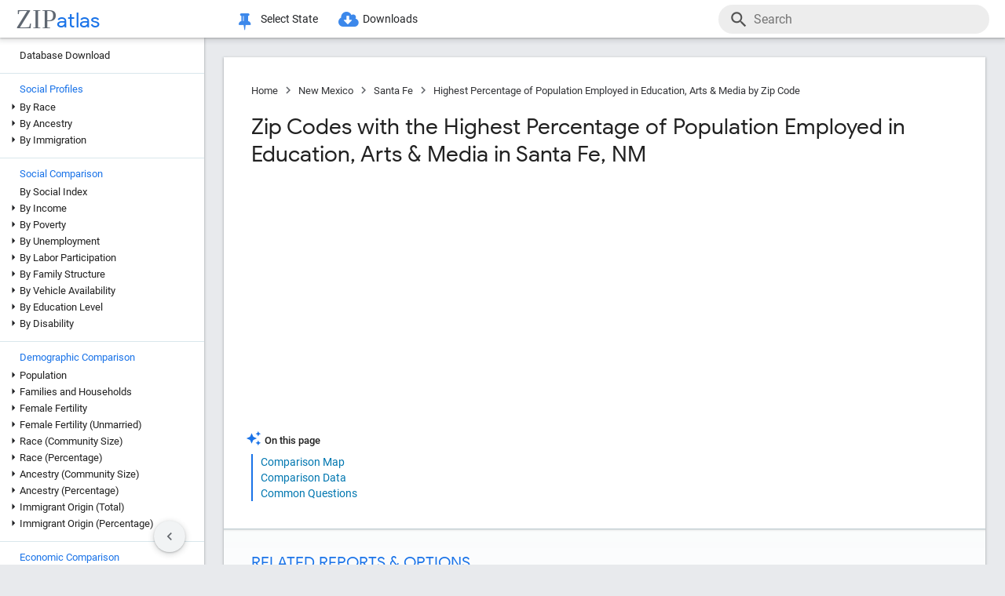

--- FILE ---
content_type: text/html; charset=UTF-8
request_url: https://zipatlas.com/us/nm/santa-fe/zip-code-comparison/percentage-employed-in-education-arts-media.htm
body_size: 122543
content:
<!DOCTYPE html><html lang="en"><head><title>Highest Percentage of Population Employed in Education, Arts & Media in Santa Fe by Zip Code in 2026 | Zip Atlas</title><meta name="description" content="Discover Top 5 Zip Codes with the Highest Percentage of Population Employed in Education, Arts & Media in Santa Fe, NM in 2026."><meta charset="UTF-8"><meta name="robots" content="all,index,follow"><meta name="viewport" content="width=device-width, initial-scale=1"><meta name="rating" content="general"><meta name="author" content="ZipAtlas.com"><script async src="https://www.googletagmanager.com/gtag/js?id=G-FE4BL8389Z"></script><script>window.dataLayer=window.dataLayer||[];function gtag(){dataLayer.push(arguments);}gtag('js',new Date());gtag('config','G-FE4BL8389Z');</script> <script type="text/javascript" src="/js/leaflet.js"></script><link rel="stylesheet" type="text/css" href="/css/leaflet.min.css">  <script type="application/ld+json">{"@context":"https://schema.org","@type":"FAQPage","mainEntity":[{"@type":"Question","name":"What are the Top 3 Zip Codes with the Highest Percentage of Population Employed in Education, Arts \u0026 Media in Santa Fe, NM?","acceptedAnswer":{"@type":"Answer","text":"Top 3 Zip Codes with the Highest Percentage of Population Employed in Education, Arts \u0026 Media in Santa Fe, NM are: #1 87505 3.0% . #2 87506 2.8% . #3 87507 1.6% ."}},{"@type":"Question","name":"What zip code has the Highest Percentage of Population Employed in Education, Arts \u0026 Media in Santa Fe, NM?","acceptedAnswer":{"@type":"Answer","text":"87505 has the Highest Percentage of Population Employed in Education, Arts \u0026 Media in Santa Fe, NM with 3.0%."}},{"@type":"Question","name":"What is the Percentage of Population Employed in Education, Arts \u0026 Media in Santa Fe, NM?","acceptedAnswer":{"@type":"Answer","text":"Percentage of Population Employed in Education, Arts \u0026 Media in Santa Fe is 2.4%."}},{"@type":"Question","name":"What is the Percentage of Population Employed in Education, Arts \u0026 Media in New Mexico?","acceptedAnswer":{"@type":"Answer","text":"Percentage of Population Employed in Education, Arts \u0026 Media in New Mexico is 2.0%."}},{"@type":"Question","name":"What is the Percentage of Population Employed in Education, Arts \u0026 Media in the United States?","acceptedAnswer":{"@type":"Answer","text":"Percentage of Population Employed in Education, Arts \u0026 Media in the United States is 1.8%."}}]}</script>  <style>@font-face { font-family: 'Roboto Light'; font-style: normal; font-weight: 300; font-display: fallback; src: local('Roboto Light'), local('Roboto-Light'), url('/fonts/KFOlCnqEu92Fr1MmSU5fChc4EsA.woff2') format('woff2'); unicode-range: U+0100-024F, U+0259, U+1E00-1EFF, U+2020, U+20A0-20AB, U+20AD-20CF, U+2113, U+2C60-2C7F, U+A720-A7FF; font-display: fallback; }@font-face { font-family: 'Roboto Light'; font-style: normal; font-weight: 300; font-display: fallback; src: local('Roboto Light'), local('Roboto-Light'), url('/fonts/KFOlCnqEu92Fr1MmSU5fBBc4.woff2') format('woff2'); unicode-range: U+0000-00FF, U+0131, U+0152-0153, U+02BB-02BC, U+02C6, U+02DA, U+02DC, U+2000-206F, U+2074, U+20AC, U+2122, U+2191, U+2193, U+2212, U+2215, U+FEFF, U+FFFD; font-display: fallback; }@font-face { font-family: 'Roboto'; font-style: normal; font-weight: 400; font-display: fallback; src: local('Roboto'), local('Roboto-Regular'), url('/fonts/KFOmCnqEu92Fr1Mu7GxKOzY.woff2') format('woff2'); unicode-range: U+0100-024F, U+0259, U+1E00-1EFF, U+2020, U+20A0-20AB, U+20AD-20CF, U+2113, U+2C60-2C7F, U+A720-A7FF; font-display: fallback; }@font-face { font-family: 'Roboto'; font-style: normal; font-weight: 400; font-display: fallback; src: local('Roboto'), local('Roboto-Regular'), url('/fonts/KFOmCnqEu92Fr1Mu4mxK.woff2') format('woff2'); unicode-range: U+0000-00FF, U+0131, U+0152-0153, U+02BB-02BC, U+02C6, U+02DA, U+02DC, U+2000-206F, U+2074, U+20AC, U+2122, U+2191, U+2193, U+2212, U+2215, U+FEFF, U+FFFD; font-display: fallback; }@font-face { font-family: 'Roboto Medium'; font-style: normal; font-weight: 500; font-display: fallback; src: local('Roboto Medium'), local('Roboto-Medium'), url('/fonts/KFOlCnqEu92Fr1MmEU9fChc4EsA.woff2') format('woff2'); unicode-range: U+0100-024F, U+0259, U+1E00-1EFF, U+2020, U+20A0-20AB, U+20AD-20CF, U+2113, U+2C60-2C7F, U+A720-A7FF; font-display: fallback; }@font-face { font-family: 'Roboto Medium'; font-style: normal; font-weight: 500; font-display: fallback; src: local('Roboto Medium'), local('Roboto-Medium'), url('/fonts/KFOlCnqEu92Fr1MmEU9fBBc4.woff2') format('woff2'); unicode-range: U+0000-00FF, U+0131, U+0152-0153, U+02BB-02BC, U+02C6, U+02DA, U+02DC, U+2000-206F, U+2074, U+20AC, U+2122, U+2191, U+2193, U+2212, U+2215, U+FEFF, U+FFFD; font-display: fallback; }@font-face { font-family: 'Material Icons'; font-style: normal; font-weight: 400; src: local('Material Icons'), local('MaterialIcons-Regular'), url('/fonts/flUhRq6tzZclQEJ-Vdg-IuiaDsNc.woff2') format('woff2'); font-display: fallback; }@font-face { font-family: 'FontAwesome'; src: url('/fonts/fontawesome-webfont.eot'); src: url('/fonts/fontawesome-webfont.eot') format('embedded-opentype'), url('/fonts/fontawesome-webfont.woff2') format('woff2'), url('/fonts/fontawesome-webfont.woff') format('woff'), url('/fonts/fontawesome-webfont.ttf') format('truetype'), url('/fonts/fontawesome-webfont.svg') format('svg'); font-weight: normal; font-style: normal; font-display: fallback; }@font-face { font-family: 'Google Sans'; font-style: normal; font-weight: 500; src: url('/fonts/g-sans/4UabrENHsxJlGDuGo1OIlLU94YtzCwY.woff2') format('woff2'); unicode-range: U+0000-00FF,U+0131,U+0152-0153,U+02BB-02BC,U+02C6,U+02DA,U+02DC,U+0300-0301,U+0303-0304,U+0308-0309,U+0323,U+0329,U+2000-206F,U+2074,U+20AC,U+2122,U+2191,U+2193,U+2212,U+2215,U+FEFF,U+FFFD; font-display: fallback; } @font-face { font-family: 'Google Sans'; font-style: normal; font-weight: 400; src: url('/fonts/g-sans/4UaGrENHsxJlGDuGo1OIlL3Owp4.woff2') format('woff2'); unicode-range: U+0000-00FF,U+0131,U+0152-0153,U+02BB-02BC,U+02C6,U+02DA,U+02DC,U+0300-0301,U+0303-0304,U+0308-0309,U+0323,U+0329,U+2000-206F,U+2074,U+20AC,U+2122,U+2191,U+2193,U+2212,U+2215,U+FEFF,U+FFFD; font-display: fallback; } @font-face { font-family: 'Google Sans'; font-style: normal; font-weight: 700; src: url('/fonts/g-sans/4UabrENHsxJlGDuGo1OIlLV154tzCwY.woff2') format('woff2'); unicode-range: U+0000-00FF,U+0131,U+0152-0153,U+02BB-02BC,U+02C6,U+02DA,U+02DC,U+0300-0301,U+0303-0304,U+0308-0309,U+0323,U+0329,U+2000-206F,U+2074,U+20AC,U+2122,U+2191,U+2193,U+2212,U+2215,U+FEFF,U+FFFD; font-display: fallback; }</style> <style>:root { --light-grey: rgba(243,243,243); --light-grey-border: solid 1px var(--light-grey); --roboto: 'Roboto', sans-serif; --roboto-light: 'Roboto Light', sans-serif; --roboto-medium: 'Roboto Medium', sans-serif; --times:'Times New Roman', Times, serif; --awesome: normal normal normal 14px/1 FontAwesome; --icons:'Material Icons'; --g-sans: 'Google Sans',arial,sans-serif; --menu-height: 48px; --nav-left-width: 260px; --nav-right-width: 355px; --blue: rgb(26, 115, 232); --black: rgb(32, 33, 36); --black-light: rgb(36, 38, 41); --social-button-grad: linear-gradient(to bottom, transparent, rgba(0, 0, 0, 0.1)); --blue-bg-2: rgba(232, 240, 254, 0.6); --dm-blue: rgb(94, 187, 255); --map-tiles-filter: brightness(0.6) invert(1) contrast(3) hue-rotate(200deg) saturate(0.3) brightness(0.7);} a, abbr, acronym, address, applet, article, aside, audio, b, blockquote, big, body, center, canvas, caption, cite, code, command, datalist, dd, del, details, dfn, dl, div, dt, em, embed, fieldset, figcaption, figure, font, footer, form, h1, h2, h3, h4, h5, h6, header, hgroup, html, i, iframe, img, ins, kbd, keygen, label, legend, li, meter, nav, object, ol, output, p, pre, progress, q, s, samp, section, small, span, source, strike, strong, sub, sup, table, tbody, tfoot, thead, th, tr, tdvideo, tt, u, ul, input, select var {background: transparent; border: 0 none; font-size: 100%; font-weight: normal; margin: 0; padding: 0; border: 0; outline: 0; vertical-align: top; font-family: Arial; font-family: var(--roboto), Arial, Helvetica, sans-serif; -webkit-font-smoothing: antialiased; -moz-osx-font-smoothing: grayscale; color: #212121; font-size: 13px; box-sizing: border-box; border-radius: 0px; } @media only screen and (max-width: 750px) { a, abbr, acronym, address, applet, article, aside, audio, b, blockquote, big, body, center, canvas, caption, cite, code, command, datalist, dd, del, details, dfn, dl, div, dt, em, embed, fieldset, figcaption, figure, font, footer, form, h1, h2, h3, h4, h5, h6, header, hgroup, html, i, iframe, img, ins, kbd, keygen, label, legend, li, meter, nav, object, ol, output, p, pre, progress, q, s, samp, section, small, span, source, strike, strong, sub, sup, table, tbody, tfoot, thead, th, tr, tdvideo, tt, u, ul, input, select var { font-size: 12px; } } html { scroll-behavior: smooth; } b *, strong * { font-weight: bold; } a, a:visited { text-decoration: none; font-family:var(--roboto); color: #0077b0; } a:hover { color: #bf884f; text-decoration: underline; } ol, ul { list-style: none; } blockquote, q { quotes: none; } table, table td { padding: 0; border: none; border-collapse: collapse; } img { vertical-align: top; } embed { vertical-align: top; } * { border: none; outline: none; padding: 0; margin: 0; -webkit-overflow-scrolling: touch; } a.button, button, input[type="button"] { display:inline-block; background-color:rgb(26, 114, 230); font-family: var(--roboto-medium); font-size:13px; color:#fff; transition: all 0.25s ease; margin-right: 5px; padding:8px 18px; border-radius: 20px; cursor:pointer; } @media only screen and (max-width: 750px) { a.button, button, input[type="button"] { font-family: var(--roboto); padding:8px 14px; font-size: 11px; } } a.button:hover, button:hover, input[type="button"]:hover { text-decoration:none; background-color:rgb(25, 100, 206); box-shadow:rgb(60 64 67 / 30%) 0px 1px 2px 0px, rgb(60 64 67 / 15%) 0px 1px 3px 1px;} ol * { font-size:16px; } ol { list-style: decimal; padding:0 25px 0 35px; margin-top:25px; } ol > li { margin-bottom: 25px; } ol > li > ol { list-style: upper-alpha; padding: 0 0 0 35px; } ol > li > ol > li { margin-top:10px; }</style><style>.fa { display: inline-block; font: var(--awesome); font-size: inherit; text-rendering: auto; -webkit-font-smoothing: antialiased; -moz-osx-font-smoothing: grayscale } .fa-envelope { background:var(--blue); } .fa-envelope::before { content: "\f0e0"; } .fa-facebook { background:#3B5998; } .fa-facebook::before { content: "\f09a"; } .fa-twitter { background:#55ACEE; } .fa-twitter::before { content: "\f099"; } .fa-linkedin { background:#007bb5; } .fa-linkedin:before { content: "\f0e1"; } .fa-reddit { background:#ff5700; } .fa-reddit:before { content: "\f1a1"; } .fa-telegram { background:#2AABEE; } .fa-telegram:before { content: "\f2c6"; } .fa-whatsapp { background:#128c7e; } .fa-whatsapp:before { content: "\f232"; }</style> <script>'use strict';var win=window;var doc=document;var get=(selector)=>{return doc.querySelector(selector);};var getAll=(selector)=>{return doc.querySelectorAll(selector);};var en=(t)=>{return(!t)?'':encodeURIComponent(t);};var create=(tag,attr,children,content)=>{let el=doc.createElement(tag);if(attr!=null){if(Array.isArray(attr)){let l=attr.length-1;let i=-1;while(i++<l){el.classList.add(attr[i]);}}else{for(const key in attr){el.setAttribute(key,attr[key]);}}}if(content!=null){el.innerHTML=content;}if(children!=null){children.forEach((ch)=>{el.add(ch);});}return el;};var a=(s,href,text)=>{let el=create('a',{'href':href,'target':'_blank','rel':'noopener'},null,text);s.parentElement.add(el);s.remove();};var hasValue=function(v){if(!v){return false;}if(typeof v==='string'||v instanceof String){return v.match(/^\s*$/)==null;}return false;};var add=function(element){doc.body.appendChild(element);};var remove=function(element){doc.body.removeChild(element);};var getCookie=function(name){var values=doc.cookie.match('(^|;)\\s*'+name+'\\s*=\\s*([^;]+)');return values?values.pop():'';};var resizeHandler=null;var on=function(event,handler){if(Array.isArray(event)){event.forEach((e)=>{on(e,handler);});return;}switch(event){case'unload':{addEventListener('unload',handler);}break;case'resize':{if(resizeHandler==null){resizeHandler={handlers:[handler],timeout:null,run:()=>{for(let i=0;i<resizeHandler.handlers.length;i++){resizeHandler.handlers[i]();}}};win.addEventListener('resize',(e)=>{clearTimeout(resizeHandler.timeout);resizeHandler.timeout=setTimeout(()=>{resizeHandler.run();},250);});}else{resizeHandler.handlers.push(handler);}}break;case'scrollend':{if(!handler||typeof handler!=='function')return;let t;window.addEventListener('scroll',()=>{window.clearTimeout(t);t=setTimeout(handler,50);},false);}break;default:doc.addEventListener(event,handler);break;}};HTMLElement.prototype.on=function(event,handler){if(Array.isArray(event)){event.forEach((e)=>{this.on(e,handler);});return;}switch(event){case'swipe':{const t={sX:0,xY:0,eX:0,eY:0};this.on('touchstart',(e)=>{if(!e.touches)return;if(e.touches.Count<1)return;t.sX=e.touches[0].clientX;t.sY=e.touches[0].clientY;t.eX=e.touches[0].clientX;t.eY=e.touches[0].clientY;},{passive:true});this.on('touchmove',(e)=>{if(!e.touches)return;if(e.touches.Count<1)return;t.eX=e.touches[0].clientX;t.eY=e.touches[0].clientY;const dX=t.eX-t.sX;const dY=t.eY-t.sY;},{passive:true});this.on('touchend',(e)=>{const dX=t.eX-t.sX;const dY=t.eY-t.sY;const tan=Math.abs(dY)/Math.abs(dX);let ev=null;if(tan>1){if(dY>0){ev={direction:'down',dX:dX,dY:dY};}if(dY<0){ev={direction:'up',dX:dX,dY:dY};}}else if(tan<1){if(dX>0){ev={direction:'right',dX:dX,dY:dY};}if(dX<0){ev={direction:'left',dX:dX,dY:dY};}}if(ev!=null){handler(ev);}},{passive:true});}break;default:{this.addEventListener(event,handler,{passive:true});}break;}};HTMLElement.prototype.dad=function(){return this.parentElement;};HTMLElement.prototype.uncle=function(){return this.parentElement.previousElementSibling;};HTMLElement.prototype.aunt=function(){return this.parentElement.nextElementSibling;};HTMLElement.prototype.addClass=function(className){if(!this.classList.contains(className)){this.classList.add(className);}};HTMLElement.prototype.removeClass=function(className){if(this.classList.contains(className)){this.classList.remove(className);}};HTMLElement.prototype.toggleClass=function(className){this.classList.toggle(className);};HTMLElement.prototype.hasClass=function(className){return this.classList.contains(className);};HTMLElement.prototype.add=function(element,beforeElement){if(element==null){return;}if(Array.isArray(element)){this.append(...element);return;}if(beforeElement){if(isNaN(beforeElement)){this.insertBefore(element,beforeElement);}else{if(!this.firstChild){this.appendChild(element);}else{this.insertBefore(element,this.firstChild);}}}else{this.appendChild(element);}};HTMLElement.prototype.remove=function(element){if(element==undefined){this.parentElement.removeChild(this);}else{this.removeChild(element);}};HTMLElement.prototype.get=function(selector){return this.querySelector(selector);};HTMLElement.prototype.getAll=function(selector){return this.querySelectorAll(selector);};HTMLElement.prototype.clear=function(){while(this.lastChild){this.removeChild(this.lastChild);}};HTMLSelectElement.prototype.addOption=function(v,t){let o=doc.createElement('option');o.setAttribute('value',v);o.textContent=t;this.add(o);};String.prototype.hasValue=function(){return hasValue(this);};String.prototype.toTag=function(){return this.replace(/(^[^\w]+\b|\b[^\w]+$)/g,'').replace(/[^\w]+/g,'-');};String.prototype.toTagL=function(){return this.toLowerCase().replace(/(^[^\w]+\b|\b[^\w]+$)/g,'').replace(/[^\w]+/g,'-');};String.prototype.trimAll=function(){return this.trim().replace(/\s+/g,' ');};String.prototype.trimAllL=function(){return this.trimAll().toLowerCase();};Number.prototype.Div=function(d){return d==0?0:this/d;};Number.prototype.P=function(){let max_digits=1;if(this<0.01){max_digits=2;}if(this<0.001){max_digits=3;}if(this<0.0001){max_digits=4;}return this.toLocaleString('en-US',{style:'percent',minimumFractionDigits:1,maximumFractionDigits:max_digits});};Number.prototype.P1=function(){let max_digits=1;if(this==0){max_digits=1;}else{if(this<0.01){max_digits=2;}if(this<0.001){max_digits=3;}if(this<0.0001){max_digits=4;}}return this.toLocaleString('en-US',{style:'percent',minimumFractionDigits:1,maximumFractionDigits:max_digits});};Number.prototype.P2=function(){let max_digits=2;if(this==0){max_digits=2;}else{if(this<0.001){max_digits=3;}if(this<0.0001){max_digits=4;}if(this<0.00001){max_digits=5;}}return this.toLocaleString('en-US',{style:'percent',minimumFractionDigits:2,maximumFractionDigits:max_digits});};Number.prototype.N0=function(){return this.toLocaleString("en-US");};Number.prototype.N1=function(){return this.toLocaleString("en-US",{style:'decimal',minimumFractionDigits:1,maximumFractionDigits:1});};Number.prototype.N2=function(){return this.toLocaleString("en-US",{style:'decimal',minimumFractionDigits:2,maximumFractionDigits:2});};Number.prototype.N3=function(){return this.toLocaleString("en-US",{style:'decimal',minimumFractionDigits:3,maximumFractionDigits:3});};Number.prototype.N4=function(){return this.toLocaleString("en-US",{style:'decimal',minimumFractionDigits:4,maximumFractionDigits:4});};Number.prototype.C0=function(){return this.toLocaleString('en-US',{style:'currency',currency:'USD',minimumFractionDigits:0,maximumFractionDigits:0});};Number.prototype.C2=function(){return this.toLocaleString('en-US',{style:'currency',currency:'USD',minimumFractionDigits:2,maximumFractionDigits:2});};Number.prototype.T=function(){const hours=Math.floor(this/60).toString().padStart(2,'0');const minutes=Math.floor(this % 60).toString().padStart(2,'0');const seconds=Math.floor((this % 1)*60).toString().padStart(2,'0');return hours+':'+minutes+':'+seconds;};Number.prototype.toUSD=function(digits){digits=(isNaN(digits))?0:digits;return this.toLocaleString('en-US',{style:'currency',currency:'USD',minimumFractionDigits:digits,maximumFractionDigits:digits});};Number.prototype.toAbbrUSD=function(){if(this>=2000000){return'$'+(this/1000000).toFixed(1)+'m';}if(this>=1000000){return'$'+(this/1000000).toFixed(2)+'m';}if(this>=100000){return'$'+Math.floor((this/1000)).toFixed(0)+'k';}return this.toUSD();};Number.prototype.withCommas=function(){return this.toString().replace(/\B(?=(\d{3})+(?!\d))/g,",");};Array.prototype.style=function(el){for(let i=0;i<this.length;i++){const s=this[i];for(const k in s){const v=s[k];if(v!=undefined && v!=null){el.style[k]=v;}}}};HTMLElement.prototype.css=function(o){for(const k in o){const v=o[k];if(v!=undefined && v!=null){this.style[k]=v;}}};</script> <style>div[ch="c"], div[ch="h"] { position: relative; display: grid; grid-template-columns: 1fr; grid-gap: 5px; padding: 5px 0px 20px 0px; } div[ch="tm"] { position:relative; height:500px; user-select: none; } div[ch="c"] *, div[ch="h"] * { font-size: 12px; user-select: none; } div[ch="tm"] > p { position:absolute; border-radius:5px; border-width: 1px; border-style: solid; box-sizing: border-box; padding:3px; overflow:hidden; transition: all 0.1s ease; color:#000; } div[ch="tm"] > p:hover { z-index:1; outline:solid 2px #fff; } div[ch="c"] > div, div[ch="h"] > div { position: relative; background-color: rgb(0 0 0 / 3%); height: 24px; border-radius: 12px; box-shadow: inset 0px 1px 1px rgb(0 0 0 / 15%), inset 0px 2px 2px rgb(0 0 0 / 10%), inset 0px -1px 0px rgb(0 0 0 / 10%); }div[ch="tm"] d:hover { box-shadow: 0px 0px 1px rgb(255 255 255 / 100%); outline:solid 2px #fff; }div[ch="c"] div.scale, div[ch="h"] div.scale { position: absolute; top: 0px; height: 100%; width: 100%; border-bottom: none; padding: 0px 5px 0px 5px; background-color: unset; border-radius: initial; box-shadow: initial; display: grid; align-items: flex-end; } div[ch="h"] div.scale { grid-template-columns: 159.5px 1fr 1fr 8.5px; } div[ch="c"] div.scale { grid-template-columns: 8.5px 1fr 1fr 8.5px; } div[ch="c"] div.scale > div, div[ch="h"] div.scale > div { display: flex; justify-content: right; align-items: end; width: 100%; height: 100%; padding-right: 5px; border-right: solid 1px rgb(0 0 0 / 15%); } div[ch="c"] div.scale > :nth-child(1) { grid-column: 2 / 3; justify-content: left; border-left: solid 1px rgb(0 0 0 / 15%); border-right: none; padding-left: 5px; } div[ch="c"] div.scale > :nth-child(2) { grid-column: 3 / 4; } div[ch="c"] div.scale .legend { position: absolute; justify-content: center; left: 0; right: 0; bottom: 0; height: 18px; border-right: none; } div[ch="c"] div.scale .legend > div:nth-child(2n + 1) { position: static; height: 13px; width: 13px; border-radius: 0px; transform: translateY(-2px); transition: none; } div[ch="c"] div.scale .legend > div:nth-child(3) { margin-left:15px; } div[ch="c"] div.scale .legend > div:nth-child(2n+1):hover{ box-shadow:none; } div[ch="c"] div.scale .legend > div:nth-child(2n) { font-size:13px; margin-left:5px; } @media only screen and (max-width: 750px) { div[ch="c"] div.scale .legend > div:nth-child(2n) { margin-left:4px; font-size:12px; } div[ch="c"] div.scale .legend > div:nth-child(3) { margin-left:10px; } }div[ch] .tt { position: absolute; display: grid; grid-template-columns: auto auto; grid-gap: 3px 5px;background-color: rgb(0 0 0 / 80%); border-radius: 10px; padding: 7px 13px; left:50%; height: auto; z-index: 100; pointer-events: none; box-shadow: initial; transform: translateY(-2px); transition: all 0.25s ease-in-out; opacity: 0; } div[ch] .tt.v { opacity: 1; } div[ch] .tt::after { content: ''; position: absolute; top: 100%; left:50%; transform: translateX(-50%); width: 0; height: 0; border-left: 5px solid transparent; border-right: 5px solid transparent; border-top: 5px solid rgb(0 0 0 / 95%); } div[ch] .tt * { pointer-events: none; white-space: nowrap; color:#fff; } div[ch] .tt .r { text-align:right; } div[ch] .tt span:nth-of-type(1) { margin-right: 3px; color: #ffd000; } div[ch] .tt span:nth-of-type(2) { margin: 0px 3px; color: #a0c0ff; } div[ch="c"] .tt > div:first-child { padding-bottom:3px; }div[ch="tm"] .tt { transform: translate(-100%, -50%); }div[ch="tm"] .tt.r { transform: translate(0%, -50%); } div[ch="tm"] .tt > div:nth-child(1) { grid-column: 1 / 3; } div[ch="tm"] .tt > div:nth-child(2), div[ch="tm"] .tt > div:nth-child(3) { grid-column: unset; }div[ch="tm"] .tt::after { top: 50%; left: 100%; transform: translateY(-50%); border-top: 5px solid transparent; border-left: 5px solid rgb(0 0 0 / 95%); border-right: none; border-bottom: 5px solid transparent; }div[ch="tm"] .tt.r::after { left: 0; transform: translate(-100%, -50%); border-top: 5px solid transparent; border-left: none; border-right: 5px solid rgb(0 0 0 / 95%); border-bottom: 5px solid transparent; }div[ch="h"] div.bar * { pointer-events: none; } div[ch="c"] div.bar, div[ch="h"] div.bar { position: absolute; top: 4px; bottom: 4px; left: 5px; width: 10px; max-width: calc(100% - 10px); border-radius: 8px; box-shadow: -1px 1px 1px rgb(0 0 0 / 35%); } div[ch="c"] div.bar.ok::after, div[ch="h"] div.bar.ok::after { content: attr(v); position:absolute; left:100%; transform: translate(5px, 1.5px); font-size: 12px; } div[ch="c"] div.bar.ok:nth-child(1)::after {left:0; transform: translate(calc(-100% - 5px), 1.5px); } div[ch="c"] div.bar.ok.i::after, div[ch="h"] div.bar.ok.i::after { transform: translate(calc(-100% - 10px), 1.5px); color: #fff; } div[ch="c"] div.bar.ok.i:nth-child(1)::after { top:1px; left:10px; transform: none; } div[ch="c"] div.bar { max-width: calc(50% - 5px); } div[ch="c"] div.bar:nth-child(1) { left:auto; right:50%; border-top-right-radius: 0; border-bottom-right-radius: 0; } div[ch="c"] div.bar:nth-child(2) { left:50%; border-top-left-radius: 0; border-bottom-left-radius: 0; }div[ch="c"] div.bar > div.title, div[ch="h"] div.bar > div.title { position: absolute; top: -2px; left: 10px; font-size:13px; padding: 2px 10px 2px 10px; transition: all 0.15s ease-in-out; border-radius: 10px; background-color: #fff; box-shadow: -0.5px 0.5px 2px rgb(0 0 0 / 50%); white-space: nowrap; z-index:10; } @media only screen and (max-width: 750px) { div[ch="c"] div.bar > div.title, div[ch="h"] div.bar > div.title { font-size:11px; } div[ch="c"] div.bar::after, div[ch="h"] div.bar::after { display:none; } } div[ch="c"] div.bar > div.title { left:0px; transform: translateX(-50%); } div[ch="c"] div.bar.v > div.title, div[ch="c"] div.bar:hover > div.title, div[ch="h"] div.bar:hover > div.title { background-color: var(--blue); color: #fff; }div[ch="c"] div.bar > div.pin, div[ch="h"] div.bar > div.pin { position: relative; top: 0px; left: 0px; width: 100%; height: 100%; display:none; } div[ch="c"] div.bar > div.pin > div:nth-child(1), div[ch="h"] div.bar > div.pin > div:nth-child(1) { position: absolute; top: 1px; right: 18px; width: 10px; height: 35px; background-image: linear-gradient(to bottom, rgb(0 0 0 / 35%) 0%, rgb(0 0 0 / 5%) 65%, transparent);transform: rotateZ(51deg); border-bottom-left-radius: 40%; border-bottom-right-radius: 40%; z-index: 1; } div[ch="c"] > div > div.bar:nth-child(1) > div.pin > div:nth-child(1) { left:-9px; right:auto; } div[ch="c"] div.bar > div.pin > div:nth-child(2), div[ch="h"] div.bar > div.pin > div:nth-child(2) { position: absolute; top: 3px; right: 5px; width: 10px; bottom: 3px; background-color: rgba(255, 255, 255, 1); background-image: linear-gradient(45deg, rgba(0, 0, 0, 0.15), transparent); border-radius: 10px; box-shadow: -1px 1px 2px rgb(0 0 0 / 15%); z-index:2; } div[ch="c"] > div > div.bar:nth-child(1) > div.pin > div:nth-child(2) { left:5px; right:auto; } div[ch="sp"] { position:relative; height: 650px; max-height:65vh; padding: 2px 0px 25px 25px; margin-bottom:35px; } div[ch="sp"] * { font-size:16px; } div[ch="sp"] > div { position:relative; width:100%; height:100%; }div[ch="sp"] .cv-scale { position:absolute; inset: 0; border-left: solid 1px rgb(0 0 0 / 35%); border-bottom: solid 1px rgb(0 0 0 / 35%); } div[ch="sp"] .cv-scale > div { position:absolute; } div[ch="sp"] .cv-scale .sX, div[ch="sp"] .cv-scale .sY { inset: 10px 0 0 0; display:grid; grid-template-rows: repeat(4, 1fr); } div[ch="sp"] .cv-scale .sY > div { border-top: dashed 1px rgb(0 0 0 / 15%); display: flex; justify-content: end; font-family: var(--g-sans); color: var(--blue); padding-top: 3px; } div[ch="sp"] .cv-scale .sX { grid-template-rows: unset; grid-template-columns: repeat(10, 1fr); top: unset; align-items: flex-end; right: 50px; height: 30px; } div[ch="sp"] .cv-scale .sX > div { border-right: solid 1px rgb(0 0 0 / 35%); height: 50%; } div[ch="sp"] .cv-scale .sX > div:nth-child(5n) { height:100%; } div[ch="sp"] .cv-scale .sX-l { left: 0; right: 0; bottom: -25px; display: flex; justify-content: space-between; } div[ch="sp"] .cv-scale .sX-l > div { font-family: var(--g-sans); color: var(--blue); } div[ch="sp"] .cv-scale .cv-lbl-x { inset: 100% auto auto 50%; translate: -50% 5px; display:grid; grid-template-columns: repeat(4, auto); grid-gap: 0px 5px; } div[ch="sp"] .cv-scale .cv-lbl-x > div { line-height:22px; white-space: nowrap; } div[ch="sp"]:has(.cv-stats > div:nth-child(6)) .cv-scale .cv-lbl-x > div:nth-child(2n+1) { width: 18px; margin: 2px 3px 3px 0px; } div[ch="sp"] .cv-scale .cv-lbl-x > div:nth-child(3) { margin-left:20px !important; } div[ch="sp"] .cv-scale .cv-lbl-y { position: absolute; top: 50%; left: -25px; line-height:22px; transform-origin: 0px 0px; transform: rotate(-90deg) translateX(-50%); }div[ch="sp"] .cv-wm { display: grid; grid-template-columns: auto auto; align-items: baseline; top: 50%; left: 50%; right: unset; bottom: unset; width: unset; height: unset; opacity: 0.15; z-index: 30; transform: translate(-50%, -50%) scale(2.5); pointer-events: none; } div[ch="sp"] .cv-wm > div { text-shadow: 0px 0px 3px #fff; } div[ch="sp"] .cv-wm > div:first-child { font-family: var(--times); font-size: 35px; color: rgba(27, 39, 53, 0.7); } div[ch="sp"] .cv-wm > div:last-child { font-family: var(--g-sans); font-size: 26px; color: var(--blue); }div[ch="sp"] .cv-stats { top: 10px; left: 50%; right: unset; bottom: unset; translate: calc(-50% - 25px) -10px; display: grid; grid-template-columns: repeat(5, auto); grid-gap: 0px 5px; padding: 3px 20px 2px 20px; background-color: rgb(255 255 255 / 60%); border: solid 1px rgba(0 0 0 / 15%); pointer-events: none; z-index: 30; } div[ch="sp"] .cv-stats > div { white-space: nowrap; line-height:22px; } div[ch="sp"] .cv-stats > div:nth-child(1), div[ch="sp"] .cv-stats > div:nth-child(6) { width: 18px; margin: 2px 3px 3px 0px; } div[ch="sp"] .cv-stats > div:nth-child(1) { display:none; } div[ch="sp"]:has(.cv-stats > div:nth-child(6)) .cv-stats > div:nth-child(1) { display:block; } div[ch="sp"]:has(.cv-stats > div:nth-child(6)) .cv-scale .cv-lbl-x > div:nth-child(1), div[ch="sp"]:has(.cv-stats > div:nth-child(6)) .cv-stats > div:nth-child(1) { background-color: rgba(26 115 232 / 30%); border: solid 1px rgba(26 115 232 / 55%); } div[ch="sp"] .cv-scale .cv-lbl-x > div:nth-child(3), div[ch="sp"] .cv-stats > div:nth-child(6) { background-color: rgb(245 102 147 / 35%); border: solid 1px rgb(245 102 147 / 55%); } div[ch="sp"] .cv-stats > div:nth-child(5n + 3), div[ch="sp"] .cv-stats > div:nth-child(5n + 5) { font-family: var(--g-sans); font-size: 18px; color: var(--blue); text-align: right; } div[ch="sp"] .cv-stats > div:nth-child(5n + 4) { padding-left:10px; }div[ch="sp"] .cv-chart { position: absolute; inset: 0 0 2px 2px; overflow:hidden; } div[ch="sp"] .cv-chart > div { position: absolute; inset: 10px 50px 0 0; } div[ch="sp"] .cv-chart > div > div { position:absolute; inset:0; } div[ch="sp"] .cv-canvas > canvas, div[ch="sp"] .cv-data > div, div[ch="sp"] .cv-tt > div { position:relative; width:100%; height:100%; } div[ch="sp"] .cv-data > div > div { position:absolute; translate: -50% -50%; background-color:rgba(26 115 232 / 15%); border: solid 1px rgba(26 115 232 / 50%); border-radius: 50%; transition:width 0.1s ease, height 0.1s ease; } div[ch="sp"] .cv-data > div > div.d2 { background-color:rgb(245 102 147 / 15%); border: solid 1px rgb(245 102 147 / 50%); } div[ch="sp"] .cv-data > div > div:hover { background-color:#ff800080; border: solid 0.5px rgba(255 128 0 / 90%); width:25px !important; height:25px !important; z-index:50; } div[ch="sp"] .cv-data .cv-lines { left: 0; bottom: 0; width: 50%; height: 50%; border: unset; border-top: dashed 1px var(--blue); border-right: dashed 1px var(--blue); pointer-events: none; translate: unset; border-radius: unset; transition: unset; background: unset; visibility: hidden; opacity:0; transition: opacity 0.25s ease; } div[ch="sp"] .cv-data .cv-lines.v { visibility:visible; opacity:1; } div[ch="sp"] .cv-data .cv-lines > div { position:absolute; padding: 2px 5px; background-color: rgb(255 255 255 / 75%); font-family: var(--g-sans); color:var(--blue); } div[ch="sp"] .cv-data .cv-lines > div:nth-child(1) { inset: auto auto 0 100%; margin-left: 1px; } div[ch="sp"] .cv-data .cv-lines.r > div:nth-child(1) { left: unset; right: 0; } div[ch="sp"] .cv-data .cv-lines > div:nth-child(2) { translate: 0 -100%; transform: translateY(-1px); } div[ch="sp"] .cv-data .cv-lines.b > div:nth-child(2) { translate: unset; transform: translate(-1px, 1px); } div[ch="sp"] .cv-data .cv-lines.x2 { border-right: none; } div[ch="sp"] .cv-data .cv-lines.x2 > div { inset: auto; translate: 0 -100%; transform: translateY(-1px); } div[ch="sp"] .cv-data .cv-lines.x2.u > div { translate: unset; transform: translateY(1px); }div[ch="sp"] .cv-tt { position:absolute; inset: 10px 50px 2px 2px; pointer-events:none; overflow: visible; z-index:50; } div[ch="sp"] .cv-tt > div { position:relative; width:100%; height:100%; } div[ch="sp"] .tt { translate: 0 -100%; transform: translate(-25.5px, -20px); } div[ch="sp"] .tt.r { transform: translateX(-100%) translate(34.5px, -20px); } div[ch="sp"] .tt::after { left:25px; } div[ch="sp"] .tt.r::after { left:unset; right:25px; } div[ch="sp"] .tt * { color:#fff; font-size:12px; } div[ch="sp"] .tt > div:nth-child(2n + 1) { text-align: right; } div[ch="sp"] .tt > div:nth-child(2n) { color: #ffd000; text-align: right; } div[ch="sp"] .tt > div:last-child { color: #a0c0ff; } div[ch="sp"] .tt.x1 .x2 { display:none; } div[ch="sp"] .tt.x2 .x1 { display:none; } @media only screen and (max-width: 750px) { div[ch="c"], div[ch="h"] { grid-gap:1px; } div[ch="c"] > div, div[ch="h"] > div { height:19px; } div[ch="c"] div.bar > div.pin > div:nth-child(1), div[ch="h"] div.bar > div.pin > div:nth-child(1) { top: 1.5px; width: 6px; right: 14.5px; height: 25px; } div[ch="c"] div.bar > div.pin > div:nth-child(2), div[ch="h"] div.bar > div.pin > div:nth-child(2) { width:6px; } div[ch="c"] > div > div.bar:nth-child(1) > div.pin > div:nth-child(1) { top: 1.5px; left: -4.5px; } div[ch="c"] div.bar > div.title, div[ch="h"] div.bar > div.title { top:-3px; padding-top:2px; } div[ch="sp"] .cv-scale .cv-lbl-x { grid-template-columns: repeat(2, auto); } div[ch="sp"] .cv-scale .cv-lbl-x > div:nth-child(3) { margin-left:0 !important; } } @media only screen and (max-width: 1000px) { div[ch="sp"] { padding-left:20px; } div[ch="sp"] * { font-size:14px; } div[ch="sp"] .cv-stats > div { line-height: 18px; } div[ch="sp"] .cv-scale .cv-lbl-x > div { line-height:19px; } div[ch="sp"] .cv-scale .cv-lbl-x > div:nth-child(2n + 1) { width:15px; } div[ch="sp"] .cv-scale .cv-lbl-x span, div[ch="sp"] .cv-scale .cv-lbl-y span { font-size: 16px; translate: 0 1.5px; } div[ch="sp"] .cv-stats > div:nth-child(5n + 3), div[ch="sp"] .cv-stats > div:nth-child(5n + 5) { padding-top: 1px; font-size:16px; } div[ch="sp"] .cv-stats > div:nth-child(1), div[ch="sp"] .cv-stats > div:nth-child(6) { width:15px; } }</style><script>var zchart={palette:['fba95b','e87870','649fdd','ad7bb1','25a5b7','8093e1','f56693'],color:{len:0,ix:0,get:()=>{return(zchart.color.ix++% zchart.color.len)+1;},h2r:(h)=>{let r=/^#?([a-f\d]{2})([a-f\d]{2})([a-f\d]{2})$/i.exec(h);return r?[parseInt(r[1],16),parseInt(r[2],16),parseInt(r[3],16)]:null;},r2h:(r,g,b)=>{return"#"+(1<<24|r<<16|g<<8|b).toString(16).slice(1);},rgb:()=>{return zchart.color.h2r(zchart.palette[zchart.color.ix++% zchart.color.len]);},mf:[3,7]},th:0.33,th_i:0.6,o:{x:0.9,n:0.35},ox:0.45,sp:50,spx:10,ff:(f)=>{let ff=(n)=>{return n.N0();};if(f){switch(f){case'N0':ff=(n)=>{return n.N0();};break;case'N1':ff=(n)=>{return n.N1();};break;case'N2':ff=(n)=>{return n.N2();};break;case'C0':ff=(n)=>{return n.C0();};break;case'C2':ff=(n)=>{return n.C2();};break;case'P':ff=(n)=>{return n.P();};break;case'P1':ff=(n)=>{return n.P1();};break;case'P2':ff=(n)=>{return n.P2();};break;case'T':ff=(n)=>{return n.T();};break;}}return ff;},dff:(f)=>{return zchart.ff('N0');},cf:(c)=>{return{c:isNaN(c)?((c=='S')?zchart.color.get():''):Number(c),a:c!='S'&& c!='M'&&(typeof c==='string'||c instanceof String)?JSON.parse(c):[]};},gx:(xv)=>{if(xv==0){return[0,0];}const t=[0.1,0.15,0.2,0.25,0.3,0.4,0.5,0.6,0.8,1];const x=Math.abs(xv);let m=x;let v=x;let p=0;if(x>1){while(v>=1){v/=10;p++;}}else{if(x<0.1){while(v<=0.1){v*=10;p++;}}}for(let i=0;i<t.length;i++){if(v<=t[i]){m=t[i];break;}}let s=0.1;if(x>1){while(p>0){m*=10;s*=10;p--;}}else{while(p>0){m/=10;s/=10;p--;}}return[m,s];},gs:(nv,xv)=>{let x=Math.abs(xv);let n=Math.abs(nv);if(n==x){return{x:xv,n:nv};}if(n>x){const t=n;n=x;x=t;}const gxr=zchart.gx(x);const gx=gxr[0];if(n<0.2*gx){return{x:gx,n:0};}const s=gxr[1];let v=gx-s;for(let i=0;i<20 && n<v;i++){v-=s;}if(v<0){v=0;}return{x:gx,n:v};},ar:(rules)=>{const st=document.createElement('style');document.head.appendChild(st);const ss=st.sheet;for(let i=0;i<rules.length;i++){let j=1;let rule=rules[i];let selector=rule[0];let propStr='';if(Array.isArray(rule[1][0])){rule=rule[1];j=0;}for(let pl=rule.length;j<pl;j++){const prop=rule[j];propStr+=`${prop[0]}:${prop[1]}${prop[2]?' !important':''};\n`;}ss.insertRule(`${selector}{${propStr}}`,ss.cssRules.length);}},init:()=>{zchart.color.len=zchart.palette.length;zchart.color.ix=Math.floor(Math.random()*zchart.color.len);const rules=[];for(let i=1;i<=zchart.palette.length;i++){const c=zchart.palette[i-1];rules.push([['div.bar.c-'+i],['background-color','#'+c]],[['div.bar.c-'+i+'.v','div.bar.c-'+i+':hover'],['box-shadow','0px 0px 6px #fff, 0px 0px 2px  #fff, 0px 0px 5px  #'+c+', 0px 0px 10px #'+c+', 0px 0px 15px #'+c]]);}for(let i=1;i<=101;i++){const d=Math.round(5*(i-1))/100;rules.push([['div[ch="c"] > div:nth-child('+i+') div.bar','div[ch="h"] > div:nth-child('+i+') div.bar'],['transition','box-shadow 0.15s ease-in-out, width 0.5s cubic-bezier(.43,1.39,.57,.97) '+' '+d+'s']]);}zchart.ar(rules);zchart.o.d=zchart.o.x-zchart.o.n;zchart.o.dp=Math.round(1000*(1-zchart.o.x)*zchart.o.d)/1000;}};zchart.init();zchart.HBar=function(_c){const data=(_c.ip)?_c.dp:_c.ds;if(data==null||data.length==0){return;}const ffp=(_c.ffp)?zchart.ff(_c.ffp):zchart.dff();const ffs=(_c.ffs)?zchart.ff(_c.ffs):zchart.dff();const ff=(_c.ip)?ffp:ffs;const tt_f=(i)=>{if(_c.dp[i]<0){return'-';}return _c.ds && _c.ds.length==_c.dp.length?'<span>'+ffp(_c.dp[i])+'</span> | <span>'+ffs(_c.ds[i])+'</span>':'<span>'+ffp(_c.dp[i])+'</span>';};const d={n:Math.min(...data),x:Math.max(...data)};d.d=(d.x-d.n);d.m=(d.x+d.n)/2;const gs=zchart.gs(d.n,d.x);const c={n:gs.n,x:gs.x};c.d=(c.x-c.n);c.m=(c.x+c.n)/2;const tt_l=create('div',null,null,_c.l[0]);const tt_v=create('div',null,null,tt_f(0));const tt=create('div',['tt'],[tt_l,create('div',['r'],null,_c.m+':'),tt_v]);if(_c.t && _c.t.hasValue()){tt.add(create('div',['r'],null,_c.t+':'),tt_l);}else{tt_l.style.gridColumn='1 / 3';}const br=[];const ts=[];const tr=_c.e.getAll('div');const sc=create('div',['scale'],[create('div',null,null,ff(c.n)),create('div',null,null,ff(c.m)),create('div',null,null,ff(c.x))]);_c.e.add(sc,tr[0]);_c.e.add(tt);const cd=zchart.cf(_c.c);const cf=(i)=>{switch(_c.c){case'S':return cd.c;case'M':return zchart.color.get();default:{if(!isNaN(_c.c)){return cd.c;}else if(typeof _c.c==='string'||_c.c instanceof String){return cd.a[i];}else{console.error('Invalid color format');}}}};let tm=null;for(let i=0;i<tr.length;i++){const t=tr[i];const ti=create('div',['title'],null,_c.l[i]);const io=(data[i]-c.n>=c.d*zchart.th_i)?' i':'';const b=create('div',{'class':'bar c-'+cf(i)+io,'v':ff(data[i])},[ti]);if(data[i]<0){b.style.display='none';}if(_c.ao){const o=((data[i]==d.n)?zchart.ox:(d.x-data[i])/d.d*zchart.ox)*100;b.style.backgroundImage='linear-gradient(rgb(255 255 255 / '+o+'%), rgb(255 255 255 / '+o+'%))';}const on=()=>{clearTimeout(tm);tt_l.innerHTML=_c.l[i];tt_v.innerHTML=tt_f(i);setTimeout(()=>{const wa=[];for(let i=0;i<ts.length;i++){wa.push(ts[i].offsetWidth);}const wt=Math.max(...wa);let l=wt+zchart.sp+zchart.spx+((b.offsetWidth-(wt+zchart.sp+zchart.spx))/3)-(tt.offsetWidth/2);if(l<5){l=5;}if(l>t.offsetWidth-tt.offsetWidth){l=t.offsetWidth-tt.offsetWidth;}tt.style.left=l+'px';tt.style.top=(t.offsetTop-tt.offsetHeight)+'px';tt.addClass('v');},0);};const off=()=>{tm=setTimeout(()=>{tt.removeClass('v');},50);};['touchmove','mouseover'].forEach((e)=>{b.on(e,()=>{on();});});b.on('mouseout',()=>{off();});t.add(b);br.push(b);ts.push(ti);}const fit=(_a)=>{const wa=[];for(let i=0;i<ts.length;i++){wa.push(ts[i].offsetWidth);}const wt=Math.max(...wa);const sw=wt+zchart.sp-zchart.spx;sc.style.gridTemplateColumns=sw+'px 1fr 1fr 8.5px';if(_a){for(let i=0;i<br.length;i++){const cw=_c.e.offsetWidth-wt-zchart.sp-zchart.spx;const width=((data[i]-c.n)/c.d)*cw+wt+zchart.sp;br[i].style.width=width+'px';const ms=typeof no_animations==='undefined'?50*(i-1)+250:0;setTimeout(()=>{br[i].addClass('ok');},ms);}}else{for(let i=0;i<br.length;i++){br[i].style.width=(wt+zchart.sp)+'px';const ms=typeof no_animations==='undefined'?50*(i-1)+250:0;setTimeout(()=>{br[i].addClass('ok');},ms);}}};on('resize',()=>{fit(true);});setTimeout(()=>{fit();setTimeout(()=>{fit(true);},0);},0);};zchart.Comp=function(_c){const data_1=(_c.ip)?_c.dp_1:_c.ds_1;const data_2=(_c.ip)?_c.dp_2:_c.ds_2;if(data_1==null||data_1.length==0){return;}const ffp=(_c.ffp)?zchart.ff(_c.ffp):zchart.dff();const ffs=(_c.ffs)?zchart.ff(_c.ffs):zchart.dff();const ff=(_c.ip)?ffp:ffs;const tt_f_1=(i)=>{if(_c.ds_1[i]<0){return'-';}return _c.ds_1 && _c.ds_1.length==_c.dp_1.length?'<span>'+ffp(_c.dp_1[i])+'</span> | <span>'+ffs(_c.ds_1[i])+'</span>':'<span>'+ffp(_c.dp_1[i])+'</span>';};const tt_f_2=(i)=>{if(_c.ds_2[i]<0){return'-';}return _c.ds_2 && _c.ds_2.length==_c.dp_2.length?'<span>'+ffp(_c.dp_2[i])+'</span> | <span>'+ffs(_c.ds_2[i])+'</span>':'<span>'+ffp(_c.dp_2[i])+'</span>';};const d_1={n:Math.min(...data_1),x:Math.max(...data_1)};d_1.d=(d_1.x-d_1.n);d_1.m=(d_1.x+d_1.n)/2;const d_2={n:Math.min(...data_2),x:Math.max(...data_2)};d_2.d=(d_2.x-d_2.n);d_2.m=(d_2.x+d_2.n)/2;const c={n:0,x:zchart.gx(Math.max(d_1.x,d_2.x))[0]};c.d=(c.x-c.n);c.m=(c.x+c.n)/2;const tt_l=create('div',null,null,_c.l[0]);const tt_v_1=create('div',null,null,tt_f_1(0));const tt_v_2=create('div',null,null,tt_f_2(0));const tt=create('div',['tt'],[tt_l,create('div',['r'],null,_c.m[0]+':'),tt_v_1,create('div',['r'],null,_c.m[1]+':'),tt_v_2]);if(_c.t && _c.t.hasValue()){tt.add(create('div',['r'],null,_c.t+':'),tt_l);}else{tt_l.style.gridColumn='1 / 3';}const br_1=[];const br_2=[];const ts=[];const tr=_c.e.getAll('div');const cf=_c.c && Array.isArray(_c.c)&& _c.c.length>=2?_c.c:zchart.color.mf;const sc=create('div',['scale'],[create('div',null,null,ff(c.x)),create('div',null,null,ff(c.x)),create('div',['legend'],[create('div',['bar','c-'+cf[0]]),create('div',null,null,_c.m[0]),create('div',['bar','c-'+cf[1]]),create('div',null,null,_c.m[1])])]);_c.e.add(sc,tr[0]);_c.e.add(tt);let tm=null;for(let i=0;i<tr.length;i++){const t=tr[i];const ti=create('div',['title'],null,_c.l[i]);const io_1=(data_1[i]>=c.x*zchart.th_i)?' i':'';const io_2=(data_2[i]>=c.x*zchart.th_i)?' i':'';const b_1=create('div',{'class':'bar c-'+cf[0]+io_1,'v':ff(data_1[i])});const b_2=create('div',{'class':'bar c-'+cf[1]+io_2,'v':ff(data_2[i])},[ti]);if(data_1[i]<0){b_1.style.display='none';}if(data_2[i]<0){b_2.style.display='none';}if(_c.ao){const o_1=((data_1[i]==d_1.n)?zchart.ox:(d_1.x-data_1[i])/d_1.d*zchart.ox)*100;const o_2=((data_2[i]==d_2.n)?zchart.ox:(d_2.x-data_2[i])/d_2.d*zchart.ox)*100;b_1.style.backgroundImage='linear-gradient(rgb(255 255 255 / '+o_1+'%), rgb(255 255 255 / '+o_1+'%))';b_2.style.backgroundImage='linear-gradient(rgb(255 255 255 / '+o_2+'%), rgb(255 255 255 / '+o_2+'%))';}const tt_u=()=>{tt_l.innerHTML=_c.l[i];tt_v_1.innerHTML=tt_f_1(i);tt_v_2.innerHTML=tt_f_2(i);};const on_1=()=>{clearTimeout(tm);tt_u();setTimeout(()=>{const wa=[];for(let i=0;i<ts.length;i++){wa.push(ts[i].offsetWidth);}const wt=Math.max(...wa)/2;let l=(_c.e.clientWidth+b_2.offsetWidth+wt-tt.offsetWidth)/2;if(l<5){l=5;}if(l>t.offsetWidth-tt.offsetWidth){l=t.offsetWidth-tt.offsetWidth;}tt.style.left=l+'px';tt.style.top=(t.offsetTop-tt.offsetHeight)+'px';_c.e.getAll('.bar.v').forEach((e)=>{e.removeClass('v');});b_2.addClass('v');tt.addClass('v');},0);};const on_2=()=>{clearTimeout(tm);tt_u();setTimeout(()=>{const wa=[];for(let i=0;i<ts.length;i++){wa.push(ts[i].offsetWidth);}const wt=Math.max(...wa)/2;let l=(_c.e.clientWidth-b_1.offsetWidth-wt-tt.offsetWidth)/2;if(l<5){l=5;}if(l>t.offsetWidth-tt.offsetWidth){l=t.offsetWidth-tt.offsetWidth;}tt.style.left=l+'px';tt.style.top=(t.offsetTop-tt.offsetHeight)+'px';_c.e.getAll('.bar.v').forEach((e)=>{e.removeClass('v');});b_1.addClass('v');tt.addClass('v');},0);};const off=()=>{_c.e.getAll('.bar.v').forEach((e)=>{e.removeClass('v');});tm=setTimeout(()=>{tt.removeClass('v');},50);};['touchmove','mouseover'].forEach((e)=>{b_1.on(e,()=>{on_1();});b_2.on(e,()=>{on_2();})});[b_1,b_2].forEach((e)=>{e.on('mouseout',()=>{off();})});t.add(b_1);t.add(b_2);br_1.push(b_1);br_2.push(b_2);ts.push(ti);}const fit=(_a)=>{const wa=[];for(let i=0;i<ts.length;i++){wa.push(ts[i].offsetWidth);}const wt=Math.max(...wa)/2;const sw=wt+zchart.sp-zchart.spx;if(_a){for(let i=0;i<br_1.length;i++){const cw=(_c.e.offsetWidth/2)-wt-zchart.sp-zchart.spx;const width=((data_1[i]-c.n)/c.d)*cw+wt+zchart.sp;br_1[i].style.width=width+'px';const ms=typeof no_animations==='undefined'?50*(i-1)+250:0;setTimeout(()=>{br_1[i].addClass('ok');},ms);}for(let i=0;i<br_2.length;i++){const cw=(_c.e.offsetWidth/2)-wt-zchart.sp-zchart.spx;const width=((data_2[i]-c.n)/c.d)*cw+wt+zchart.sp;br_2[i].style.width=width+'px';const ms=typeof no_animations==='undefined'?50*(i-1)+250:0;setTimeout(()=>{br_2[i].addClass('ok');},ms);}}else{for(let i=0;i<br_1.length;i++){br_1[i].style.width=(wt+zchart.sp)+'px';const ms=typeof no_animations==='undefined'?50*(i-1)+250:0;setTimeout(()=>{br_1[i].addClass('ok');},ms);}for(let i=0;i<br_2.length;i++){br_2[i].style.width=(wt+zchart.sp)+'px';const ms=typeof no_animations==='undefined'?50*(i-1)+250:0;setTimeout(()=>{br_2[i].addClass('ok');},ms);}}};on('resize',()=>{fit(true);});setTimeout(()=>{fit();setTimeout(()=>{fit(true);},0);},0);};zchart.Treemap=function(_c){const data=_c.d;if(data==null||data.length==0){return;}data.sort((a,b)=>{return b.v-a.v;});const d={n:data[data.length-1].v,x:data[0].v};if(d.n==d.x){d.n=0.99*d.x;}d.d=d.x-d.n;const ff=(_c.ff)?zchart.ff(_c.ff):zchart.dff();const tt_f=(v)=>{if(v<0){return'-';}return'<span>'+ff(v)+'</span>';};const tt_l=create('div',null,null,data[0].n);const tt_v=create('div',null,null,tt_f(data[0].v));const tt=create('div',['tt'],[tt_l,create('div',['r'],null,_c.t+':'),tt_v]);let tm=null;_c.e.add(tt);const F={C:(a)=>{let t=0;for(let i=0;i<a.length;i++){t+=a[i].v;}return t;},T:(d)=>{switch(d.length){case 1:return d[0];case 2:return{p:d[0].v/(d[0].v+d[1].v),l:d[0],r:d[1]};}const t=F.C(d);const m=t*zchart.th;let i=1;let c=d[0].v;for(i=1;c<m;i++){c+=d[i].v;}const d1=d.slice(0,i);const d2=d.slice(i);return{p:c/t,l:F.T(d1),r:F.T(d2)};}};const total=F.C(data);const tree=F.T(data);const resize=(r,p)=>{[{'left':r[0]+'px'},{'top':r[1]+'px'},{'width':r[2]+'px'},{'height':r[3]+'px'},].style(p);};const draw=(r,n,v)=>{const c=zchart.color.rgb();const o=(v-d.n)/d.d*zchart.o.d+zchart.o.n;let cn=[];let cb=[];let ch=[];for(let i=0;i<c.length;i++){cn[i]=255-((255-c[i])*o);cb[i]=0.75*cn[i];ch[i]=(c[i]+cn[i])/2;}cn=zchart.color.r2h(cn[0],cn[1],cn[2]);cb=zchart.color.r2h(cb[0],cb[1],cb[2]);ch=zchart.color.r2h(ch[0],ch[1],ch[2]);const p=create('p',{'style':'background-color:'+cn+';border-color:'+cb+';left:'+r[0]+'px;top:'+r[1]+'px;width:'+r[2]+'px;height:'+r[3]+'px;'},null,n);const dim=[];p.on('mouseover',()=>{clearTimeout(tm);dim[0]=p.offsetLeft;dim[1]=p.offsetTop;dim[2]=p.offsetWidth;dim[3]=p.offsetHeight;let x=dim[0];let y=dim[1];let w=dim[2];let h=dim[3];if(w<p.scrollWidth){x-=p.scrollWidth-w;w=p.scrollWidth;}if(h<p.scrollHeight){y-=p.scrollHeight-h;h=p.scrollHeight;}[{'backgroundColor':ch},{'left':x+'px'},{'top':y+'px'},{'width':w+'px'},{'height':h+'px'}].style(p);tt_l.textContent=n;tt_v.innerHTML=tt_f(v);tt.style.top=y+(h/2)+'px';if(x<_c.e.offsetWidth/2){tt.style.left=(x+w+5)+'px';tt.addClass('r');}else{tt.style.left=(x-5)+'px';tt.removeClass('r');}tt.addClass('v');});p.on('mouseout',()=>{[{'backgroundColor':cn},{'left':dim[0]+'px'},{'top':dim[1]+'px'},{'width':dim[2]+'px'},{'height':dim[3]+'px'},].style(p);tm=setTimeout(()=>{tt.removeClass('v');},50);});_c.e.add(p);return p;};const fit=(d,r,i)=>{const w=r[2];const h=r[3];const r1=r.map((x)=>x);const r2=r.map((x)=>x);if(w>=h){const _w=Math.round(w*d.p);r1[2]=_w-1;r2[0]=r[0]+_w+1;r2[2]=w-_w-1;}else{const _h=Math.round(h*d.p);r1[3]=_h-1;r2[1]=r[1]+_h+1;r2[3]=h-_h-1;}if(d.n && d.v){if(i){d.e=draw(r,d.n,d.v);}else{resize(r,d.e);}}else{fit(d.l,r1,i);fit(d.r,r2,i);}};fit(tree,[0,0,_c.e.clientWidth,_c.e.clientHeight],true);on('resize',()=>{fit(tree,[0,0,_c.e.clientWidth,_c.e.clientHeight],false);});};zchart.Correlation=function(_c){const data_1=_c.d1;const data_2=_c.d2;if(data_1==null||data_1.length==0){return;}const ff_X=zchart.ff(_c.dfx);const ff_Y=zchart.ff(_c.dfy);const sc_X1=zchart.gs(Math.min(...data_1.X),Math.max(...data_1.X));const sc_Y1=zchart.gs(Math.min(...data_1.Y),Math.max(...data_1.Y));const d={x:{n:sc_X1.n,x:sc_X1.x,d:sc_X1.x-sc_X1.n,x1:sc_X1.x,x2:-1},y:{n:sc_Y1.n,x:sc_Y1.x,d:sc_Y1.x-sc_Y1.n},m:{n:Math.min(...data_1.M),x:Math.max(...data_1.M),d:-1},init:()=>{if(data_2){const sc_X2=zchart.gs(Math.min(...data_2.X),Math.max(...data_2.X));const sc_Y2=zchart.gs(Math.min(...data_2.Y),Math.max(...data_2.Y));d.x.x2=sc_X2.x;d.x.n=Math.min(d.x.n,sc_X2.n);d.x.x=Math.max(d.x.x,sc_X2.x);d.x.d=d.x.x-d.x.n;d.y.n=Math.min(d.y.n,sc_Y2.n);d.y.x=Math.max(d.y.x,sc_Y2.x);d.y.d=d.y.x-d.y.n;d.m.n=Math.min(d.m.n,Math.min(...data_2.M));d.m.x=Math.max(d.m.x,Math.max(...data_2.M));}d.m.d=d.m.x-d.m.n;}};d.init();const ch={W:-1,H:-1,R1:{p1:[],p2:[],pM:[],dX:-1,dY:-1,M:-1},R2:{p1:[],p2:[],pM:[],dX:-1,dY:-1,M:-1}};const cvs=create('canvas');const ctx=cvs.getContext('2d');const cv_data=create('div');const cv_tt_X1=create('div',['x1']);const cv_tt_X2=create('div',['x2']);const cv_tt_Y=create('div');const cv_tt_M=create('div');const cv_tt=create('div',['tt'],[create('div',['x1'],null,_c.lx1+':'),cv_tt_X1,data_2?create('div',['x2'],null,_c.lx2+':'):null,data_2?cv_tt_X2:null,create('div',null,null,_c.ly+':'),cv_tt_Y,create('div',null,null,'Population Sample:'),cv_tt_M]);const sx=[];for(let i=0;i<10;i++){sx.push(create('div'));}_c.e.add([create('div',null,[create('div',['cv-scale'],[create('div',['cv-wm'],[create('div',null,null,'ZIP'),create('div',null,null,'atlas')]),create('div',['sY'],[create('div',null,null,ff_Y(d.y.d+d.y.n)),create('div',null,null,ff_Y(d.y.d*0.75+d.y.n)),create('div',null,null,ff_Y(d.y.d*0.50+d.y.n)),create('div',null,null,ff_Y(d.y.d*0.25+d.y.n)),]),create('div',['sX'],sx),create('div',['sX-l'],[create('div',null,null,ff_X(d.x.n)),create('div',null,null,ff_X(d.x.x))]),create('div',['cv-lbl-x'],[create('div'),create('div',null,null,_c.lx1),data_2?create('div'):null,data_2?create('div',null,null,_c.lx2):null]),create('div',['cv-lbl-y'],null,_c.ly),create('div',['cv-stats'],[create('div'),create('div',null,null,'R ='),create('div',null,null,data_1.LR.N3()),create('div',null,null,'N ='),create('div',null,null,data_1.N.N0()),data_2?create('div'):null,data_2?create('div',null,null,'R ='):null,data_2?create('div',null,null,data_2.LR.N3()):null,data_2?create('div',null,null,'N ='):null,data_2?create('div',null,null,data_2.N.N0()):null])]),create('div',['cv-chart'],[create('div',null,[create('div',['cv-canvas'],[cvs]),create('div',['cv-data'],[cv_data])])]),create('div',['cv-tt'],[create('div',null,[cv_tt])])])]);const flp=(p)=>{return[p[0],ch.H-p[1]];};const c2d=(x,y)=>{return[x/ch.W*d.x.d+d.x.n,y/ch.H*d.y.d+d.y.n];};const d2c=(p)=>{return[(p[0]-d.x.n)/d.x.d*ch.W,(p[1]-d.y.n)/d.y.d*ch.H];};const line=(p1,p2,w,c,d)=>{ctx.lineWidth=w;ctx.strokeStyle=c;ctx.setLineDash(d?d:[]);ctx.beginPath();ctx.moveTo(p1[0],p1[1]);ctx.lineTo(p2[0],p2[1]);ctx.stroke();};const paint=()=>{const rect=cvs.getBoundingClientRect();cvs.width=rect.width*2;cvs.height=rect.height*2;ch.W=cvs.width;ch.H=cvs.height;ctx.clearRect(0,0,ch.W,ch.H);ch.R1.p1=d2c([0,data_1.LB]);ch.R1.p2=d2c([d.x.x,data_1.LM*d.x.x+data_1.LB]);ch.R1.dY=ch.R1.p2[1]-ch.R1.p1[1];ch.R1.dX=ch.R1.p2[0]-ch.R1.p1[0];ch.R1.M=ch.R1.dX>0?ch.R1.dY/ch.R1.dX:-1;const p11=flp(ch.R1.p1);const p12=flp(ch.R1.p2);if(d.x.x1<d.x.x){ch.R1.pM=d2c([d.x.x1,data_1.LM*d.x.x1+data_1.LB]);const p1M=flp(ch.R1.pM);line(p11,p1M,4,'rgba(26,115,232,1)');line(p1M,p12,1,'rgba(26,115,232,1)',[15,10]);}else{line(p11,p12,4,'rgba(26,115,232,1)');}if(data_2){ch.R2.p1=d2c([0,data_2.LB]);ch.R2.p2=d2c([d.x.x,data_2.LM*d.x.x+data_2.LB]);ch.R2.dY=ch.R2.p2[1]-ch.R2.p1[1];ch.R2.dX=ch.R2.p2[0]-ch.R2.p1[0];ch.R2.M=ch.R2.dX>0?ch.R2.dY/ch.R2.dX:-1;const p21=flp(ch.R2.p1);const p22=flp(ch.R2.p2);if(d.x.x2<d.x.x){ch.R2.pM=d2c([d.x.x2,data_2.LM*d.x.x2+data_2.LB]);const p2M=flp(ch.R2.pM);line(p21,p2M,4,'rgba(245,102,147,1)');line(p2M,p22,1,'rgba(245,102,147,1)',[15,10]);}else{line(p21,p22,4,'rgba(245,102,147,1)');}}};paint();on('resize',()=>{paint();});const cv_lines_x=create('div');const cv_lines_y1=create('div');const cv_lines_xy1=create('div',['cv-lines','x1'],[cv_lines_x,cv_lines_y1]);const cv_lines_y2=data_2?create('div'):null;const cv_lines_xy2=data_2?create('div',['cv-lines','x2'],[cv_lines_y2]):null;const cv_lines_on=(x,y1,y2,dX,dY1,dY2)=>{const y_min=y2>=0?Math.max(y1,y2):y1;const y_max=y2>=0?Math.min(y1,y2):y1;const dY_min=dY2>=0?Math.min(dY1,dY2):dY1;const dY_max=dY2>=0?Math.max(dY1,dY2):dY1;cv_lines_xy1.style.width=x+'%';cv_lines_xy1.style.height=(100-y_max)+'%';cv_lines_x.textContent=ff_X(dX);cv_lines_y1.textContent=ff_Y(dY_max);if(y2>=0 && dY2>=0){cv_lines_xy2.style.width=x+'%';cv_lines_xy2.style.height=(100-y_min)+'%';cv_lines_y2.textContent=ff_Y(dY_min);cv_lines_xy2.addClass('v');setTimeout(()=>{const r1=cv_lines_xy1.getBoundingClientRect();const r2=cv_lines_xy2.getBoundingClientRect();if(Math.abs(r1.height-r2.height)<24){cv_lines_xy2.addClass('u');}else{cv_lines_xy2.removeClass('u');}});}cv_lines_xy1.addClass('v');};const cv_lines_off=()=>{cv_lines_xy1.removeClass('v');if(cv_lines_xy2){cv_lines_xy2.removeClass('v');}};let tm=null;for(let i=0;i<data_1.X.length;i++){const d_X=data_1.X[i];const d_Y=data_1.Y[i];const m=data_1.M[i];const top=100*(1-((d_Y-d.y.n)/d.y.d));const left=100*(d_X-d.x.n)/d.x.d;const m_sc=(m-d.m.n)/d.m.d*1.0+1;const w=15*m_sc;const c=create('div');c.style.top=top+'%';c.style.left=left+'%';c.style.width=w+'px';c.style.height=w+'px';c.on('mouseover',()=>{clearTimeout(tm);if(left>75){cv_lines_xy1.addClass('r');}else{cv_lines_xy1.removeClass('r');}if(top>90){cv_lines.xy1.addClass('b');}else{cv_lines_xy1.removeClass('b');}cv_lines_on(left,top,-1,d_X,d_Y,-1);if(left>50){cv_tt.addClass('r');}else{cv_tt.removeClass('r');}cv_tt.style.left=c.offsetLeft+'px';cv_tt.style.top=c.offsetTop+'px';cv_tt_X1.textContent=ff_X(d_X);cv_tt_Y.textContent=ff_Y(d_Y);cv_tt_M.textContent=m.N0();cv_tt.removeClass('x2');cv_tt.addClass('x1');cv_tt.addClass('v');});c.on('mouseout',()=>{tm=setTimeout(()=>{cv_tt.removeClass('v');},50);});c.on('mousemove',(e)=>{e.stopPropagation();});cv_data.add(c);}if(data_2){for(let i=0;i<data_2.X.length;i++){const x_X=data_2.X[i];const d_Y=data_2.Y[i];const m=data_2.M[i];const top=100*(1-((d_Y-d.y.n)/d.y.d));const left=100*(x_X-d.x.n)/d.x.d;const m_sc=(m-d.m.n)/d.m.d*1.0+1;const w=15*m_sc;const c=create('div',['d2']);c.style.top=top+'%';c.style.left=left+'%';c.style.width=w+'px';c.style.height=w+'px';c.on('mouseover',()=>{clearTimeout(tm);if(left>75){cv_lines_xy1.addClass('r');}else{cv_lines_xy1.removeClass('r');}cv_lines_on(left,top,-1,x_X,d_Y,-1);if(left>50){cv_tt.addClass('r');}else{cv_tt.removeClass('r');}cv_tt.style.left=c.offsetLeft+'px';cv_tt.style.top=c.offsetTop+'px';cv_tt_X2.textContent=ff_X(x_X);cv_tt_Y.textContent=ff_Y(d_Y);cv_tt_M.textContent=m.N0();cv_tt.removeClass('x1');cv_tt.addClass('x2');cv_tt.addClass('v');});c.on('mouseout',()=>{tm=setTimeout(()=>{cv_tt.removeClass('v');},50);});c.on('mousemove',(e)=>{e.stopPropagation();});cv_data.add(c);}}cv_data.add(cv_lines_xy1);cv_data.add(cv_lines_xy2);cv_data.on('mousemove',(e)=>{const x=e.offsetX*2;const y1=x*ch.R1.M+ch.R1.p1[1];const y2=data_2?x*ch.R2.M+ch.R2.p1[1]:-1;const d1=c2d(x,y1);const d2=data_2?c2d(x,y2):[-1,-1];const pX=100*x/ch.W;const pY1=100*(1-(y1/ch.H));const pY2=data_2?100*(1-(y2/ch.H)):-1;if(pX>75){cv_lines_xy1.addClass('r');}else{cv_lines_xy1.removeClass('r');}cv_lines_on(pX,pY1,pY2,d1[0],d1[1],d2[1]);});cv_data.on('mouseout',()=>{cv_lines_off();});};</script> <style>body { background-color:rgb(232, 234, 237); scroll-behavior: smooth; } strong { font-weight:bold; } .r-cr { background: linear-gradient(rgba(0, 96, 128, 0.025) 0px, transparent 150px), linear-gradient(rgba(0, 0, 0, 0.05) 0px, transparent 5px), linear-gradient(rgba(0, 0, 0, 0.1) 0px, transparent 3px); margin: 0px -35px; padding: 0px 35px; } .r-cr:first-of-type { background:none; } .r-cr h1 { font-family: var(--g-sans); font-size: 28px; padding: 0px 35px 0px 35px; margin: 0px -35px 0px -35px; line-height:35px;}.r-cr h2 { font-family: var(--g-sans); font-size: 24px; margin: 35px -35px 25px -35px; padding: 30px 35px 0px 35px; border-top: solid 1px rgba(0, 96, 128, 0.15); scroll-margin-top: var(--menu-height); line-height:30px; } .r-cr h2 > span { color: var(--blue); font-size: 24px; } .r-cr h2.expandable { position:relative; cursor:pointer; user-select: none; margin: 0px -35px; padding: 30px 35px 30px 65px; } .r-cr h2.expandable:hover { background-color: rgb(232, 240, 254); } .r-cr h2.expandable + * { display:none; } .r-cr h2.expandable.v + * { display:block; } .r-cr h2.expandable::before { content: '+'; position: absolute; top: 29px; left: 35px; font-family: var(--roboto-light); font-size: 32px; color: var(--blue); } .r-cr h2.expandable.v::before { content: '–'; } .r-cr:has(h2.expandable) + div > h2 { margin-top:0px; } .r-cr .video { position: relative; padding-top: 56.25%;} .r-cr .video > div { position: absolute; inset:0; } .r-cr h3 { font-family: var(--g-sans); font-size: 20px; margin: 35px -35px 20px -35px; padding: 30px 35px 0px 35px; color: var(--blue); text-transform: uppercase; scroll-margin-top: var(--menu-height); border-top: solid 1px rgba(0, 96, 128, 0.15); } .r-cr h4 { font-family: var(--g-sans); font-size: 18px; position: relative; top: -20px; margin-top: 30px; padding-top: 30px; scroll-margin-top: calc(var(--menu-height) - 10px); } .r-cr h4 > span { font-family:var(--g-sans); font-size: 18px; color: var(--blue); text-transform: uppercase; margin-left: 4px; } .r-cr .fact { position: relative; margin: 30px -35px 35px -35px; padding: 35px 35px 35px 80px; background-color: var(--blue-bg-2); font-family: var(--roboto-light); font-size: 18px; } .r-cr .fact * { font-family: var(--roboto-light); font-size: 18px; }.r-cr .fact b { font-family: var(--g-sans); color:var(--blue);} .r-cr .fact::before { content: '\f10d'; position: absolute; left: 35px; font: var(--awesome); font-size: 25px; color: var(--blue); opacity:0.65; } .r-cr h4 + .fact { margin-top:20px; } @media only screen and (max-width: 800px) { .r-cr .fact { margin: 10px -35px 25px -35px; padding: 15px 50px 15px 75px; font-size:14px; display:none; } .r-cr .fact::before { left:40px; } .r-cr .fact * { font-size: 14px; } } .r-cr .ac, .r-cr .zc, .r-cr .ac *, .r-cr .zc * { font-size: 16px; } .r-cr .zc:has(:nth-child(30)) { columns: 50px; } .r-cr .ac:has(:nth-child(40)) { columns: 40px; } .r-cr.paragraph > div, .r-cr.summary > div { margin: 10px 0px; font-size:16px; } .r-cr.paragraph > a, .r-cr.summary a { font-size:16px; } .r-cr.paragraph > b, .r-cr.summary b { font-size:16px; color:var(--blue); } @media only screen and (max-width: 750px) { .r-cr h1 { font-size:19px; padding-bottom:10px; margin-bottom:15px; line-height:23px; } .r-cr h2 { margin-top:25px; font-size:18px; line-height: 22px; } .r-cr h2 > span { font-size:17px; } .r-cr h3 { margin-top:25px; font-size:16px; } .r-cr h4, .r-cr h4 > span { font-size:14px; } } .footer { font-size:16px; margin-top:35px; } .page-layout { display:grid; padding-left: var(--nav-left-width);grid-template-columns: calc(100vw - var(--nav-left-width) - var(--nav-right-width)) 1fr; margin-top: var(--menu-height); transition: all 0.25s ease; } .wrapper.nav-left-hidden .page-layout { padding-left: 0px;grid-template-columns: calc(100vw - var(--nav-right-width)) 1fr; } .page-layout > div { display:flex; align-content:flex-start; } .page-layout > div:nth-child(1) { flex-direction: column; justify-content: center; align-items: center; padding: 25px; } .page-layout > div:nth-child(2) {padding: 35px 15px 35px 0px; } .page-layout .page-content { position:relative; width: 100%; max-width: 1175px; background-color:#fff; box-shadow:rgba(60, 64, 67, 0.3) 0px 1px 2px 0px, rgba(60, 64, 67, 0.15) 0px 1px 3px 1px; padding: 35px; overflow:hidden; min-height: calc(100vh - 200px);} .page-layout .page-content .controls { margin:5px 0px; } .page-layout .on-page { position: relative; left:2px; font-size: 13px; font-family: var(--roboto-medium); padding-left: 15px; margin-bottom: 10px; line-height: 15px; } .page-layout .on-page::before { content: '\E65F'; font-family: var(--icons); font-size: 20px; color: var(--blue); position: absolute; top: -2px; left: 1px; transform: translateX(-50%); line-height: 15px; } .page-layout .nav-right > .items { border-left: solid 2px var(--blue); max-height: calc(100vh - 80px - var(--menu-height)); overflow-y: auto; scroll-behavior: smooth;} .nav-left::-webkit-scrollbar-track, .select + .options::-webkit-scrollbar-track, .page-layout .nav-right > .items::-webkit-scrollbar-track { background-color: transparent; } .nav-left::-webkit-scrollbar, .select + .options::-webkit-scrollbar, .page-layout .nav-right > .items::-webkit-scrollbar { width: 5px; height: 5px; background-color: transparent; } .nav-left::-webkit-scrollbar-thumb, .select + .options::-webkit-scrollbar-thumb, .page-layout .nav-right > .items::-webkit-scrollbar-thumb { background-color: rgb(26, 115, 232, 0.15); border: solid 1px rgb(26, 115, 232, 0.35); border-radius: 3px; } .page-layout .nav-right > .items * { font-size:13px; line-height: 16px; } .page-layout .nav-right > .items > a { display: block; color: var(--black); padding: 2px 0px; margin: 0px 0px 0px 10px; } .page-layout .nav-right > .items > a > span { display: inline-block; color: var(--blue); width: 21px; padding: 0px 3px; text-align: right; } .page-layout .nav-right > .items > a.section { margin-top:5px; } .page-layout .nav-right > .items > a.item { margin-left:16px; font-family: var(--roboto); } .page-layout .nav-right > .items > a.sub.item { margin-left:22px; } .page-layout .nav-right > .items > a.active { color: var(--blue); } .page-layout .nav-right > .items > a:hover, .page-layout .nav-right > .items > a.hover { text-decoration: none; color:var(--blue); } .page-layout .nav-right > .items > a * { color: var(--black); } .page-layout .nav-right > .items > a > div.g { display:grid; grid-template-columns: 100px auto; } .page-layout .nav-right > .items > a > div.g.zip { grid-template-columns: 160px auto; } .page-layout .nav-right > .items > a span { display: inline-block; width: 30px; padding: 0px 3px; text-align: right; color: var(--blue); } .page-layout .nav-right > .items > a.active > div.g > div:first-child, .page-layout .nav-right > .items > a:hover > div.g > div:first-child { text-decoration: none; color: var(--blue); } .page-layout .nav-right-container { position:absolute; inset: 0 auto auto calc(100% + 25px); } .page-layout .nav-right { position: fixed;max-width: calc(var(--nav-right-width) - 15px); width: 100%;} .material-icons { font-family: var(--icons); font-weight: normal; font-style: normal; font-size: 24px; line-height: 1; letter-spacing: normal; text-transform: none; display: inline-block; white-space: nowrap; word-wrap: normal; direction: ltr; -webkit-font-smoothing: antialiased; } .navigation { position:fixed; top:0; left:0; right:0; padding:0px 20px; background-color: #fff; display:grid; grid-gap: 15px; grid-template-columns: calc(var(--nav-left-width) - 35px) 1fr calc(var(--nav-right-width) - 20px); align-items: center; box-shadow:rgba(60, 64, 67, 0.3) 0px 1px 2px 0px, rgba(60, 64, 67, 0.15) 0px 2px 6px 2px; transition: all 0.25s ease; z-index: 5000; } .search-container { position: relative; height: 37px; } .search-container > div { border-radius:20px; background-color: rgba(0, 0, 0, 0.07); position: fixed; left: calc(100vw - 10px - var(--nav-right-width)); right: 20px; transition: all 0.15s ease; } .search-container > div > div { position: relative; width: 100%; height: 100%; } .search-container.active > div { left: var(--nav-left-width); background-color:#fff; box-shadow:rgba(60, 64, 67, 0.3) 0px 1px 3px 0px, rgba(60, 64, 67, 0.15) 0px 1px 3px 1px; } .search-container.active.has-value > div { border-bottom-left-radius: 0px; border-bottom-right-radius: 0px; } .search-container > .search-results { display:none; background-color: #fff; top:41px; border-top-left-radius: 0px; border-top-right-radius: 0px; pointer-events: none;} .search-container.active.has-value > .search-results { display:block; pointer-events: all; } .search-container > .search-results > div { display: grid; grid-template-columns: 100px 1fr; } .search-container > .search-results > div:nth-child(even) { background-color:var(--blue-bg-2); } .search-container > .search-results > div * { font-size:16px; user-select:none; cursor:pointer; } .search-container > .search-results > div > div { padding: 3px 10px; } .search-container > .search-results > div > div:first-child { opacity: 0.75; } .search-container > .search-results > div:hover { text-decoration: none; background-color: rgba(0, 96, 128, 0.075); border-top-right-radius: 12px; border-bottom-right-radius: 12px; } .search-container > .search-results > div.selected { background-color: var(--blue); } .search-container > .search-results > div.selected * { color:#fff; } .search-container > .search-results > div.selected hl { color:#212121; } .search-container > div:first-child:after { content: '\E8B6'; position:absolute; top: 6.5px; left: 13px; display:block; font-family: var(--icons); font-weight: normal; font-style: normal; font-size: 26px; line-height: 1; letter-spacing: normal; color: rgba(0, 0, 0, 0.65); } .search-container.active > div:first-child:after { color:var(--blue); opacity:0.65; }.search-container input.q { width:100%; padding: 9px 10px 9px 45px; font-family: var(--roboto); font-size: 16px; } .search-container input.q + div { position: absolute; top: 0px; left: 0px; right: 0px; bottom: 0px; padding: 9px 10px 9px 45px; pointer-events: none; opacity:0; transition:opacity 0.15s ease; display:none } .search-container.active input.q + div { display:block; } .search-container input.q + div.v { opacity:1; } .search-container input.q + div > span:nth-child(1) { font-family: var(--roboto); font-size: 16px; opacity: 0; } .search-container input.q + div > span:nth-child(2) { font-family: var(--roboto); font-size: 16px; color: var(--blue); opacity:0.65; } .search-container input.q::placeholder { font-family:var(--roboto); } .search-container .search-results hl { background-color:#ffff80; display:inline-block; } .search-container .search-results > .empty { display: flex; text-align: center; padding: 15px 0px; background-color: #fff; color: rgba(0,0,0,0.75); cursor: default; justify-content: center; font-size:16px; } .search-container .search-results > .empty:hover { background-color: #fff; } .logo > a { display: flex; align-items: flex-end; } .logo > a:hover, .logo > a:hover * { text-decoration: none; user-select: none; } .logo > a > div:first-child { font-family:var(--times); font-size: 35px; line-height: 35px; color:rgba(27, 39, 53, 0.7); } .logo > a > div:last-child { font-family: var(--g-sans); font-size:26px; color:var(--blue); } .menu-container { position:relative; height:48px; } .menu-container .menu-min { display:none; padding-left:5px; } .menu-container .menu-min { justify-content: flex-end; height:100%; } .menu-container .menu-min > div { width: 55px; height: 100%; display: flex; flex-direction: column; justify-content: space-around; padding: 7px 12px; cursor: pointer; } .menu-container .menu-min > div > div { height: 2px; } .menu-container .menu-full { height: 48px; display: flex; align-items: center; } .menu { display:flex; height: 100%; padding-left:35px; } .menu * { user-select: none; } .menu .menu-item { position: relative; } .menu .menu-item > :nth-child(1) { position:relative; display:flex; justify-content: center; align-items: center; height: 100%; color:var(--black-light); font-size:14px; padding:0px 20px 0px 37px; } .menu .menu-item:hover > :nth-child(1) { text-decoration: none; color:var(--blue); } .menu .menu-item > :nth-child(2) { position: absolute; top: calc(100% + 1px); left: 0; background-color: #fff; box-shadow: rgb(60 64 67 / 30%) 0px 1px 2px 0px, rgb(60 64 67 / 15%) 0px 2px 6px 2px; padding: 5px 5px 5px 0px; opacity:0; pointer-events: none; transition: opacity 0.25s ease; } .menu .menu-item > :nth-child(2)::after { content: ''; position: absolute; top: -3px; left: 0; width: 135px; height: 4px; } .menu .menu-item:hover > :nth-child(2) { opacity:1; pointer-events: initial; } .menu .state .drop-down { columns:4; column-gap:0;} .menu .drop-down a, .menu .drop-down strong { display:block; white-space: nowrap; color:var(--black); font-size:13px; padding:3px 20px; } .menu .drop-down a:hover { text-decoration: none; background-color: rgba(0, 96, 128, 0.075); border-top-right-radius: 12px; border-bottom-right-radius: 12px; } .menu .drop-down strong { font-family:var(--roboto); font-weight:normal; color: var(--blue); background-color: rgb(232, 240, 254); border-top-right-radius: 12px; border-bottom-right-radius: 12px; } .menu > div::before { position: absolute; top: 13px; left: 6px; font: var(--awesome); text-rendering: auto; -webkit-font-smoothing: antialiased; font-size: 24px; opacity: 0.85; color:var(--blue); } .menu .state::before { content: '\f08d'; top: 13.5px; left: 9px; transform: scaleY(0.95); } .menu .data::before { content: '\f0ed'; } .menu .color-mode { cursor:pointer; } .menu .color-mode::before { content: '\f186'; } .menu .color-mode > div::before { content: 'Dark Mode';} body.dm .menu .color-mode::before { content: '\f185'; } body.dm .menu .color-mode > div::before { content: 'Light Mode'; } .r-cr .controls { display:flex; flex-direction: row; flex-wrap: wrap; justify-content: flex-start; } .r-cr .controls * { white-space: nowrap; } @media only screen and (max-width: 750px) { .r-cr .controls { justify-content: center; } .r-cr .controls * { margin-top:5px; } } a.icon, button.icon { position:relative; padding-left:43px; } a.icon::after, button.icon::after { position:absolute; top: 7px; left:16px; font: var(--awesome); text-rendering: auto; -webkit-font-smoothing: antialiased; font-size: 18px; color:#fff; }button.icon.download-data::after { content: '\f0ed'; } button.icon.share::after { content: '\f064'; } button.icon.embed::after { top:6px; content: '\f121'; } button.icon.view::after { content: '\f06e'; top:6px; } a.button.icon.all::after { content: '\f022'; } @media only screen and (max-width: 750px) { a.icon, button.icon { padding: 5px 14px 5px 35px; } a.icon::after, button.icon::after { top: 6px; left: 13px; font-size:13px; } button.icon.embed::after { top: 5px; } } .menu > .state:hover::before, .menu > .data:hover::before, .menu > .color-mode:hover::before { color:var(--blue); opacity:1; } .menu .menu-item > :nth-child(1)::after { content: ''; display: block; position: absolute; left: 0px; right: 15px; bottom: 0px; height: 4px; background-color: var(--blue); border-top-left-radius: 4px; border-top-right-radius: 4px; opacity:0; transition:opacity 0.15s ease; } .menu .menu-item:hover > :nth-child(1)::after { opacity:1; } .nav-left { position: fixed; top: var(--menu-height); left:0; width: var(--nav-left-width); bottom:0; padding-bottom: 50px; background-color:#fff; box-shadow: rgba(60, 64, 67, 0.3) 0px 1px 2px 0px, rgba(60, 64, 67, 0.15) 0px 1px 3px 1px; overflow-y: auto; z-index: 2500; transition:transform 0.25s ease; } .nav-left::after { content: ' '; position: fixed; left: 0; width: calc(var(--nav-left-width) - 6px); bottom: 0; height: 64px; pointer-events: none; } .wrapper.nav-left-hidden .nav-left { transform:translateX(-100%); } .nav-left * { font-size: 13px; user-select: none; } .nav-left > .section { margin-top: 12px; padding: 12px 20px 5px 25px;border-top: solid 1px rgba(0, 96, 128, 0.15);color:var(--blue); } .nav-left > .section:first-child { border-top: none; } .nav-left > .group + div > a, .nav-left > a { display:block; color:var(--black); } .nav-left > .group, .nav-left > a, .nav-left strong { padding: 3px 0px 3px 25px; } .nav-left > .group, .nav-left > a, .nav-left > .group + div > a, .nav-left strong { border-top-right-radius: 12px; border-bottom-right-radius: 12px; text-decoration: none; margin-right: 5px; } .nav-left strong { display:block; font-family:var(--roboto); font-weight:normal; color:var(--blue); background-color: rgb(232, 240, 254); cursor:default; } .nav-left > a:hover, .nav-left > .group:hover, .nav-left > .group + div > a:hover { background-color: rgba(0, 96, 128, 0.075); cursor:pointer; } .nav-left > a:first-child, .nav-left > strong:first-child { margin-top:12px; } .nav-left > .group + div { display:none; margin-bottom:3px; } .nav-left > .group.open + div { display:block; } .nav-left > .group + div > a, .nav-left > .group + div > strong { padding: 2px 5px 2px 31px; } .nav-left > .group { position: relative; } .nav-left > .group::before { display:block; top:1px; left:8px; content: '\E5C5'; font-family:var(--icons); position:absolute; font-size:18px; color:var(--black); transform:rotate(-90deg); transition:transform 0.15s ease; } .nav-left > .group.open::before { transform:rotate(-0deg); } .nav-left-toggle { position:fixed;bottom:16px; left: calc(var(--nav-left-width) - 24px); transform: translateX(-100%); background-color: rgb(241, 243, 244); width: 40px; height: 40px; display: flex; justify-content: center; align-items: center; border-radius: 20px; box-shadow: rgb(60 64 67 / 30%) 0px 1px 2px 0px, rgb(60 64 67 / 15%) 0px 2px 6px 2px; cursor:pointer; transition:background-color 0.15s ease, transform 0.25s ease, left 0.25s ease, width 0.25s ease; z-index:2501; } .wrapper.nav-left-hidden .nav-left-toggle { left: 0; width: 30px; transform: translateX(0px); border-top-left-radius: 0px; border-bottom-left-radius: 0px; } .nav-left-toggle::before { font-family:var(--icons); content: '\E5CB'; color: rgb(95, 99, 104); font-size: 20px; transition:color 0.15s ease; } .wrapper.nav-left-hidden .nav-left-toggle::before { transform:rotate(180deg); } .nav-left-toggle:hover { background-color: var(--blue); } .nav-left-toggle:hover::before { color:var(--blue); color:#fff; } @media only screen and (max-width: 1500px) { .page-layout { grid-template-columns: 100%; } .page-layout > div:nth-child(1) { padding:25px; } .page-layout > div:nth-child(2) { display: none; } .page-layout .nav-right-container { position:unset; } .page-layout .nav-right { position: static; margin: 25px 0px 35px 0px;} .page-layout .nav-right .item { display:none; } .page-layout .nav-right > .items { max-height:unset; } .page-layout .nav-right > .items > a { color: #0077b0; font-size: 14px; line-height: 16px; } .page-layout .nav-right > .items > a.item { display:none; } .page-layout .nav-right > .items > a.active { color:#0077b0; } .wrapper.nav-left-hidden .page-layout .nav-right > .items > a { color: var(--black); } .wrapper.nav-left-hidden .page-layout .nav-right > .items > a.active { color: var(--black); } .page-layout .nav-right > .items > a.section { margin-top:0px; } .wrapper.nav-left-hidden .page-layout { padding-left: 0px; grid-template-columns: calc(100vw - var(--nav-right-width)) calc(var(--nav-right-width) - 10px); } .wrapper.nav-left-hidden .page-layout .nav-right-container { position:absolute; } .wrapper.nav-left-hidden .page-layout .nav-right { position:fixed; top: calc(var(--menu-height) + 25px); left: calc(100vw - var(--nav-right-width)); margin:0; } .wrapper.nav-left-hidden .page-layout .nav-right .item { display:block; } } @media only screen and (max-width: 1200px) { .wrapper.nav-left-hidden .page-layout { grid-template-columns: 100%; } .wrapper.nav-left-hidden .page-layout > div:nth-child(1) { padding:25px; } .wrapper.nav-left-hidden .page-layout > div:nth-child(2) { display: none; } .page-layout .nav-right-container { position:unset; } .wrapper.nav-left-hidden .page-layout .nav-right { position: static; margin:35px 0px; } .wrapper.nav-left-hidden .page-layout .nav-right > .items > a { font-family: var(--roboto); font-size: 14px; color: #0077b0; } .wrapper.nav-left-hidden .page-layout .nav-right > .items { max-height: calc(100vh - 80px - var(--menu-height)); } .wrapper.nav-left-hidden .page-layout .nav-right > .items > a:hover { color: #0077b0; } .wrapper.nav-left-hidden .page-layout .nav-right .item { display:none; } } @media only screen and (max-width: 1000px) { .navigation { grid-template-columns: 140px 1fr 200px; } .menu .state .drop-down { columns:3; } .search-container > div { left: calc(100vw - 220px); } .page-layout { padding-left: 0; } .nav-left { transform:translateX(-100%); } .wrapper .nav-left-toggle { left: 0; width: 30px; background-color: var(--blue); transform: translateX(0px); border-top-left-radius: 0px; border-bottom-left-radius: 0px; } .wrapper .nav-left-toggle::before { color: #fff; transform:rotate(180deg); } .wrapper.force-open .nav-left { transform: translateX(0); } .wrapper.force-open .nav-left-toggle { left: calc(var(--nav-left-width) - 18px); width: 40px; transform: translateX(-100%); border-top-left-radius: 20px; border-bottom-left-radius: 20px; } .wrapper.force-open .nav-left-toggle::before { transform:rotate(0deg); } } @media only screen and (max-width: 800px) { .navigation { grid-gap:5px; padding: 0px 0px 0px 10px; } .page-layout .nav-right > .items > a { color: #0077b0; font-size: 13px; } .menu { padding-left: 0px; } .search-container.active > div { left:5px; right:5px; } .page-layout .page-content { padding: 20px 20px 25px 20px; } .wrapper.nav-left-hidden .page-layout > div:nth-child(1), .page-layout > div:nth-child(1) { padding:0px; } .page-layout .nav-right { margin-left: 5px; } } @media only screen and (max-width: 650px) { .navigation { grid-template-columns: 115px 1fr 60px; } .search-container > div { left: calc(100vw - 265px); right: 60px; } .menu-container { order: 3; } .menu { position:absolute; flex-direction: column-reverse; top:100%; right:0px; width:100vw; height: auto; background-color:#fff; padding: 0px; display:none; } .menu > div::before { content:''; display:none; } .menu .menu-item > :nth-child(1) { display: block; padding: 5px 10px; border-top: solid 1px #e8f0fe; border-bottom: solid 1px #e8f0fe; } .menu .menu-item.state > :nth-child(1) { display:none; } .menu .menu-item:hover > :nth-child(1) { color:initial; } .menu .menu-item:hover > :nth-child(1)::after { content: ''; display:none; } .menu .menu-item > :nth-child(2) { top:100%; pointer-events:all; border-bottom: solid 1px #e8f0fe; box-shadow:none; opacity:1; } .menu .state .drop-down { columns:2; width: 100vw; } .menu .state .drop-down::before { content: ''; position: absolute; left: 0px; top: 0px; right: 0px; bottom: -500px; background-color: rgb(0 0 0 / 25%); z-index: -1; } .menu .state .drop-down::after { content:none; display:none; } .menu .drop-down a, .menu .drop-down strong { padding: 2px 10px; } .menu-container .menu-min { display: flex; justify-content: flex-end; } .menu-container .menu-min > div { width: 60px; height: 100%; display: flex; flex-direction: column; justify-content: space-around; padding: 7px 10px; cursor: pointer; } .menu-container.open .menu-min > div { background-color:#e8f0fe; } .menu-container.open .menu { display:flex; } .menu-container .menu-min > div > div { height: 2px; background-color: rgba(27, 39, 53, 0.7); } } @media only screen and (max-width: 550px) { .page-layout .page-content { padding: 10px 10px 25px 10px; } } @media only screen and (max-width: 400px) { .search-container > div { left: 135px; } } .no-transition { transition:none !important; } body { margin-bottom:50vh; } .map-container { width:100%; height:600px; max-height:65vh; padding:1px; border: solid 1px rgba(0, 96, 128, 0.15); margin-bottom:25px; } .map-container > #map-canvas { width: 100%; height: 100%; } .map-container > #map-canvas .leaflet-top { top:auto; bottom:0px; } .map-container > #map-canvas .leaflet-top, .map-container > #map-canvas .leaflet-bottom { z-index:499; } .map-container > #map-canvas .leaflet-top .leaflet-control { margin-top: auto; margin-bottom: 10px; } .map-container > #map-canvas .leaflet-bottom.leaflet-right * { font-size:10px; } .map-container > #map-canvas .leaflet-control-zoom.leaflet-bar.leaflet-control { border:none; box-shadow:rgb(60 64 67 / 30%) 0px 1px 2px 0px, rgb(60 64 67 / 15%) 0px 2px 6px 2px; } .map-container > #map-canvas .leaflet-control-zoom.leaflet-bar.leaflet-control a.leaflet-control-zoom-in { border-top-left-radius:0px; border-top-right-radius:0px; } .map-container > #map-canvas .leaflet-control-zoom.leaflet-bar.leaflet-control a.leaflet-control-zoom-out { border-bottom-left-radius:0px; border-bottom-right-radius:0px; } .treemap-container { width:100%; height:500px; }table.g { display:grid; grid-gap:1px; width: 100%; margin: 25px auto; table-layout: fixed; } table.g * { font-size:14px; } table.g.f-15 > tbody > tr:nth-child(1n + 16), table.g.f-15 > tbody > tr:nth-child(1n + 16) > td { display:none; } @media only screen and (max-width: 1200px) { table.g * { font-size:13px; } } table.g thead, table.g tbody, table.g tfoot, table.g tr { display:contents; } table.g td { display: flex; justify-content: end; align-items: center; } table.g tr > td:nth-child(1) { justify-content:left; } table.g > thead > tr > td { justify-content: center; } table.g > thead * { background-color: rgb(232, 240, 254) !important; font-family: var(--g-sans); font-size:15px; color: var(--blue); padding: 5px 10px; } table.g > thead > tr > td:first-child { border-top-left-radius: 12px; padding-left:12px; } table.g > thead > tr > td:last-child { border-top-right-radius: 12px; padding-right:12px; } table.g > tbody > tr > td { padding: 4px 10px 4px 5px; transition: all 0.15s ease; } table.g > tbody > tr > td:first-child { border-left: solid 1px var(--blue-bg-2); } table.g > tbody > tr > td:last-child { border-right: solid 1px var(--blue-bg-2); } table.g > tbody > tr:last-child > td { border-bottom: solid 1px var(--blue-bg-2); } table.g > tbody > tr:nth-child(2n) > td { background-color: var(--blue-bg-2); } table.g > tbody > tr.marked > td { background-color: rgb(255 228 64 / 20%); } table.g > tbody > tr:hover > td { background-color: rgba(0, 96, 128, 0.075); } table.g:has(tbody > tr > td:nth-child(1):hover) tbody > tr > td:nth-child(1), table.g:has(tbody > tr > td:nth-child(2):hover) tbody > tr > td:nth-child(2), table.g:has(tbody > tr > td:nth-child(3):hover) tbody > tr > td:nth-child(3), table.g:has(tbody > tr > td:nth-child(4):hover) tbody > tr > td:nth-child(4), table.g:has(tbody > tr > td:nth-child(5):hover) tbody > tr > td:nth-child(5), table.g:has(tbody > tr > td:nth-child(6):hover) tbody > tr > td:nth-child(6), table.g:has(tbody > tr > td:nth-child(7):hover) tbody > tr > td:nth-child(7), table.g:has(thead > tr > td:nth-child(1):hover) tbody > tr > td:nth-child(1), table.g:has(thead > tr > td:nth-child(2):hover) tbody > tr > td:nth-child(2), table.g:has(thead > tr > td:nth-child(3):hover) tbody > tr > td:nth-child(3), table.g:has(thead > tr > td:nth-child(4):hover) tbody > tr > td:nth-child(4), table.g:has(thead > tr > td:nth-child(5):hover) tbody > tr > td:nth-child(5), table.g:has(thead > tr > td:nth-child(6):hover) tbody > tr > td:nth-child(6), table.g:has(thead > tr > td:nth-child(7):hover) tbody > tr > td:nth-child(7) { background-color:rgb(0 96 128 / 7.5%); } table.g tbody td:hover { background-color:rgba(0, 96, 128, 0.15) !important; } table.g .p-h { margin-left:4px; } table.g .p-h > span { display: inline-block; min-width: 50px; margin-right: 4px; color: var(--blue); text-align:right; } table.g .p-h > span.pos { color:#008040; } table.g .p-h > span.neg { color:#d00000; } @media only screen and (max-width: 750px) { table.g .p-h { display:none; } table.g * { font-size:12px; } table.g > thead * { font-size:14px; } table.g > tbody > tr > td { padding: 4px 3px 4px 3px; } table.g:has(td[data-v]) thead td::before { display:none; } }table.g:has(td[data-v]) thead td { position:relative; cursor:pointer; user-select: none; } table.g:has(td[data-v]) thead td::after { margin-left:3px; scale: 150%; opacity: 0.8; } table.g:has(td[data-v]) thead td.s-a::after { content:'\25b4'; } table.g:has(td[data-v]) thead td.s-d::after { content:'\25be'; } table.g:has(td[data-v]) thead td::before { content: 'Sort'; font-family: var(--roboto-light); font-size: 10px; position: absolute; inset: 50% 0px auto auto; padding: 1px 4px; background-color: var(--blue); color: #fff; translate: -5px -50%; border-radius: 5px; opacity: 0; pointer-events: none; transition: opacity 0.25s ease 0.25s; } table.g:has(td[data-v]) thead td:hover::before { opacity: 60%; } table.g:has(tbody > tr > td:nth-child(1):hover) thead tr > td:nth-child(1)::before { opacity: 60%; } table.g:has(tbody > tr > td:nth-child(2):hover) thead tr > td:nth-child(2)::before { opacity: 60%; } table.g:has(tbody > tr > td:nth-child(3):hover) thead tr > td:nth-child(3)::before { opacity: 60%; } table.g:has(td[data-v]) thead td.s-a::before { content: 'ABC'; opacity: 60%; } table.g:has(td[data-v]) thead td.s-d::before { content: 'ZYX'; opacity: 60%; } table.g.c3 > tfoot > tr > td.expand { display: flex; justify-content: center; grid-column: 1 / 4; padding: 4px 5px 4px 12px; border: solid 1px var(--blue-bg-2); border-top: none; color: var(--blue); cursor: pointer; transition: all 0.15s ease; }table.g.c3 > tfoot > tr > td.expand:hover { background-color: var(--blue-bg-2); }table.g.c3 { grid-template-columns: auto auto auto; } table.g.c3 > tbody > tr > td:nth-child(1) { padding: 4px 5px 4px 12px; } table.g.c3 > tbody > tr > td:nth-child(1), table.g.c3 > tbody > tr > td:nth-child(1) * { overflow:hidden;}.grid { display:grid; grid-gap:1px; margin: 25px auto; } .grid * { font-size:14px; } @media only screen and (max-width: 1200px) { .grid * { font-size:13px; } } .grid.s-h2 { grid-template-columns: 1fr 1fr; grid-gap:3px; align-items:baseline; } .grid.s-h2 > div { display:grid; grid-template-columns: auto auto; padding:0px; border: solid 1px var(--blue-bg-2); } .grid.s-h2 > div > div { padding: 4px 10px; } .grid.s-h2 > div > div > span.n { display:inline-block; width:20px; margin-right: 10px; text-align:right; } @media only screen and (max-width: 750px) { .grid.s-h2 * { font-size:12px; } table.g.c3 > tbody > tr > td:nth-child(1) { padding-left: 5px; } } .grid.s-h2 > div > div:nth-child(2n + 2) { display:flex; justify-content:flex-end; } .grid.s-h2 > div:first-child > div:nth-child(4n + 1), .grid.s-h2 > div:first-child > div:nth-child(4n + 2), .grid.s-h2 > div:last-child > div:nth-child(4n + 3), .grid.s-h2 > div:last-child > div:nth-child(4n + 4) { background-color: var(--blue-bg-2); } @media only screen and (max-width: 750px) { .grid.s-h2 { grid-template-columns: 1fr; grid-gap:0px; } .grid.s-h2 > div:first-child { border-bottom:none; } .grid.s-h2 > div:last-child { border-top:none; } .grid.s-h2.even > div:last-child > div:nth-child(4n + 1), .grid.s-h2.even > div:last-child > div:nth-child(4n + 2) { background-color: var(--blue-bg-2); } .grid.s-h2.even > div:last-child > div:nth-child(4n + 3), .grid.s-h2.even > div:last-child > div:nth-child(4n + 4) { background-color: transparent; }} .grid .p { margin-left:4px; } .grid .p > span { display: inline-block; width: 53px; margin-right: 4px; color: var(--blue); text-align:right; } .grid .p.pop > span { width:55px; } @media only screen and (max-width: 750px) { .grid .p > span { width:45px; } } .overview-container { display: grid; grid-template-columns: repeat(auto-fit, minmax(230px, 1fr)); grid-gap: 2px; margin-bottom: 25px; } @media only screen and (max-width: 750px) { .overview-container { grid-template-columns: repeat(auto-fit, minmax(175px, 1fr)); } } @media only screen and (max-width: 1150px) { .wrapper.nav-left-hidden .overview-container { grid-template-columns: repeat(3, 1fr); } .wrapper.nav-left-hidden.force-open .overview-container { grid-template-columns: repeat(2, 1fr); } } .overview-container > div { position:relative; background-color: var(--blue-bg-2); padding: 10px 0px; display: grid; justify-content: center; align-items: center; } .overview-container > div > div:first-child { position:relative; color: var(--blue); display: flex; justify-content: center; align-items: baseline; padding-bottom: 5px; font-family: var(--g-sans); font-size: 20px; } .overview-container > div > div:first-child span { display: inline-block; font-family:var(--roboto); font-size:13px; margin-left: 3px; } .overview-container > div > div:last-child { display: flex; justify-content: center; font-size: 13px; text-align: center; } @media only screen and (max-width: 750px) { .overview-container > div > div:first-child { font-size: 18px; } .overview-container > div > div:last-child { font-size: 12px; } .overview-container > div { padding:7px 0px; } .overview-container > div > div:first-child { padding-bottom:2px; } } .related-section, .questions-container { border-left: solid 2px var(--blue); padding-left:15px; margin: 25px auto; } .related-section *, .questions-container * { font-size: 16px; } .questions-container > div > span:first-child { cursor:pointer; color: #0077b0; margin-top:3px; } .questions-container > div > span:first-child:hover { color: var(--blue); text-decoration: underline } .questions-container > div > span:last-child { overflow: hidden; display: none; padding: 25px 0px; } .questions-container > div.show > span:last-child {display:block; } .questions-container > div.show > span:last-child > * { margin-left:25px; } .questions-container > div.show > span:last-child::before { content: '\f14a'; position:absolute; font: var(--awesome); font-size:20px; text-rendering: auto; -webkit-font-smoothing: antialiased; color:var(--blue); } .questions-container > div > span:last-child > b, .questions-container > div > span:last-child > strong, .questions-container > div.show > span:last-child > div:first-child > b, .questions-container > div.show > span:last-child > div:first-child > strong { font-weight: normal; color: var(--blue); } .questions-container > div.show > span:last-child > div:last-child > b, .questions-container > div.show > span:last-child > div:last-child > strong { font-weight: normal; color: var(--blue); } .questions-container .answer-list { display: grid; grid-gap: 1px 20px; grid-template-columns: auto auto auto; width:fit-content; font-size:15px; margin-top: 10px; }.questions-container .answer-list > div { text-align: right; } .questions-container .answer-list > div:nth-child(3n + 2) { text-align: left; } @media only screen and (max-width: 750px) { .related-section *, .questions-container * { font-size: 14px; } .questions-container > div { margin-bottom:5px; } } @media only screen and (max-width: 500px) { .hide-500 { display:none;} } @media only screen and (max-width: 550px) { .hide-550 { display:none;} } @media only screen and (max-width: 600px) { .hide-600 { display:none;} } @media only screen and (max-width: 650px) { .hide-650 { display:none;} } @media only screen and (max-width: 700px) { .hide-700 { display:none;} } @media only screen and (max-width: 750px) { .hide-750 { display:none;} } @media only screen and (max-width: 800px) { .hide-800 { display:none;} } @media only screen and (max-width: 850px) { .hide-850 { display:none;} } @media only screen and (max-width: 900px) { .hide-900 { display:none;} } @media only screen and (max-width: 950px) { .hide-950 { display:none;} } @media only screen and (max-width: 1000px) { .hide-1000 { display:none;} } @media only screen and (max-width: 1100px) { .hide-1100 { display:none;} } @media only screen and (max-width: 1200px) { .hide-1200 { display:none;} } @media only screen and (max-width: 1300px) { .hide-1300 { display:none;} } @media only screen and (max-width: 1400px) { .hide-1400 { display:none;} } @media only screen and (max-width: 1500px) { .hide-1500 { display:none;} } .mx-h-350 { max-height: 350px; } .mx-h-400 { max-height: 400px; } .mx-h-450 { max-height: 450px; } .mx-h-500 { max-height: 500px; } .mx-h-550 { max-height: 550px; } .mx-h-600 { max-height: 600px; } .mx-h-650 { max-height: 650px; } .mx-h-700 { max-height: 700px; } .mx-h-750 { max-height: 750px; } .mx-pie { max-height: 500px; } @media only screen and (max-width: 650px) { .mx-pie { max-height: 450px; } } @media only screen and (max-width: 550px) { .mx-pie { max-height: 400px; } } @media only screen and (max-width: 500px) { .mx-pie { max-height: 350px; } } @media only screen and (max-width: 450px) { .mx-pie { max-height: 300px; } } .r-cr .high-low-container { height:600px; } .r-cr .high-low-container > canvas { width: 100%; height: 100%; } .r-cr .ch-pie-c, .r-cr .ch-doughnut-c { padding-right:150px; } @media only screen and (max-width: 1400px) { .r-cr .ch-pie-c, .r-cr .ch-doughnut-c { padding-right:100px; } } @media only screen and (max-width: 1250px) { .r-cr .ch-pie-c, .r-cr .ch-doughnut-c { padding-right:50px; } } @media only screen and (max-width: 1100px) { .r-cr .ch-pie-c, .r-cr .ch-doughnut-c { padding-right:0px; } } .page-content ul.nav-top { display:flex; flex-flow:wrap; padding: 0px 35px 15px 35px; margin: 0px -35px 0px -35px; min-height: 36px; } .page-content ul.nav-top > li { margin-right: 4px; } .page-content ul.nav-top > li::after{ content: '\e5cc'; position: relative; display:inline-block; top: -2px; width:18px; font-family: var(--icons); font-size: 18px; font-weight: 400; color: rgb(95, 99, 104); margin-left: 4px; line-height:18px; } .page-content ul.nav-top > li:last-child::after { content: none; display: none; } .page-content ul.nav-top > li > a { color: #323336; white-space:nowrap; } .page-content ul.nav-top > li > a:hover { color: var(--blue); text-decoration: none; }.popup { position:fixed; display:flex; justify-content: center; align-items:center; top:0; left:0; right:0; bottom:0; opacity:0; padding-bottom:15%; pointer-events: none; transition:opacity 0.25s ease; z-index:5000; } .popup.show {opacity:1; } .popup::before { content: ' '; position: absolute; top:0; left:0; right:0; bottom:0;background: radial-gradient(transparent, rgba(12, 22, 30, 0.50)), rgba(12, 22, 30, 0.10); background: radial-gradient( rgba(255, 255, 255, 0.50), transparent), rgba(255, 255, 255, 0.10); background: radial-gradient( rgba(255, 255, 255, 0.15), rgba(12, 22, 30, 0.35)), rgba(12, 22, 30, 0.25); background: radial-gradient( rgba(255, 255, 255, 0.15), rgba(12, 22, 30, 0.5)), rgba(12, 22, 30, 0.25); background: radial-gradient( rgba(255, 255, 255, 0.15), rgba(0, 0, 0, 0.5)), rgba(26, 114, 230, 0.1); pointer-events: none; } .popup > div { position:relative; background-color:#fff; box-shadow: rgb(0 0 0 / 45%) 0px 25px 20px -20px; padding:50px 50px 35px 50px; z-index:1; width: 750px; max-width: calc(100vw - 20px); pointer-events: none; } .popup.show > div { pointer-events: all; } .popup > div > div > div { font-size:18px; color:var(--blue); margin-bottom:5px; } .popup > div > div > div:last-child { display:flex; justify-content: center; align-items:center; } .popup > div > div > div > div { font-size: 18px; margin-bottom: 5px; color: var(--blue); user-select:none; } .popup .x { position: absolute; right: 12px; top: 12px; width: 24px; height: 23px; display: flex; justify-content: center; align-items: center; font-family: var(--icons); font-size: 17px; cursor: pointer; color: var(--blue); user-select: none; } .popup .x:hover { border: solid 1px var(--blue); background-color: rgb(232, 240, 254); } .popup input[type="text"], .popup textarea { width: 100%; font-family: var(--roboto); font-size: 18px; margin-bottom: 20px; overflow: hidden; resize: none; background-color: rgb(232, 240, 254); border-radius: 3px; padding: 9px 10px; box-sizing:border-box; cursor:pointer; white-space: pre; overflow-wrap: normal; overflow-y: auto; overflow-x: scroll; } .popup textarea::-webkit-scrollbar-track { background-color: transparent; } .popup textarea::-webkit-scrollbar { width: 10px; height: 10px; background-color: transparent; } .popup textarea::-webkit-scrollbar-thumb { background-color: rgb(26, 115, 232, 0.15); border: solid 1px rgb(26, 115, 232, 0.35); border-radius: 3px; } .popup .n { color:var(--black-light); margin-bottom:25px; } .popup .social { margin-bottom: 35px; background-color: rgb(232, 240, 254); border-radius: 3px; padding: 9px 10px; display: flex; } .popup .social div { padding: 15px; font-size: 30px; width: 60px; border-radius: 30px; text-align: center; text-decoration: none; margin: 5px 2px; color: #fff; cursor: pointer; opacity: 1; background-image: var(--social-button-grad); transition: opacity 0.25s ease; } .popup .social div:hover { opacity:0.75; } .popup a.social { display:none; } @media only screen and (max-width: 750px) { .popup > div { padding:30px; } .popup > div > div > div > div { font-size:14px; } .popup input[type="text"], .popup textarea { font-size:16px; margin-bottom:5px; } .popup .social { padding:5px; margin-bottom:25px; background-color: transparent; } .popup .social div { padding:8px; font-size:20px; width:36px; min-width:36px; margin:2px; } .popup button.cl { padding: 8px 14px; } } .r-cr .wr { position:relative; } .r-cr .wr .wr-i { position:absolute; top:0; left:0; right:0; bottom:0; display: flex; justify-content: center; background-color: #fff; z-index: 15; } .r-cr .wr .wr-i > div { margin:-10px -6px; } .r-cr .wr .wr-i img { width: 100%; height: 100%; object-fit: contain; } .r-cr .wr .wr-c { visibility:hidden; } .r-cr .wr:has(.wr-c .js) .wr-c { visibility:visible; } .r-cr .wr:has(.wr-c .js) .wr-i { visibility:hidden; pointer-events:none;; } .r-cr .wr .wr-d { position: absolute; top: 0; right: 0; padding-bottom:4px; transform: translateY(-100%); opacity:0; transition: opacity 0.15s ease; } .r-cr .wr:hover .wr-d { opacity:0.4; pointer-events: all; } .r-cr .wr .wr-d:hover { opacity:1; pointer-events: all; } .r-cr .wr .wr-d a { font-family: var(--roboto); padding: 5px 14px 5px 34px; margin-right:0px; } .r-cr .wr .wr-d a::after { content: '\f019'; top:5px; left: 13px; font-size:16px; }.index { display:flex; } .index > div:nth-child(1) { color: #fff; padding: 1px 7px; margin-right: 10px; font-family: var(--g-sans); font-size: 10px !important; border-radius: 3px; transform: scale(130%); transform-origin: right; } .index > div:nth-child(2) { margin-left:5px; text-align:right; font-size: 16px; line-height: 16px; color:var(--blue); } table.g > tbody > tr > td.val { font-size: 16px; line-height: 16px; color:var(--blue); } .score > div:nth-child(1) { color:var(--blue); line-height: 16px; font-size: 16px; } .score > div:nth-child(2) { font-size:11px; padding-left: 3px; translate: 0 1px; } .score > div:nth-child(3) { padding-left: 12px; } .score > div:nth-child(4) { text-align: right; font-size: 16px; line-height: 16px; color:var(--blue); width: 45px; } @media only screen and (max-width: 750px) { .index > div:nth-child(2), .score > div:nth-child(1), .score > div:nth-child(4) { line-height: 13px; font-size: 13px; } table.g > tbody > tr > td.val { font-size: 13px; line-height: 13px; } .score > div:nth-child(4) { width: 33px; } .score > div:nth-child(2) { display:none; } .score > div:nth-child(3) { padding-left:5px; }.index > div:nth-child(1) { margin-right: 3px; padding: 1px 4px; font-size: 10px !important; transform:scale(115%); }} @media only screen and (max-width: 600px) { .index > div:nth-child(1) { transform:scale(1); } }.bg-100 { background-color:#0ea6ca; } .bg-90 { background-color:#0ab877; } .bg-80 { background-color:#6fc809; } .bg-60 { background-color:#adc60a; } .bg-40 { background-color:#dcb206; } .bg-20 { background-color:#f3881b; } .bg-10 { background-color:#dc1b15; }</style><style>body.dm { background-color:#000d17; } body.dm h1, body.dm h2 { color:#fff; } body.dm h2, body.dm .nav-left > .section { border-top: solid 1px rgb(255 255 255 / 25%); } body.dm .logo > a > div:first-child { color: rgb(202 227 255 / 90%); } body.dm .logo > a > div:last-child, body.dm .menu > div::before, body.dm .page-layout .on-page::before, body.dm .nav-left > .section { color:var(--dm-blue); } body.dm * { color: #d0d0d0; } body.dm .page-layout .page-content { background-color:#1a2127; box-shadow: 0px 0px 1000px rgb(255 255 255 / 5%); } body.dm .nav-left, body.dm .navigation { background-color:#1a2127; box-shadow: rgb(0 0 0 / 30%) 0px 1px 2px 0px, rgb(0 0 0 / 15%) 0px 2px 6px 2px; } body.dm .page-content ul.nav-top > li > a, body.dm .menu .menu-item > :nth-child(1) { color: rgb(255 255 255 / 80%); } body.dm .page-layout .nav-right > .items > a { color: rgb(255 255 255 / 60%); } body.dm .page-layout .nav-right > .items > a.active { color: var(--dm-blue); } body.dm .r-cr { background: linear-gradient(rgba(255 255 255 / 5%) 0px, transparent 150px); } body.dm .r-cr:first-of-type { background: none; } body.dm a.button, body.dm button, body.dm input[type="button"] { background-color:var(--dm-blue); color:#000d17; } body.dm a.icon::after, body.dm button.icon::after { color:#000d17; } body.dm .leaflet-control-attribution { background-color: #000d17; } body.dm .map-container { border: solid 1px rgb(255 255 255 / 25%); } body.dm .page-layout .nav-right > .items { border-left: solid 3px var(--dm-blue); } body.dm .overview-container > div { background-color: rgb(255 255 255 / 5%); } body.dm .questions-container > div > span:last-child > strong, body.dm .questions-container > div.show > span:last-child > div:first-child > strong, body.dm .questions-container > div > span:first-child, body.dm .overview-container > div > div:first-child { color: var(--dm-blue); } body.dm .leaflet-control > a { background-color: #000d17; } body.dm .leaflet-container { background-color: #1a2127; } body.dm .leaflet-tile { filter: brightness(8) contrast(2) opacity(0.15) grayscale(1); } body.dm .nav-left > .group, .nav-left > a, body.dm .nav-left > .group + div > a, body.dm .nav-left > .group::before, body.dm .nav-left strong { color:inherit; } body.dm .nav-left strong { background-color: rgb(255 255 255 / 15%); } body.dm .nav-left > a:hover, body.dm .nav-left > .group:hover, body.dm .nav-left > .group + div > a:hover { background-color: rgb(255 255 255 / 10%); } body.dm .treemap-container { background-color: #fff; } body.dm div[ch="c"] > div, body.dm div[ch="h"] > div { background-color: rgb(255 255 255 / 25%); } body.dm div[ch="c"] div.scale, body.dm div[ch="h"] div.scale { background-color: unset; } body.dm table.g > tbody > tr:nth-child(2n) > td { background-color: #3c4247; } body.dm table.g > tbody > tr > td:first-child { border-left: solid 1px #3c4247; } body.dm table.g > tbody > tr > td:last-child { border-right: solid 1px #3c4247; } body.dm table.g > tbody > tr:last-child > td { border-bottom: solid 1px #3c4247; } body.dm table.g:has(tr > td:nth-child(1):hover) tr > td:nth-child(1), body.dm table.g:has(tr > td:nth-child(2):hover) tr > td:nth-child(2), body.dm table.g:has(tr > td:nth-child(3):hover) tr > td:nth-child(3), body.dm table.g:has(tr > td:nth-child(4):hover) tr > td:nth-child(4), body.dm table.g:has(tr > td:nth-child(5):hover) tr > td:nth-child(5), body.dm table.g:has(tr > td:nth-child(6):hover) tr > td:nth-child(6), body.dm table.g:has(tr > td:nth-child(7):hover) tr > td:nth-child(7) { background-color:rgb(255 255 255 / 25%); } body.dm table.g td:hover { background-color:rgb(255 255 255 / 25%) !important; } .leaflet-tile { filter: saturate(0.3) hue-rotate(6deg) contrast(1.05); }</style>   <style>.select { position:relative; padding: 8px 35px 8px 15px; font-size: 16px; overflow:hidden; white-space: nowrap; text-overflow: ellipsis; border: solid 1px rgba(0, 96, 128, 0.15); background-color: rgb(232, 240, 254); cursor:pointer; transition: border 0.25s ease, background-color 0.25s ease; } .select * { user-select: none; } .select:has(div) { overflow: unset; } .select div:nth-child(1) { position:absolute; width:100%; inset: 0 0 auto 0;; padding: 8px 35px 8px 15px; font-size: 16px; user-select: none; overflow: hidden; white-space: nowrap; text-overflow: ellipsis; } .select.none div:nth-child(1) { color:var(--blue); } .select div:nth-child(2) { position: absolute; inset: 0 auto auto 100%; translate: -50% -50%; width: 19px; height: 19px; background-color: #fff; text-align: center; border-radius: 50%; border: solid 1px rgb(0 0 0 / 15%); cursor: pointer; font-size: 11px; line-height: 19px; z-index:1; scale:90%; } .select div:nth-child(2):hover { background-color:var(--blue); border:solid 1px var(--blue); color:#fff; } .select::before { content: '\f078'; position: absolute; top: 50%; right: 10px; translate: 0 -50%; font: var(--awesome); text-rendering: auto; -webkit-font-smoothing: antialiased; font-size: 13px; opacity: 0.85; color: var(--blue); } .select::after { content: ''; position: absolute; inset: auto -1px -1px -1px; height: 2px; background-color: var(--blue); border-top-left-radius: 2px; border-top-right-radius: 2px; pointer-events:none; visibility:hidden; opacity: 0; z-index: 1001; transition: all 0.25s ease; } .select:hover::after { visibility:visible; opacity:1; } .select:has(div:nth-child(2):hover):hover::after { visibility:hidden; opacity: 0; } .select + .options { position:absolute; top:100%; left:0; width:fit-content; max-height: 50vh; overflow-y: auto; box-shadow: rgb(60 64 67 / 30%) 0px 1px 2px 0px, rgba(60 64 67 / 15%) 0px 1px 3px 1px; padding: 5px 5px 5px 0px; background-color: #fff; pointer-events:none; visibility:hidden; opacity:0; z-index: 1000; transition: opacity 0.25s ease; } .select.v { box-shadow: 0px 0px 2px rgb(0 0 0 / 50%); border: solid 1px #fff; background-color: #fff; } .select.v::before { opacity:1; } .select.v::after { visibility:visible; opacity:1; } .select.v + .options { pointer-events: all; visibility:visible; opacity:1; } .select + .options .group { position:relative; border-top-right-radius: 12px; border-bottom-right-radius: 12px; text-decoration: none; padding: 3px 0px 3px 25px; margin-right: 5px; } .select + .options .group::before { content: '\E5C5'; display: block; inset: 1px auto auto 8px; font-family: var(--icons); position: absolute; font-size: 18px; color: var(--black); transform: rotate(-90deg); transition: transform 0.15s ease; } .select + .options .group.open::before{ transform: rotate(-0deg); } .select + .options .group:hover { background-color: rgba(0, 96, 128, 0.075); cursor: pointer; } .select + .options .ungrouped, .select + .options .group + div { display: none; columns: 150px 4; gap:0; margin-bottom: 3px; padding: 5px 0px 5px 10px; } .select.y + .options .ungrouped, .select.y + .options .group + div { columns: 1; } .select.y + .options .ungrouped, .select + .options .group.open + div { display:block; } .select + .options .ungrouped a, .select + .options .ungrouped strong, .select + .options .group.open + div > a, .select + .options .group.open + div > strong { display: block; padding: 2px 5px 2px 15px; border-top-right-radius: 12px; border-bottom-right-radius: 12px; text-decoration: none; margin-right: 5px; white-space: nowrap; overflow: hidden; text-overflow: ellipsis; } .select + .options .ungrouped strong, .select + .options .group.open + div > strong { background-color: rgb(232, 240, 254); font-weight:normal; color: var(--blue); cursor: default; } .select + .options .ungrouped a, .select + .options .group.open + div > a { color: var(--black); cursor: pointer; } .select + .options .ungrouped a:hover, .select + .options .group.open + div > a:hover { background-color: rgba(0, 96, 128, 0.075); } @media only screen and (max-width: 1000px) { .select, .select div:nth-child(1) { padding: 5px 30px 5px 10px; font-size: 14px; } } @media only screen and (max-width: 750px) { .select, .select div:nth-child(1) { padding: 5px 20px 5px 5px; font-size: 13px; } .select::before { right:5px; font-size:10px; } .select div:nth-child(2) { scale:70%; } }</style><script>(()=>{z_select={init:()=>{const closeAll=()=>{const os=getAll('.select.v');if(os){os.forEach(e=>{e.removeClass('v');});}};on('DOMContentLoaded',()=>{const selects=getAll('.select');if(selects){for(let i=0;i<selects.length;i++){const s=selects[i];let f=true;if(s.textContent.hasValue()){const s_v=create('div',null,null,s.textContent);s.style.height=s.offsetHeight+'px';s_v.style.height=s.offsetHeight+'px';s.textContent='';s.add(s_v);on('resize',()=>{s_v.style.height='auto';setTimeout(()=>{const a=window.innerWidth>=1000?2:1;s.style.height=(s_v.offsetHeight+a)+'px';s_v.style.height=(s_v.offsetHeight+a)+'px';},0);});}let clear=false;if(s.nextElementSibling && s.nextElementSibling.hasClass('options')){const op=s.nextElementSibling;s.on('click',(e)=>{if(clear){clear=false;return;}op.css({'top':(s.offsetTop+s.offsetHeight+1)+'px','left':s.offsetLeft+'px','width':s.offsetWidth+'px'});if(f){const si=op.get('strong');if(si){var sy=si.offsetTop-(op.offsetHeight*0.25);if(sy>0){op.scrollTo(0,sy);}}f=false;}if(s.hasClass('v')){s.removeClass('v');}else{closeAll();s.addClass('v');}e.stopPropagation();});op.on('click',(e)=>{e.stopPropagation();});on('resize',()=>{op.css({'top':(s.offsetTop+s.offsetHeight+1)+'px','left':s.offsetLeft+'px','width':s.offsetWidth+'px'});});}if(s.dataset.clear){const cl=create('div',{'title':'Clear Selection'},null,'✖');const l=s.dataset.clear;cl.on('click',()=>{clear=true;window.location=l;e.stopPropagation();});delete s.dataset.clear;s.add(cl);}}}on(['click','unload'],closeAll);const groups=getAll('.select + .options .group');if(groups){groups.forEach(g=>{g.on('click',()=>{g.toggleClass('open');});});}});}};z_select.init();})();</script><style>table.g.c5 { grid-template-columns: 38px auto auto minmax(27px, auto) minmax(27px, auto); } table.g.c5 > thead > tr > td:nth-child(2), table.g.c5 > tbody > tr > td:nth-child(2) { justify-content: left; } table.g.c5 > tbody > tr > td:nth-child(3) { color: var(--blue); } table.g.c5 .rank { display: inline-block; margin-left: 4px; min-width: 43px; color: var(--blue); text-align:right; } @media only screen and (max-width: 1200px) { table.g.c5 .rank { min-width: 40px; } } @media only screen and (max-width: 1100px) { table.g.c5 .rank { display: none; } } .r-cr .color-scale { border: solid 1px rgba(0, 96, 128, 0.15); padding:1px; margin-top: -20px; } .r-cr .color-scale > div { background: linear-gradient(to right, rgba(26, 115, 232, 0.15), rgba(26, 115, 232, 0.75)); height: 40px; display: flex; justify-content: space-evenly; }.r-cr .color-scale + div { display: flex; justify-content: space-between; padding: 5px 0px 25px 0px; } .r-cr .color-scale + div > div { font-size:18px; } .map-tt { display:none; position:fixed; grid-template-columns: 1fr auto; grid-gap:3px; background-color: rgba(0, 0, 0, 0.9); pointer-events: none; padding: 5px 10px; border-radius: 5px; font-weight: bold; transform: translate(-15px, -100%) translate(-6px, -15px); box-shadow: 3px 3px 10px rgb(0 0 0 / 35%); z-index: 400; } .map-tt.v { display:grid; } .map-tt::after { content: ''; position: absolute; top: calc(100% - 1px); left: 15px; width: 0; height: 0; border-left: 8px solid transparent; border-right: 8px solid transparent; border-top: 8px solid rgba(0, 0, 0, 0.9); } .map-tt > div { color:#fff; font-size:16px; } .map-tt > div:last-child { display: flex; grid-column: 1 / 3; justify-content: center; font-family: var(--times); font-size: 22px; color: #ffd000; } .r-cr.related * { font-size:16px; } .r-cr .tm { margin-bottom: 35px; } .r-cr .tm > div:last-child { margin-top:25px; } .r-cr.related div.h3 { margin: 0px -35px 20px -35px; padding: 30px 35px 0px 35px; font-family: var(--g-sans); font-size: 20px; color: var(--blue); text-transform: uppercase; border-top: solid 1px rgba(0, 96, 128, 0.15); } .r-cr.related .rr-4 { columns:4; column-gap: 0px;; margin-bottom:35px; border-left: solid 2px var(--blue); } .r-cr.related .rr-4 strong, .r-cr.related .rr-4 a { display: block; padding: 2px 20px; border-top-right-radius: 12px; border-bottom-right-radius: 12px; } .r-cr.related .rr-4 strong { color: var(--black); background-color: rgb(232, 240, 254); font-family: var(--robotom-medium); font-weight: normal; user-select: none; } .r-cr.related .rr-4 a:hover { text-decoration: none; background-color: rgba(0, 96, 128, 0.075); color:#0077b0; } .r-cr.related .c-subject { border-left: solid 2px var(--blue); margin-bottom: 35px; } .r-cr.related .c-subject strong, .r-cr.related .c-subject a { display: block; border-top-right-radius: 12px; border-bottom-right-radius: 12px; padding: 2px 20px; width: 25%; min-width:200px; max-width:275px; } .r-cr.related .c-subject a:hover { text-decoration: none; background-color: rgba(0, 96, 128, 0.075); color: #0077b0; } .r-cr.related .c-subject strong { color: var(--black); background-color: rgb(232, 240, 254); font-weight: normal; user-select: none; } .r-cr.related .c-title { margin:0px 0px 15px 22px; } .r-cr .expandable { font-size: 24px; } .r-cr:has(.expandable) { background:none; } .r-cr:has(.expandable.v) { background: linear-gradient(rgba(0, 96, 128, 0.025) 0px, transparent 150px), linear-gradient(rgba(0, 0, 0, 0.05) 0px, transparent 5px), linear-gradient(rgba(0, 0, 0, 0.1) 0px, transparent 3px); } h1 { margin-bottom:35px !important; } div[ch="select"] { display: grid; grid-template-columns: auto auto auto; grid-gap: 15px; }@media only screen and (max-width: 1150px) { .r-cr.related .rr-4 { columns:3; } } @media only screen and (max-width: 1000px) { .r-cr.related * { font-size:14px; } .r-cr h2.expandable { font-size: 24px; } div[ch="select"] { grid-gap: 7px; } } @media only screen and (max-width: 750px) { .r-cr.related div.h3 { font-size: 16px; } .r-cr.related .rr-4 { columns:2; } .r-cr h2.expandable { font-size: 18px; } .r-cr h2.expandable::before { top: 24px; left: 40px; font-size: 28px; } div[ch="select"] { grid-template-columns: auto auto; } div[ch="select"] > div:nth-child(1) { grid-column: 1 / 3; } }.r-cr .pagination { display:flex; flex-direction: row; margin: 25px 0; gap: 5px; } .r-cr .pagination > * { padding: 0px 10px; display: flex; justify-content: center; width: 37px; border: solid 1px var(--blue); border-radius: 3px; line-height: 33px; } .r-cr .pagination > div { cursor: default; user-select: none; background-color: var(--blue-bg-2); color: var(--blue); font-size: 22px; } .r-cr .pagination > a {transition: all 0.15s ease; font-size: 16px; } .r-cr .pagination > a:hover { text-decoration: none; color: var(--blue); background-color: rgb(0 96 128 / 15%) }</style> </head><body><script>var ioCallbacks={};</script><div class="wrapper"><div class="navigation"><div class="logo"><a href="/"><div>ZIP</div><div>atlas</div></a></div><div class="menu-container"><div class="menu-min"><div><div></div><div></div><div></div></div></div><div class="menu"><div class="menu-item state"><div>Select State</div><div class="drop-down"><a href="/us/alabama.htm">Alabama</a><a href="/us/alaska.htm">Alaska</a><a href="/us/arizona.htm">Arizona</a><a href="/us/arkansas.htm">Arkansas</a><a href="/us/california.htm">California</a><a href="/us/colorado.htm">Colorado</a><a href="/us/connecticut.htm">Connecticut</a><a href="/us/delaware.htm">Delaware</a><a href="/us/district-of-columbia.htm">District Of Columbia</a><a href="/us/florida.htm">Florida</a><a href="/us/georgia.htm">Georgia</a><a href="/us/hawaii.htm">Hawaii</a><a href="/us/idaho.htm">Idaho</a><a href="/us/illinois.htm">Illinois</a><a href="/us/indiana.htm">Indiana</a><a href="/us/iowa.htm">Iowa</a><a href="/us/kansas.htm">Kansas</a><a href="/us/kentucky.htm">Kentucky</a><a href="/us/louisiana.htm">Louisiana</a><a href="/us/maine.htm">Maine</a><a href="/us/maryland.htm">Maryland</a><a href="/us/massachusetts.htm">Massachusetts</a><a href="/us/michigan.htm">Michigan</a><a href="/us/minnesota.htm">Minnesota</a><a href="/us/mississippi.htm">Mississippi</a><a href="/us/missouri.htm">Missouri</a><a href="/us/montana.htm">Montana</a><a href="/us/nebraska.htm">Nebraska</a><a href="/us/nevada.htm">Nevada</a><a href="/us/new-hampshire.htm">New Hampshire</a><a href="/us/new-jersey.htm">New Jersey</a><a href="/us/new-mexico.htm">New Mexico</a><a href="/us/new-york.htm">New York</a><a href="/us/north-carolina.htm">North Carolina</a><a href="/us/north-dakota.htm">North Dakota</a><a href="/us/ohio.htm">Ohio</a><a href="/us/oklahoma.htm">Oklahoma</a><a href="/us/oregon.htm">Oregon</a><a href="/us/pennsylvania.htm">Pennsylvania</a><a href="/us/puerto-rico.htm">Puerto Rico</a><a href="/us/rhode-island.htm">Rhode Island</a><a href="/us/south-carolina.htm">South Carolina</a><a href="/us/south-dakota.htm">South Dakota</a><a href="/us/tennessee.htm">Tennessee</a><a href="/us/texas.htm">Texas</a><a href="/us/utah.htm">Utah</a><a href="/us/vermont.htm">Vermont</a><a href="/us/virginia.htm">Virginia</a><a href="/us/washington.htm">Washington</a><a href="/us/west-virginia.htm">West Virginia</a><a href="/us/wisconsin.htm">Wisconsin</a><a href="/us/wyoming.htm">Wyoming</a></div></div><div class="menu-item data"><a href="/zip-code-database-download.htm">Downloads</a></div></div></div><div class="search-container"><div><div><input class="q" placeholder="Search" spellcheck="false" autocomplete="off" autocorrect="off" autocapitalize="off"><div></div></div></div><div class="search-results"></div></div></div><div class="nav-left no-transition"><a href="/zip-code-database-download.htm">Database Download</a><div class="section">Social Profiles</div><div class="group race">By Race</div><div><a href="/us/profile/asians.htm">Asian</a><a href="/us/profile/blacks-african-americans.htm">Black/African American</a><a href="/us/profile/hawaiians.htm">Hawaiian</a><a href="/us/profile/hispanics-or-latinos.htm">Hispanic or Latino</a><a href="/us/profile/natives-alaskans.htm">Native/Alaskan</a><a href="/us/profile/whites-caucasians.htm">White/Caucasian</a></div><div class="group ancestry">By Ancestry</div><div><a href="/us/profile/afghans.htm">Afghan</a><a href="/us/profile/africans.htm">African</a><a href="/us/profile/alaska-natives.htm">Alaska Native</a><a href="/us/profile/alaskan-athabascans.htm">Alaskan Athabascan</a><a href="/us/profile/albanians.htm">Albanian</a><a href="/us/profile/aleuts.htm">Aleut</a><a href="/us/profile/alsatians.htm">Alsatian</a><a href="/us/profile/americans.htm">American</a><a href="/us/profile/apache.htm">Apache</a><a href="/us/profile/arabs.htm">Arab</a><a href="/us/profile/arapaho.htm">Arapaho</a><a href="/us/profile/argentineans.htm">Argentinean</a><a href="/us/profile/armenians.htm">Armenian</a><a href="/us/profile/assyrians-chaldeans-syriacs.htm">Assyrian/Chaldean/Syriac</a><a href="/us/profile/australians.htm">Australian</a><a href="/us/profile/austrians.htm">Austrian</a><a href="/us/profile/bahamians.htm">Bahamian</a><a href="/us/profile/bangladeshis.htm">Bangladeshi</a><a href="/us/profile/barbadians.htm">Barbadian</a><a href="/us/profile/basques.htm">Basque</a><a href="/us/profile/belgians.htm">Belgian</a><a href="/us/profile/belizeans.htm">Belizean</a><a href="/us/profile/bermudans.htm">Bermudan</a><a href="/us/profile/bhutanese.htm">Bhutanese</a><a href="/us/profile/blackfeet.htm">Blackfeet</a><a href="/us/profile/bolivians.htm">Bolivian</a><a href="/us/profile/brazilians.htm">Brazilian</a><a href="/us/profile/british.htm">British</a><a href="/us/profile/british-west-indians.htm">British West Indian</a><a href="/us/profile/bulgarians.htm">Bulgarian</a><a href="/us/profile/burmese.htm">Burmese</a><a href="/us/profile/cajuns.htm">Cajun</a><a href="/us/profile/cambodians.htm">Cambodian</a><a href="/us/profile/canadians.htm">Canadian</a><a href="/us/profile/cape-verdeans.htm">Cape Verdean</a><a href="/us/profile/carpatho-rusyns.htm">Carpatho Rusyn</a><a href="/us/profile/celtics.htm">Celtic</a><a href="/us/profile/central-americans.htm">Central American</a><a href="/us/profile/central-american-indians.htm">Central American Indian</a><a href="/us/profile/cherokee.htm">Cherokee</a><a href="/us/profile/cheyenne.htm">Cheyenne</a><a href="/us/profile/chickasaw.htm">Chickasaw</a><a href="/us/profile/chileans.htm">Chilean</a><a href="/us/profile/chinese.htm">Chinese</a><a href="/us/profile/chippewa.htm">Chippewa</a><a href="/us/profile/choctaw.htm">Choctaw</a><a href="/us/profile/colombians.htm">Colombian</a><a href="/us/profile/colville.htm">Colville</a><a href="/us/profile/comanche.htm">Comanche</a><a href="/us/profile/costa-ricans.htm">Costa Rican</a><a href="/us/profile/cree.htm">Cree</a><a href="/us/profile/creek.htm">Creek</a><a href="/us/profile/croatians.htm">Croatian</a><a href="/us/profile/crow.htm">Crow</a><a href="/us/profile/cubans.htm">Cuban</a><a href="/us/profile/cypriots.htm">Cypriot</a><a href="/us/profile/czechs.htm">Czech</a><a href="/us/profile/czechoslovakians.htm">Czechoslovakian</a><a href="/us/profile/danes.htm">Danish</a><a href="/us/profile/delaware.htm">Delaware</a><a href="/us/profile/dominicans.htm">Dominican</a><a href="/us/profile/dutch.htm">Dutch</a><a href="/us/profile/dutch-west-indians.htm">Dutch West Indian</a><a href="/us/profile/eastern-europeans.htm">Eastern European</a><a href="/us/profile/ecuadorians.htm">Ecuadorian</a><a href="/us/profile/egyptians.htm">Egyptian</a><a href="/us/profile/english.htm">English</a><a href="/us/profile/estonians.htm">Estonian</a><a href="/us/profile/ethiopians.htm">Ethiopian</a><a href="/us/profile/europeans.htm">European</a><a href="/us/profile/fijians.htm">Fijian</a><a href="/us/profile/filipinos.htm">Filipino</a><a href="/us/profile/finns.htm">Finnish</a><a href="/us/profile/french.htm">French</a><a href="/us/profile/french-american-indians.htm">French American Indian</a><a href="/us/profile/french-canadians.htm">French Canadian</a><a href="/us/profile/germans.htm">German</a><a href="/us/profile/german-russians.htm">German Russian</a><a href="/us/profile/ghanaians.htm">Ghanaian</a><a href="/us/profile/greeks.htm">Greek</a><a href="/us/profile/guamanians-chamorros.htm">Guamanian/Chamorro</a><a href="/us/profile/guatemalans.htm">Guatemalan</a><a href="/us/profile/guyanese.htm">Guyanese</a><a href="/us/profile/haitians.htm">Haitian</a><a href="/us/profile/hmong.htm">Hmong</a><a href="/us/profile/hondurans.htm">Honduran</a><a href="/us/profile/hopi.htm">Hopi</a><a href="/us/profile/houma.htm">Houma</a><a href="/us/profile/hungarians.htm">Hungarian</a><a href="/us/profile/icelanders.htm">Icelander</a><a href="/us/profile/indians-asian.htm">Indian (Asian)</a><a href="/us/profile/indonesians.htm">Indonesian</a><a href="/us/profile/inupiat.htm">Inupiat</a><a href="/us/profile/iranians.htm">Iranian</a><a href="/us/profile/iraqis.htm">Iraqi</a><a href="/us/profile/irish.htm">Irish</a><a href="/us/profile/iroquois.htm">Iroquois</a><a href="/us/profile/israelis.htm">Israeli</a><a href="/us/profile/italians.htm">Italian</a><a href="/us/profile/jamaicans.htm">Jamaican</a><a href="/us/profile/japanese.htm">Japanese</a><a href="/us/profile/jordanians.htm">Jordanian</a><a href="/us/profile/kenyans.htm">Kenyan</a><a href="/us/profile/kiowa.htm">Kiowa</a><a href="/us/profile/koreans.htm">Korean</a><a href="/us/profile/laotians.htm">Laotian</a><a href="/us/profile/latvians.htm">Latvian</a><a href="/us/profile/lebanese.htm">Lebanese</a><a href="/us/profile/liberians.htm">Liberian</a><a href="/us/profile/lithuanians.htm">Lithuanian</a><a href="/us/profile/lumbee.htm">Lumbee</a><a href="/us/profile/luxembourgers.htm">Luxembourger</a><a href="/us/profile/macedonians.htm">Macedonian</a><a href="/us/profile/malaysians.htm">Malaysian</a><a href="/us/profile/maltese.htm">Maltese</a><a href="/us/profile/marshallese.htm">Marshallese</a><a href="/us/profile/menominee.htm">Menominee</a><a href="/us/profile/mexicans.htm">Mexican</a><a href="/us/profile/mexican-american-indians.htm">Mexican American Indian</a><a href="/us/profile/mongolians.htm">Mongolian</a><a href="/us/profile/moroccans.htm">Moroccan</a><a href="/us/profile/native-hawaiians.htm">Native Hawaiian</a><a href="/us/profile/navajo.htm">Navajo</a><a href="/us/profile/nepalese.htm">Nepalese</a><a href="/us/profile/new-zealanders.htm">New Zealander</a><a href="/us/profile/nicaraguans.htm">Nicaraguan</a><a href="/us/profile/nigerians.htm">Nigerian</a><a href="/us/profile/northern-europeans.htm">Northern European</a><a href="/us/profile/norwegians.htm">Norwegian</a><a href="/us/profile/okinawans.htm">Okinawan</a><a href="/us/profile/osage.htm">Osage</a><a href="/us/profile/ottawa.htm">Ottawa</a><a href="/us/profile/paiute.htm">Paiute</a><a href="/us/profile/pakistanis.htm">Pakistani</a><a href="/us/profile/palestinians.htm">Palestinian</a><a href="/us/profile/panamanians.htm">Panamanian</a><a href="/us/profile/paraguayans.htm">Paraguayan</a><a href="/us/profile/pennsylvania-germans.htm">Pennsylvania German</a><a href="/us/profile/peruvians.htm">Peruvian</a><a href="/us/profile/pima.htm">Pima</a><a href="/us/profile/poles.htm">Polish</a><a href="/us/profile/portuguese.htm">Portuguese</a><a href="/us/profile/potawatomi.htm">Potawatomi</a><a href="/us/profile/pueblo.htm">Pueblo</a><a href="/us/profile/puerto-ricans.htm">Puerto Rican</a><a href="/us/profile/puget-sound-salish.htm">Puget Sound Salish</a><a href="/us/profile/romanians.htm">Romanian</a><a href="/us/profile/russians.htm">Russian</a><a href="/us/profile/salvadorans.htm">Salvadoran</a><a href="/us/profile/samoans.htm">Samoan</a><a href="/us/profile/scandinavians.htm">Scandinavian</a><a href="/us/profile/scotch-irish.htm">Scotch-Irish</a><a href="/us/profile/scottish.htm">Scottish</a><a href="/us/profile/seminole.htm">Seminole</a><a href="/us/profile/senegalese.htm">Senegalese</a><a href="/us/profile/serbians.htm">Serbian</a><a href="/us/profile/shoshone.htm">Shoshone</a><a href="/us/profile/sierra-leoneans.htm">Sierra Leonean</a><a href="/us/profile/sioux.htm">Sioux</a><a href="/us/profile/slavs.htm">Slavic</a><a href="/us/profile/slovaks.htm">Slovak</a><a href="/us/profile/slovenes.htm">Slovene</a><a href="/us/profile/somalis.htm">Somali</a><a href="/us/profile/south-africans.htm">South African</a><a href="/us/profile/south-americans.htm">South American</a><a href="/us/profile/south-american-indians.htm">South American Indian</a><a href="/us/profile/soviet-union.htm">Soviet Union</a><a href="/us/profile/spaniards.htm">Spaniard</a><a href="/us/profile/spanish.htm">Spanish</a><a href="/us/profile/spanish-americans.htm">Spanish American</a><a href="/us/profile/spanish-american-indians.htm">Spanish American Indian</a><a href="/us/profile/sri-lankans.htm">Sri Lankan</a><a href="/us/profile/sub-saharan-africans.htm">Subsaharan African</a><a href="/us/profile/sudanese.htm">Sudanese</a><a href="/us/profile/swedes.htm">Swedish</a><a href="/us/profile/swiss.htm">Swiss</a><a href="/us/profile/syrians.htm">Syrian</a><a href="/us/profile/taiwanese.htm">Taiwanese</a><a href="/us/profile/thais.htm">Thai</a><a href="/us/profile/tlingit-haida.htm">Tlingit-Haida</a><a href="/us/profile/tohono-o-odham.htm">Tohono O'Odham</a><a href="/us/profile/tongans.htm">Tongan</a><a href="/us/profile/trinidadians-and-tobagonians.htm">Trinidadian and Tobagonian</a><a href="/us/profile/tsimshian.htm">Tsimshian</a><a href="/us/profile/turks.htm">Turkish</a><a href="/us/profile/us-virgin-islanders.htm">U.S. Virgin Islander</a><a href="/us/profile/ugandans.htm">Ugandan</a><a href="/us/profile/ukrainians.htm">Ukrainian</a><a href="/us/profile/uruguayans.htm">Uruguayan</a><a href="/us/profile/ute.htm">Ute</a><a href="/us/profile/venezuelans.htm">Venezuelan</a><a href="/us/profile/vietnamese.htm">Vietnamese</a><a href="/us/profile/welsh.htm">Welsh</a><a href="/us/profile/west-indians.htm">West Indian</a><a href="/us/profile/yakama.htm">Yakama</a><a href="/us/profile/yaqui.htm">Yaqui</a><a href="/us/profile/yugoslavians.htm">Yugoslavian</a><a href="/us/profile/yuman.htm">Yuman</a><a href="/us/profile/yupik.htm">Yup&#39ik</a><a href="/us/profile/zimbabweans.htm">Zimbabwean</a></div><div class="group immigration">By Immigration</div><div><a href="/us/profile/nonimmigrants.htm">Nonimmigrants</a><a href="/us/profile/immigrants.htm">Immigrants</a><a href="/us/profile/immigrants-from-afghanistan.htm">Afghanistan</a><a href="/us/profile/immigrants-from-africa.htm">Africa</a><a href="/us/profile/immigrants-from-albania.htm">Albania</a><a href="/us/profile/immigrants-from-argentina.htm">Argentina</a><a href="/us/profile/immigrants-from-armenia.htm">Armenia</a><a href="/us/profile/immigrants-from-asia.htm">Asia</a><a href="/us/profile/immigrants-from-australia.htm">Australia</a><a href="/us/profile/immigrants-from-austria.htm">Austria</a><a href="/us/profile/immigrants-from-bahamas.htm">Bahamas</a><a href="/us/profile/immigrants-from-bangladesh.htm">Bangladesh</a><a href="/us/profile/immigrants-from-barbados.htm">Barbados</a><a href="/us/profile/immigrants-from-belarus.htm">Belarus</a><a href="/us/profile/immigrants-from-belgium.htm">Belgium</a><a href="/us/profile/immigrants-from-belize.htm">Belize</a><a href="/us/profile/immigrants-from-bolivia.htm">Bolivia</a><a href="/us/profile/immigrants-from-bosnia-and-herzegovina.htm">Bosnia and Herzegovina</a><a href="/us/profile/immigrants-from-brazil.htm">Brazil</a><a href="/us/profile/immigrants-from-bulgaria.htm">Bulgaria</a><a href="/us/profile/immigrants-from-burma-myanmar.htm">Burma/Myanmar</a><a href="/us/profile/immigrants-from-cabo-verde.htm">Cabo Verde</a><a href="/us/profile/immigrants-from-cambodia.htm">Cambodia</a><a href="/us/profile/immigrants-from-cameroon.htm">Cameroon</a><a href="/us/profile/immigrants-from-canada.htm">Canada</a><a href="/us/profile/immigrants-from-caribbean.htm">Caribbean</a><a href="/us/profile/immigrants-from-central-america.htm">Central America</a><a href="/us/profile/immigrants-from-chile.htm">Chile</a><a href="/us/profile/immigrants-from-china.htm">China</a><a href="/us/profile/immigrants-from-colombia.htm">Colombia</a><a href="/us/profile/immigrants-from-congo.htm">Congo</a><a href="/us/profile/immigrants-from-costa-rica.htm">Costa Rica</a><a href="/us/profile/immigrants-from-croatia.htm">Croatia</a><a href="/us/profile/immigrants-from-cuba.htm">Cuba</a><a href="/us/profile/immigrants-from-czechoslovakia.htm">Czechoslovakia</a><a href="/us/profile/immigrants-from-denmark.htm">Denmark</a><a href="/us/profile/immigrants-from-dominica.htm">Dominica</a><a href="/us/profile/immigrants-from-dominican-republic.htm">Dominican Republic</a><a href="/us/profile/immigrants-from-eastern-africa.htm">Eastern Africa</a><a href="/us/profile/immigrants-from-eastern-asia.htm">Eastern Asia</a><a href="/us/profile/immigrants-from-eastern-europe.htm">Eastern Europe</a><a href="/us/profile/immigrants-from-ecuador.htm">Ecuador</a><a href="/us/profile/immigrants-from-egypt.htm">Egypt</a><a href="/us/profile/immigrants-from-el-salvador.htm">El Salvador</a><a href="/us/profile/immigrants-from-england.htm">England</a><a href="/us/profile/immigrants-from-eritrea.htm">Eritrea</a><a href="/us/profile/immigrants-from-ethiopia.htm">Ethiopia</a><a href="/us/profile/immigrants-from-europe.htm">Europe</a><a href="/us/profile/immigrants-from-fiji.htm">Fiji</a><a href="/us/profile/immigrants-from-france.htm">France</a><a href="/us/profile/immigrants-from-germany.htm">Germany</a><a href="/us/profile/immigrants-from-ghana.htm">Ghana</a><a href="/us/profile/immigrants-from-greece.htm">Greece</a><a href="/us/profile/immigrants-from-grenada.htm">Grenada</a><a href="/us/profile/immigrants-from-guatemala.htm">Guatemala</a><a href="/us/profile/immigrants-from-guyana.htm">Guyana</a><a href="/us/profile/immigrants-from-haiti.htm">Haiti</a><a href="/us/profile/immigrants-from-honduras.htm">Honduras</a><a href="/us/profile/immigrants-from-hong-kong.htm">Hong Kong</a><a href="/us/profile/immigrants-from-hungary.htm">Hungary</a><a href="/us/profile/immigrants-from-india.htm">India</a><a href="/us/profile/immigrants-from-indonesia.htm">Indonesia</a><a href="/us/profile/immigrants-from-iran.htm">Iran</a><a href="/us/profile/immigrants-from-iraq.htm">Iraq</a><a href="/us/profile/immigrants-from-ireland.htm">Ireland</a><a href="/us/profile/immigrants-from-israel.htm">Israel</a><a href="/us/profile/immigrants-from-italy.htm">Italy</a><a href="/us/profile/immigrants-from-jamaica.htm">Jamaica</a><a href="/us/profile/immigrants-from-japan.htm">Japan</a><a href="/us/profile/immigrants-from-jordan.htm">Jordan</a><a href="/us/profile/immigrants-from-kazakhstan.htm">Kazakhstan</a><a href="/us/profile/immigrants-from-kenya.htm">Kenya</a><a href="/us/profile/immigrants-from-korea.htm">Korea</a><a href="/us/profile/immigrants-from-kuwait.htm">Kuwait</a><a href="/us/profile/immigrants-from-laos.htm">Laos</a><a href="/us/profile/immigrants-from-latin-america.htm">Latin America</a><a href="/us/profile/immigrants-from-latvia.htm">Latvia</a><a href="/us/profile/immigrants-from-lebanon.htm">Lebanon</a><a href="/us/profile/immigrants-from-liberia.htm">Liberia</a><a href="/us/profile/immigrants-from-lithuania.htm">Lithuania</a><a href="/us/profile/immigrants-from-malaysia.htm">Malaysia</a><a href="/us/profile/immigrants-from-mexico.htm">Mexico</a><a href="/us/profile/immigrants-from-micronesia.htm">Micronesia</a><a href="/us/profile/immigrants-from-middle-africa.htm">Middle Africa</a><a href="/us/profile/immigrants-from-moldova.htm">Moldova</a><a href="/us/profile/immigrants-from-morocco.htm">Morocco</a><a href="/us/profile/immigrants-from-nepal.htm">Nepal</a><a href="/us/profile/immigrants-from-netherlands.htm">Netherlands</a><a href="/us/profile/immigrants-from-nicaragua.htm">Nicaragua</a><a href="/us/profile/immigrants-from-nigeria.htm">Nigeria</a><a href="/us/profile/immigrants-from-north-america.htm">North America</a><a href="/us/profile/immigrants-from-north-macedonia.htm">North Macedonia</a><a href="/us/profile/immigrants-from-northern-africa.htm">Northern Africa</a><a href="/us/profile/immigrants-from-northern-europe.htm">Northern Europe</a><a href="/us/profile/immigrants-from-norway.htm">Norway</a><a href="/us/profile/immigrants-from-oceania.htm">Oceania</a><a href="/us/profile/immigrants-from-pakistan.htm">Pakistan</a><a href="/us/profile/immigrants-from-panama.htm">Panama</a><a href="/us/profile/immigrants-from-peru.htm">Peru</a><a href="/us/profile/immigrants-from-philippines.htm">Philippines</a><a href="/us/profile/immigrants-from-poland.htm">Poland</a><a href="/us/profile/immigrants-from-portugal.htm">Portugal</a><a href="/us/profile/immigrants-from-romania.htm">Romania</a><a href="/us/profile/immigrants-from-russia.htm">Russia</a><a href="/us/profile/immigrants-from-saudi-arabia.htm">Saudi Arabia</a><a href="/us/profile/immigrants-from-scotland.htm">Scotland</a><a href="/us/profile/immigrants-from-senegal.htm">Senegal</a><a href="/us/profile/immigrants-from-serbia.htm">Serbia</a><a href="/us/profile/immigrants-from-sierra-leone.htm">Sierra Leone</a><a href="/us/profile/immigrants-from-singapore.htm">Singapore</a><a href="/us/profile/immigrants-from-somalia.htm">Somalia</a><a href="/us/profile/immigrants-from-south-africa.htm">South Africa</a><a href="/us/profile/immigrants-from-south-america.htm">South America</a><a href="/us/profile/immigrants-from-south-central-asia.htm">South Central Asia</a><a href="/us/profile/immigrants-from-south-eastern-asia.htm">South Eastern Asia</a><a href="/us/profile/immigrants-from-southern-europe.htm">Southern Europe</a><a href="/us/profile/immigrants-from-spain.htm">Spain</a><a href="/us/profile/immigrants-from-sri-lanka.htm">Sri Lanka</a><a href="/us/profile/immigrants-from-st-vincent-and-the-grenadines.htm">St. Vincent and the Grenadines</a><a href="/us/profile/immigrants-from-sudan.htm">Sudan</a><a href="/us/profile/immigrants-from-sweden.htm">Sweden</a><a href="/us/profile/immigrants-from-switzerland.htm">Switzerland</a><a href="/us/profile/immigrants-from-syria.htm">Syria</a><a href="/us/profile/immigrants-from-taiwan.htm">Taiwan</a><a href="/us/profile/immigrants-from-thailand.htm">Thailand</a><a href="/us/profile/immigrants-from-trinidad-and-tobago.htm">Trinidad and Tobago</a><a href="/us/profile/immigrants-from-turkey.htm">Turkey</a><a href="/us/profile/immigrants-from-uganda.htm">Uganda</a><a href="/us/profile/immigrants-from-ukraine.htm">Ukraine</a><a href="/us/profile/immigrants-from-uruguay.htm">Uruguay</a><a href="/us/profile/immigrants-from-uzbekistan.htm">Uzbekistan</a><a href="/us/profile/immigrants-from-venezuela.htm">Venezuela</a><a href="/us/profile/immigrants-from-vietnam.htm">Vietnam</a><a href="/us/profile/immigrants-from-west-indies.htm">West Indies</a><a href="/us/profile/immigrants-from-western-africa.htm">Western Africa</a><a href="/us/profile/immigrants-from-western-asia.htm">Western Asia</a><a href="/us/profile/immigrants-from-western-europe.htm">Western Europe</a><a href="/us/profile/immigrants-from-yemen.htm">Yemen</a><a href="/us/profile/immigrants-from-zaire.htm">Zaire</a><a href="/us/profile/immigrants-from-zimbabwe.htm">Zimbabwe</a><a href="/us/profile/immigrants-from-azores.htm">Azores</a></div><div class="section">Social Comparison</div><a href="/us/social-index.htm">By Social Index</a><div class="group income">By Income</div><div><a href="/us/income/per-capita-income.htm">Per Capita Income</a><a href="/us/income/median-family-income.htm">Family Income</a><a href="/us/income/median-household-income.htm">Household Income</a><a href="/us/income/median-earnings.htm">Earnings</a><a href="/us/income/median-male-earnings.htm">Earnings | Males</a><a href="/us/income/median-female-earnings.htm">Earnings | Females</a><a href="/us/income/household-income-under-25.htm">Household Income | Age < 25</a><a href="/us/income/household-income-ages-25-44.htm">Household Income | Age 25-44</a><a href="/us/income/household-income-ages-45-64.htm">Household Income | Age 45-64</a><a href="/us/income/household-income-over-65.htm">Household Income | Age > 65</a><a href="/us/income/wage-income-gap.htm">Wage/Income Gap</a></div><div class="group poverty">By Poverty</div><div><a href="/us/poverty/poverty.htm">Poverty</a><a href="/us/poverty/family-poverty.htm">Poverty | Families</a><a href="/us/poverty/male-poverty.htm">Poverty | Males</a><a href="/us/poverty/female-poverty.htm">Poverty | Females</a><a href="/us/poverty/female-poverty-18-24.htm">Poverty | Females 18-24</a><a href="/us/poverty/female-poverty-25-34.htm">Poverty | Females 25-34</a><a href="/us/poverty/child-poverty-under-5.htm">Poverty | Children < 5</a><a href="/us/poverty/child-poverty-under-16.htm">Poverty | Children < 16</a><a href="/us/poverty/child-poverty-boys-under-16.htm">Poverty | Boys < 16</a><a href="/us/poverty/child-poverty-girls-under-16.htm">Poverty | Girls < 16</a><a href="/us/poverty/single-male-poverty.htm">Poverty | Single Males</a><a href="/us/poverty/single-female-poverty.htm">Poverty | Single Females</a><a href="/us/poverty/single-father-poverty.htm">Poverty | Single Fathers</a><a href="/us/poverty/single-mother-poverty.htm">Poverty | Single Mothers</a><a href="/us/poverty/married-couple-poverty.htm">Poverty | Married-Couple Families</a><a href="/us/poverty/seniors-poverty-over-65.htm">Poverty | Seniors > 65</a><a href="/us/poverty/seniors-poverty-over-75.htm">Poverty | Seniors > 75</a><a href="/us/poverty/receiving-food-stamps.htm">Public Income | Food Stamps</a></div><div class="group unemployment">By Unemployment</div><div><a href="/us/unemployment/unemployment.htm">Unemployment</a><a href="/us/unemployment/male-unemployment.htm">Unemployment | Males</a><a href="/us/unemployment/female-unemployment.htm">Unemployment | Females</a><a href="/us/unemployment/youth-unemployment-under-25.htm">Unemployment | Youth < 25</a><a href="/us/unemployment/unemployment-ages-16-19.htm">Unemployment | 16 to 19 years</a><a href="/us/unemployment/unemployment-ages-20-24.htm">Unemployment | 20 to 24 years</a><a href="/us/unemployment/unemployment-ages-25-29.htm">Unemployment | 25 to 29 years</a><a href="/us/unemployment/unemployment-ages-30-34.htm">Unemployment | 30 to 34 years</a><a href="/us/unemployment/unemployment-ages-35-44.htm">Unemployment | 35 to 44 years</a><a href="/us/unemployment/unemployment-ages-45-54.htm">Unemployment | 45 to 54 years</a><a href="/us/unemployment/unemployment-ages-55-59.htm">Unemployment | 55 to 59 years</a><a href="/us/unemployment/unemployment-ages-60-64.htm">Unemployment | 60 to 64 years</a><a href="/us/unemployment/unemployment-ages-65-74.htm">Unemployment | 65 to 74 years</a><a href="/us/unemployment/senior-unemployment-over-65.htm">Unemployment | Seniors > 65</a><a href="/us/unemployment/senior-unemployment-over-75.htm">Unemployment | Seniors > 75</a><a href="/us/unemployment/women-unemployment-children-under-6.htm">Unemployment | Women w/ Children < 6</a><a href="/us/unemployment/women-unemployment-children-6-17.htm">Unemployment | Women w/ Children 6 to 17</a><a href="/us/unemployment/women-unemployment-children-under-18.htm">Unemployment | Women w/ Children < 18</a></div><div class="group labor-force">By Labor Participation</div><div><a href="/us/labor-force/in-labor-force-16-and-over.htm">In Labor Force | Age > 16</a><a href="/us/labor-force/in-labor-force-ages-20-64.htm">In Labor Force | Age 20-64</a><a href="/us/labor-force/in-labor-force-ages-16-19.htm">In Labor Force | Age 16-19</a><a href="/us/labor-force/in-labor-force-ages-20-24.htm">In Labor Force | Age 20-24</a><a href="/us/labor-force/in-labor-force-ages-25-29.htm">In Labor Force | Age 25-29</a><a href="/us/labor-force/in-labor-force-ages-30-34.htm">In Labor Force | Age 30-34</a><a href="/us/labor-force/in-labor-force-ages-35-44.htm">In Labor Force | Age 35-44</a><a href="/us/labor-force/in-labor-force-ages-45-54.htm">In Labor Force | Age 45-54</a></div><div class="group family-structure">By Family Structure</div><div><a href="/us/family-structure/family-households.htm">Family Households</a><a href="/us/family-structure/family-households-with-children.htm">Family Households with Children</a><a href="/us/family-structure/married-couple-family-households.htm">Married-couple Households</a><a href="/us/family-structure/average-family-size.htm">Average Family Size</a><a href="/us/family-structure/single-father-households.htm">Single Father Households</a><a href="/us/family-structure/single-mother-households.htm">Single Mother Households</a><a href="/us/family-structure/currently-married.htm">Currently Married</a><a href="/us/family-structure/divorced-or-separated.htm">Divorced or Separated</a><a href="/us/family-structure/births-to-unmarried-women.htm">Births to Unmarried Women</a></div><div class="group vehicle-availability">By Vehicle Availability</div><div><a href="/us/vehicle-availability/no-vehicle-available.htm">No Vehicles Available</a><a href="/us/vehicle-availability/1-or-more-vehicles-available.htm">1+ Vehicles Available</a><a href="/us/vehicle-availability/2-or-more-vehicles-available.htm">2+ Vehicles Available</a><a href="/us/vehicle-availability/3-or-more-vehicles-available.htm">3+ Vehicles Available</a><a href="/us/vehicle-availability/4-or-more-vehicles-available.htm">4+ Vehicles Available</a></div><div class="group education-level">By Education Level</div><div><a href="/us/education-level/education-no-schooling.htm">No Schooling</a><a href="/us/education-level/education-nursery-school-or-better.htm">Nursery School</a><a href="/us/education-level/education-kindergarten-or-better.htm">Kindergarten</a><a href="/us/education-level/education-1st-grade-or-better.htm">1st Grade</a><a href="/us/education-level/education-2nd-grade-or-better.htm">2nd Grade</a><a href="/us/education-level/education-3rd-grade-or-better.htm">3rd Grade</a><a href="/us/education-level/education-4th-grade-or-better.htm">4th Grade</a><a href="/us/education-level/education-5th-grade-or-better.htm">5th Grade</a><a href="/us/education-level/education-6th-grade-or-better.htm">6th Grade</a><a href="/us/education-level/education-7th-grade-or-better.htm">7th Grade</a><a href="/us/education-level/education-8th-grade-or-better.htm">8th Grade</a><a href="/us/education-level/education-9th-grade-or-better.htm">9th Grade</a><a href="/us/education-level/education-10th-grade-or-better.htm">10th Grade</a><a href="/us/education-level/education-11th-grade-or-better.htm">11th Grade</a><a href="/us/education-level/education-12th-grade-no-diploma-or-better.htm">12th Grade, No Diploma</a><a href="/us/education-level/education-high-school-diploma-or-better.htm">High School Diploma</a><a href="/us/education-level/education-ged-equivalency-or-better.htm">GED/Equivalency</a><a href="/us/education-level/education-college-under-1-year-or-better.htm">College, Under 1 year</a><a href="/us/education-level/education-college-1-year-or-more-or-better.htm">College, 1 year or more</a><a href="/us/education-level/education-associates-degree-or-better.htm">Associate's Degree</a><a href="/us/education-level/education-bachelors-degree-or-better.htm">Bachelor's Degree</a><a href="/us/education-level/education-masters-degree-or-better.htm">Master's Degree</a><a href="/us/education-level/education-professional-degree-or-better.htm">Professional Degree</a><a href="/us/education-level/education-doctorate-degree-or-better.htm">Doctorate Degree</a></div><div class="group disability">By Disability</div><div><a href="/us/disability/disability.htm">Disability</a><a href="/us/disability/male-disability.htm">Disability | Males</a><a href="/us/disability/female-disability.htm">Disability | Females</a><a href="/us/disability/disability-age-under-5.htm">Disability | Age Under 5</a><a href="/us/disability/disability-age-5-to-17.htm">Disability | Age 5 to 17</a><a href="/us/disability/disability-age-18-to-34.htm">Disability | Age 18 to 34</a><a href="/us/disability/disability-age-35-to-64.htm">Disability | Age 35 to 64</a><a href="/us/disability/disability-age-65-to-74.htm">Disability | Age 65 to 74</a><a href="/us/disability/disability-age-over-75.htm">Disability | Age Over 75</a><a href="/us/disability/vision-disability.htm">Vision Disability</a><a href="/us/disability/hearing-disability.htm">Hearing Disability</a><a href="/us/disability/cognitive-disability.htm">Cognitive Disability</a><a href="/us/disability/ambulatory-disability.htm">Ambulatory Disability</a><a href="/us/disability/self-care-disability.htm">Self-Care Disability</a></div><div class="section">Demographic Comparison</div><div class="group population">Population</div><div><a href="/us/nm/santa-fe/zip-code-comparison/highest-population.htm">Highest Population</a><a href="/us/nm/santa-fe/zip-code-comparison/highest-population-density.htm">Highest Population Density</a><a href="/us/nm/santa-fe/zip-code-comparison/lowest-population-density.htm">Lowest Population Density</a><a href="/us/nm/santa-fe/zip-code-comparison/male-to-female-ratio.htm">Male / Female Ratio</a><a href="/us/nm/santa-fe/zip-code-comparison/female-to-male-ratio.htm">Female / Male Ratio</a><a href="/us/nm/santa-fe/zip-code-comparison/oldest-population.htm">Oldest Population</a><a href="/us/nm/santa-fe/zip-code-comparison/oldest-male-population.htm">Oldest Population | Male</a><a href="/us/nm/santa-fe/zip-code-comparison/oldest-female-population.htm">Oldest Population | Female</a><a href="/us/nm/santa-fe/zip-code-comparison/youngest-population.htm">Youngest Population</a><a href="/us/nm/santa-fe/zip-code-comparison/youngest-male-population.htm">Youngest Population | Male</a><a href="/us/nm/santa-fe/zip-code-comparison/youngest-female-population.htm">Youngest Population | Female</a></div><div class="group families-households">Families and Households</div><div><a href="/us/nm/santa-fe/zip-code-comparison/largest-average-family-size.htm">Largest Family Size</a><a href="/us/nm/santa-fe/zip-code-comparison/largest-average-household-size.htm">Largest Household Size</a><a href="/us/nm/santa-fe/zip-code-comparison/highest-percentage-of-single-fathers.htm">Most Single Fathers</a><a href="/us/nm/santa-fe/zip-code-comparison/highest-percentage-of-single-mothers.htm">Most Single Mothers</a><a href="/us/nm/santa-fe/zip-code-comparison/lowest-percentage-of-single-fathers.htm">Fewest Single Fathers</a><a href="/us/nm/santa-fe/zip-code-comparison/lowest-percentage-of-single-mothers.htm">Fewest Single Mothers</a><a href="/us/nm/santa-fe/zip-code-comparison/smallest-average-family-size.htm">Smallest Family Size</a><a href="/us/nm/santa-fe/zip-code-comparison/smallest-average-household-size.htm">Smallest Household Size</a></div><div class="group fertility">Female Fertility</div><div><a href="/us/nm/santa-fe/zip-code-comparison/most-births-per-1000-women.htm">Highest Birth Rate | All Women</a><a href="/us/nm/santa-fe/zip-code-comparison/most-births-per-1000-teenage-women-under-20.htm">Highest Birth Rate | Women 15-19</a><a href="/us/nm/santa-fe/zip-code-comparison/most-births-per-1000-women-over-35.htm">Highest Birth Rate | Women 35+</a><a href="/us/nm/santa-fe/zip-code-comparison/most-births-per-1000-women-in-poverty.htm">Highest Birth Rate | Below Poverty</a><a href="/us/nm/santa-fe/zip-code-comparison/most-births-per-1000-women-receiving-public-income.htm">Highest Birth Rate | Public Income</a><a href="/us/nm/santa-fe/zip-code-comparison/most-births-per-1000-women-in-labor-force.htm">Highest Birth Rate | In Labor Force</a><a href="/us/nm/santa-fe/zip-code-comparison/fewest-births-per-1000-women.htm">Lowest Birth Rate | All Women</a><a href="/us/nm/santa-fe/zip-code-comparison/fewest-births-per-1000-teenage-women-under-20.htm">Lowest Birth Rate | Women 15-19</a><a href="/us/nm/santa-fe/zip-code-comparison/fewest-births-per-1000-women-over-35.htm">Lowest Birth Rate | Women 35+</a><a href="/us/nm/santa-fe/zip-code-comparison/fewest-births-per-1000-women-in-poverty.htm">Lowest Birth Rate | Below Poverty</a><a href="/us/nm/santa-fe/zip-code-comparison/fewest-births-per-1000-women-receiving-public-income.htm">Lowest Birth Rate | Public Income</a><a href="/us/nm/santa-fe/zip-code-comparison/fewest-births-per-1000-women-in-labor-force.htm">Lowest Birth Rate | In Labor Force</a></div><div class="group fertility-unmarried">Female Fertility (Unmarried)</div><div><a href="/us/nm/santa-fe/zip-code-comparison/highest-illegitimacy-percentage-of-births-to-unmarried-women.htm">Highest Illegitimacy | All Women</a><a href="/us/nm/santa-fe/zip-code-comparison/highest-illegitimacy-percentage-of-births-to-unmarried-women-under-20.htm">Highest Illegitimacy | Women 15-19</a><a href="/us/nm/santa-fe/zip-code-comparison/highest-illegitimacy-percentage-of-births-to-unmarried-women-over-35.htm">Highest Illegitimacy | Women 35+</a><a href="/us/nm/santa-fe/zip-code-comparison/lowest-illegitimacy-percentage-of-births-to-unmarried-women.htm">Lowest Illegitimacy | All Women</a><a href="/us/nm/santa-fe/zip-code-comparison/lowest-illegitimacy-percentage-of-births-to-unmarried-women-under-20.htm">Lowest Illegitimacy | Women 15-19</a><a href="/us/nm/santa-fe/zip-code-comparison/lowest-illegitimacy-percentage-of-births-to-unmarried-women-over-35.htm">Lowest Illegitimacy | Women 35+</a></div><div class="group race-total">Race (Community Size)</div><div><a href="/us/nm/santa-fe/zip-code-comparison/largest-asian-community.htm">Asian</a><a href="/us/nm/santa-fe/zip-code-comparison/largest-black-african-american-community.htm">Black / African American</a><a href="/us/nm/santa-fe/zip-code-comparison/largest-hawaiian-pacific-community.htm">Hawaiian / Pacific</a><a href="/us/nm/santa-fe/zip-code-comparison/largest-hispanic-or-latino-community.htm">Hispanic or Latino</a><a href="/us/nm/santa-fe/zip-code-comparison/largest-native-alaskan-community.htm">Native / Alaskan</a><a href="/us/nm/santa-fe/zip-code-comparison/largest-white-caucasian-community.htm">White / Caucasian</a></div><div class="group race-percentage">Race (Percentage)</div><div><a href="/us/nm/santa-fe/zip-code-comparison/percentage-asian-population.htm">Asian</a><a href="/us/nm/santa-fe/zip-code-comparison/percentage-black-african-american-population.htm">Black / African American</a><a href="/us/nm/santa-fe/zip-code-comparison/percentage-hawaiian-pacific-population.htm">Hawaiian / Pacific</a><a href="/us/nm/santa-fe/zip-code-comparison/percentage-hispanic-or-latino-population.htm">Hispanic or Latino</a><a href="/us/nm/santa-fe/zip-code-comparison/percentage-native-alaskan-population.htm">Native / Alaskan</a><a href="/us/nm/santa-fe/zip-code-comparison/percentage-white-caucasian-population.htm">White / Caucasian</a></div><div class="group ancestry-total">Ancestry (Community Size)</div><div><a href="/us/nm/santa-fe/zip-code-comparison/largest-african-community.htm">African</a><a href="/us/nm/santa-fe/zip-code-comparison/largest-alaska-native-community.htm">Alaska Native</a><a href="/us/nm/santa-fe/zip-code-comparison/largest-albanian-community.htm">Albanian</a><a href="/us/nm/santa-fe/zip-code-comparison/largest-american-community.htm">American</a><a href="/us/nm/santa-fe/zip-code-comparison/largest-apache-community.htm">Apache</a><a href="/us/nm/santa-fe/zip-code-comparison/largest-arab-community.htm">Arab</a><a href="/us/nm/santa-fe/zip-code-comparison/largest-argentinean-community.htm">Argentinean</a><a href="/us/nm/santa-fe/zip-code-comparison/largest-armenian-community.htm">Armenian</a><a href="/us/nm/santa-fe/zip-code-comparison/largest-australian-community.htm">Australian</a><a href="/us/nm/santa-fe/zip-code-comparison/largest-austrian-community.htm">Austrian</a><a href="/us/nm/santa-fe/zip-code-comparison/largest-basque-community.htm">Basque</a><a href="/us/nm/santa-fe/zip-code-comparison/largest-belgian-community.htm">Belgian</a><a href="/us/nm/santa-fe/zip-code-comparison/largest-bhutanese-community.htm">Bhutanese</a><a href="/us/nm/santa-fe/zip-code-comparison/largest-blackfeet-community.htm">Blackfeet</a><a href="/us/nm/santa-fe/zip-code-comparison/largest-brazilian-community.htm">Brazilian</a><a href="/us/nm/santa-fe/zip-code-comparison/largest-british-community.htm">British</a><a href="/us/nm/santa-fe/zip-code-comparison/largest-bulgarian-community.htm">Bulgarian</a><a href="/us/nm/santa-fe/zip-code-comparison/largest-burmese-community.htm">Burmese</a><a href="/us/nm/santa-fe/zip-code-comparison/largest-cajun-community.htm">Cajun</a><a href="/us/nm/santa-fe/zip-code-comparison/largest-canadian-community.htm">Canadian</a><a href="/us/nm/santa-fe/zip-code-comparison/largest-celtic-community.htm">Celtic</a><a href="/us/nm/santa-fe/zip-code-comparison/largest-central-american-community.htm">Central American</a><a href="/us/nm/santa-fe/zip-code-comparison/largest-central-american-indian-community.htm">Central American Indian</a><a href="/us/nm/santa-fe/zip-code-comparison/largest-cherokee-community.htm">Cherokee</a><a href="/us/nm/santa-fe/zip-code-comparison/largest-chickasaw-community.htm">Chickasaw</a><a href="/us/nm/santa-fe/zip-code-comparison/largest-chilean-community.htm">Chilean</a><a href="/us/nm/santa-fe/zip-code-comparison/largest-choctaw-community.htm">Choctaw</a><a href="/us/nm/santa-fe/zip-code-comparison/largest-colombian-community.htm">Colombian</a><a href="/us/nm/santa-fe/zip-code-comparison/largest-creek-community.htm">Creek</a><a href="/us/nm/santa-fe/zip-code-comparison/largest-croatian-community.htm">Croatian</a><a href="/us/nm/santa-fe/zip-code-comparison/largest-cuban-community.htm">Cuban</a><a href="/us/nm/santa-fe/zip-code-comparison/largest-czech-community.htm">Czech</a><a href="/us/nm/santa-fe/zip-code-comparison/largest-czechoslovakian-community.htm">Czechoslovakian</a><a href="/us/nm/santa-fe/zip-code-comparison/largest-danish-community.htm">Danish</a><a href="/us/nm/santa-fe/zip-code-comparison/largest-dominican-community.htm">Dominican</a><a href="/us/nm/santa-fe/zip-code-comparison/largest-dutch-community.htm">Dutch</a><a href="/us/nm/santa-fe/zip-code-comparison/largest-eastern-european-community.htm">Eastern European</a><a href="/us/nm/santa-fe/zip-code-comparison/largest-ecuadorian-community.htm">Ecuadorian</a><a href="/us/nm/santa-fe/zip-code-comparison/largest-english-community.htm">English</a><a href="/us/nm/santa-fe/zip-code-comparison/largest-estonian-community.htm">Estonian</a><a href="/us/nm/santa-fe/zip-code-comparison/largest-ethiopian-community.htm">Ethiopian</a><a href="/us/nm/santa-fe/zip-code-comparison/largest-european-community.htm">European</a><a href="/us/nm/santa-fe/zip-code-comparison/largest-finnish-community.htm">Finnish</a><a href="/us/nm/santa-fe/zip-code-comparison/largest-french-community.htm">French</a><a href="/us/nm/santa-fe/zip-code-comparison/largest-french-american-indian-community.htm">French American Indian</a><a href="/us/nm/santa-fe/zip-code-comparison/largest-french-canadian-community.htm">French Canadian</a><a href="/us/nm/santa-fe/zip-code-comparison/largest-german-community.htm">German</a><a href="/us/nm/santa-fe/zip-code-comparison/largest-greek-community.htm">Greek</a><a href="/us/nm/santa-fe/zip-code-comparison/largest-guamanian-chamorro-community.htm">Guamanian / Chamorro</a><a href="/us/nm/santa-fe/zip-code-comparison/largest-guatemalan-community.htm">Guatemalan</a><a href="/us/nm/santa-fe/zip-code-comparison/largest-honduran-community.htm">Honduran</a><a href="/us/nm/santa-fe/zip-code-comparison/largest-hopi-community.htm">Hopi</a><a href="/us/nm/santa-fe/zip-code-comparison/largest-hungarian-community.htm">Hungarian</a><a href="/us/nm/santa-fe/zip-code-comparison/largest-indian-asian-community.htm">Indian (Asian)</a><a href="/us/nm/santa-fe/zip-code-comparison/largest-inupiat-community.htm">Inupiat</a><a href="/us/nm/santa-fe/zip-code-comparison/largest-iranian-community.htm">Iranian</a><a href="/us/nm/santa-fe/zip-code-comparison/largest-irish-community.htm">Irish</a><a href="/us/nm/santa-fe/zip-code-comparison/largest-iroquois-community.htm">Iroquois</a><a href="/us/nm/santa-fe/zip-code-comparison/largest-italian-community.htm">Italian</a><a href="/us/nm/santa-fe/zip-code-comparison/largest-jamaican-community.htm">Jamaican</a><a href="/us/nm/santa-fe/zip-code-comparison/largest-korean-community.htm">Korean</a><a href="/us/nm/santa-fe/zip-code-comparison/largest-laotian-community.htm">Laotian</a><a href="/us/nm/santa-fe/zip-code-comparison/largest-latvian-community.htm">Latvian</a><a href="/us/nm/santa-fe/zip-code-comparison/largest-lebanese-community.htm">Lebanese</a><a href="/us/nm/santa-fe/zip-code-comparison/largest-lithuanian-community.htm">Lithuanian</a><a href="/us/nm/santa-fe/zip-code-comparison/largest-macedonian-community.htm">Macedonian</a><a href="/us/nm/santa-fe/zip-code-comparison/largest-mexican-community.htm">Mexican</a><a href="/us/nm/santa-fe/zip-code-comparison/largest-mexican-american-indian-community.htm">Mexican American Indian</a><a href="/us/nm/santa-fe/zip-code-comparison/largest-native-hawaiian-community.htm">Native Hawaiian</a><a href="/us/nm/santa-fe/zip-code-comparison/largest-navajo-community.htm">Navajo</a><a href="/us/nm/santa-fe/zip-code-comparison/largest-northern-european-community.htm">Northern European</a><a href="/us/nm/santa-fe/zip-code-comparison/largest-norwegian-community.htm">Norwegian</a><a href="/us/nm/santa-fe/zip-code-comparison/largest-pakistani-community.htm">Pakistani</a><a href="/us/nm/santa-fe/zip-code-comparison/largest-pennsylvania-german-community.htm">Pennsylvania German</a><a href="/us/nm/santa-fe/zip-code-comparison/largest-peruvian-community.htm">Peruvian</a><a href="/us/nm/santa-fe/zip-code-comparison/largest-polish-community.htm">Polish</a><a href="/us/nm/santa-fe/zip-code-comparison/largest-portuguese-community.htm">Portuguese</a><a href="/us/nm/santa-fe/zip-code-comparison/largest-pueblo-community.htm">Pueblo</a><a href="/us/nm/santa-fe/zip-code-comparison/largest-puerto-rican-community.htm">Puerto Rican</a><a href="/us/nm/santa-fe/zip-code-comparison/largest-romanian-community.htm">Romanian</a><a href="/us/nm/santa-fe/zip-code-comparison/largest-russian-community.htm">Russian</a><a href="/us/nm/santa-fe/zip-code-comparison/largest-salvadoran-community.htm">Salvadoran</a><a href="/us/nm/santa-fe/zip-code-comparison/largest-scandinavian-community.htm">Scandinavian</a><a href="/us/nm/santa-fe/zip-code-comparison/largest-scotch-irish-community.htm">Scotch-Irish</a><a href="/us/nm/santa-fe/zip-code-comparison/largest-scottish-community.htm">Scottish</a><a href="/us/nm/santa-fe/zip-code-comparison/largest-seminole-community.htm">Seminole</a><a href="/us/nm/santa-fe/zip-code-comparison/largest-serbian-community.htm">Serbian</a><a href="/us/nm/santa-fe/zip-code-comparison/largest-shoshone-community.htm">Shoshone</a><a href="/us/nm/santa-fe/zip-code-comparison/largest-sioux-community.htm">Sioux</a><a href="/us/nm/santa-fe/zip-code-comparison/largest-slavic-community.htm">Slavic</a><a href="/us/nm/santa-fe/zip-code-comparison/largest-slovak-community.htm">Slovak</a><a href="/us/nm/santa-fe/zip-code-comparison/largest-south-american-community.htm">South American</a><a href="/us/nm/santa-fe/zip-code-comparison/largest-spaniard-community.htm">Spaniard</a><a href="/us/nm/santa-fe/zip-code-comparison/largest-spanish-community.htm">Spanish</a><a href="/us/nm/santa-fe/zip-code-comparison/largest-spanish-american-community.htm">Spanish American</a><a href="/us/nm/santa-fe/zip-code-comparison/largest-spanish-american-indian-community.htm">Spanish American Indian</a><a href="/us/nm/santa-fe/zip-code-comparison/largest-sri-lankan-community.htm">Sri Lankan</a><a href="/us/nm/santa-fe/zip-code-comparison/largest-subsaharan-african-community.htm">Subsaharan African</a><a href="/us/nm/santa-fe/zip-code-comparison/largest-swedish-community.htm">Swedish</a><a href="/us/nm/santa-fe/zip-code-comparison/largest-swiss-community.htm">Swiss</a><a href="/us/nm/santa-fe/zip-code-comparison/largest-thai-community.htm">Thai</a><a href="/us/nm/santa-fe/zip-code-comparison/largest-turkish-community.htm">Turkish</a><a href="/us/nm/santa-fe/zip-code-comparison/largest-ukrainian-community.htm">Ukrainian</a><a href="/us/nm/santa-fe/zip-code-comparison/largest-uruguayan-community.htm">Uruguayan</a><a href="/us/nm/santa-fe/zip-code-comparison/largest-ute-community.htm">Ute</a><a href="/us/nm/santa-fe/zip-code-comparison/largest-venezuelan-community.htm">Venezuelan</a><a href="/us/nm/santa-fe/zip-code-comparison/largest-welsh-community.htm">Welsh</a><a href="/us/nm/santa-fe/zip-code-comparison/largest-yaqui-community.htm">Yaqui</a><a href="/us/nm/santa-fe/zip-code-comparison/largest-yugoslavian-community.htm">Yugoslavian</a></div><div class="group ancestry-percentage">Ancestry (Percentage)</div><div><a href="/us/nm/santa-fe/zip-code-comparison/percentage-african-population.htm">African</a><a href="/us/nm/santa-fe/zip-code-comparison/percentage-alaska-native-population.htm">Alaska Native</a><a href="/us/nm/santa-fe/zip-code-comparison/percentage-albanian-population.htm">Albanian</a><a href="/us/nm/santa-fe/zip-code-comparison/percentage-american-population.htm">American</a><a href="/us/nm/santa-fe/zip-code-comparison/percentage-apache-population.htm">Apache</a><a href="/us/nm/santa-fe/zip-code-comparison/percentage-arab-population.htm">Arab</a><a href="/us/nm/santa-fe/zip-code-comparison/percentage-argentinean-population.htm">Argentinean</a><a href="/us/nm/santa-fe/zip-code-comparison/percentage-armenian-population.htm">Armenian</a><a href="/us/nm/santa-fe/zip-code-comparison/percentage-australian-population.htm">Australian</a><a href="/us/nm/santa-fe/zip-code-comparison/percentage-austrian-population.htm">Austrian</a><a href="/us/nm/santa-fe/zip-code-comparison/percentage-basque-population.htm">Basque</a><a href="/us/nm/santa-fe/zip-code-comparison/percentage-belgian-population.htm">Belgian</a><a href="/us/nm/santa-fe/zip-code-comparison/percentage-bhutanese-population.htm">Bhutanese</a><a href="/us/nm/santa-fe/zip-code-comparison/percentage-blackfeet-population.htm">Blackfeet</a><a href="/us/nm/santa-fe/zip-code-comparison/percentage-brazilian-population.htm">Brazilian</a><a href="/us/nm/santa-fe/zip-code-comparison/percentage-british-population.htm">British</a><a href="/us/nm/santa-fe/zip-code-comparison/percentage-bulgarian-population.htm">Bulgarian</a><a href="/us/nm/santa-fe/zip-code-comparison/percentage-burmese-population.htm">Burmese</a><a href="/us/nm/santa-fe/zip-code-comparison/percentage-cajun-population.htm">Cajun</a><a href="/us/nm/santa-fe/zip-code-comparison/percentage-canadian-population.htm">Canadian</a><a href="/us/nm/santa-fe/zip-code-comparison/percentage-celtic-population.htm">Celtic</a><a href="/us/nm/santa-fe/zip-code-comparison/percentage-central-american-population.htm">Central American</a><a href="/us/nm/santa-fe/zip-code-comparison/percentage-central-american-indian-population.htm">Central American Indian</a><a href="/us/nm/santa-fe/zip-code-comparison/percentage-cherokee-population.htm">Cherokee</a><a href="/us/nm/santa-fe/zip-code-comparison/percentage-chickasaw-population.htm">Chickasaw</a><a href="/us/nm/santa-fe/zip-code-comparison/percentage-chilean-population.htm">Chilean</a><a href="/us/nm/santa-fe/zip-code-comparison/percentage-choctaw-population.htm">Choctaw</a><a href="/us/nm/santa-fe/zip-code-comparison/percentage-colombian-population.htm">Colombian</a><a href="/us/nm/santa-fe/zip-code-comparison/percentage-creek-population.htm">Creek</a><a href="/us/nm/santa-fe/zip-code-comparison/percentage-croatian-population.htm">Croatian</a><a href="/us/nm/santa-fe/zip-code-comparison/percentage-cuban-population.htm">Cuban</a><a href="/us/nm/santa-fe/zip-code-comparison/percentage-czech-population.htm">Czech</a><a href="/us/nm/santa-fe/zip-code-comparison/percentage-czechoslovakian-population.htm">Czechoslovakian</a><a href="/us/nm/santa-fe/zip-code-comparison/percentage-danish-population.htm">Danish</a><a href="/us/nm/santa-fe/zip-code-comparison/percentage-dominican-population.htm">Dominican</a><a href="/us/nm/santa-fe/zip-code-comparison/percentage-dutch-population.htm">Dutch</a><a href="/us/nm/santa-fe/zip-code-comparison/percentage-eastern-european-population.htm">Eastern European</a><a href="/us/nm/santa-fe/zip-code-comparison/percentage-ecuadorian-population.htm">Ecuadorian</a><a href="/us/nm/santa-fe/zip-code-comparison/percentage-english-population.htm">English</a><a href="/us/nm/santa-fe/zip-code-comparison/percentage-estonian-population.htm">Estonian</a><a href="/us/nm/santa-fe/zip-code-comparison/percentage-ethiopian-population.htm">Ethiopian</a><a href="/us/nm/santa-fe/zip-code-comparison/percentage-european-population.htm">European</a><a href="/us/nm/santa-fe/zip-code-comparison/percentage-finnish-population.htm">Finnish</a><a href="/us/nm/santa-fe/zip-code-comparison/percentage-french-population.htm">French</a><a href="/us/nm/santa-fe/zip-code-comparison/percentage-french-american-indian-population.htm">French American Indian</a><a href="/us/nm/santa-fe/zip-code-comparison/percentage-french-canadian-population.htm">French Canadian</a><a href="/us/nm/santa-fe/zip-code-comparison/percentage-german-population.htm">German</a><a href="/us/nm/santa-fe/zip-code-comparison/percentage-greek-population.htm">Greek</a><a href="/us/nm/santa-fe/zip-code-comparison/percentage-guamanian-chamorro-population.htm">Guamanian / Chamorro</a><a href="/us/nm/santa-fe/zip-code-comparison/percentage-guatemalan-population.htm">Guatemalan</a><a href="/us/nm/santa-fe/zip-code-comparison/percentage-honduran-population.htm">Honduran</a><a href="/us/nm/santa-fe/zip-code-comparison/percentage-hopi-population.htm">Hopi</a><a href="/us/nm/santa-fe/zip-code-comparison/percentage-hungarian-population.htm">Hungarian</a><a href="/us/nm/santa-fe/zip-code-comparison/percentage-indian-population.htm">Indian (Asian)</a><a href="/us/nm/santa-fe/zip-code-comparison/percentage-inupiat-population.htm">Inupiat</a><a href="/us/nm/santa-fe/zip-code-comparison/percentage-iranian-population.htm">Iranian</a><a href="/us/nm/santa-fe/zip-code-comparison/percentage-irish-population.htm">Irish</a><a href="/us/nm/santa-fe/zip-code-comparison/percentage-iroquois-population.htm">Iroquois</a><a href="/us/nm/santa-fe/zip-code-comparison/percentage-italian-population.htm">Italian</a><a href="/us/nm/santa-fe/zip-code-comparison/percentage-jamaican-population.htm">Jamaican</a><a href="/us/nm/santa-fe/zip-code-comparison/percentage-korean-population.htm">Korean</a><a href="/us/nm/santa-fe/zip-code-comparison/percentage-laotian-population.htm">Laotian</a><a href="/us/nm/santa-fe/zip-code-comparison/percentage-latvian-population.htm">Latvian</a><a href="/us/nm/santa-fe/zip-code-comparison/percentage-lebanese-population.htm">Lebanese</a><a href="/us/nm/santa-fe/zip-code-comparison/percentage-lithuanian-population.htm">Lithuanian</a><a href="/us/nm/santa-fe/zip-code-comparison/percentage-macedonian-population.htm">Macedonian</a><a href="/us/nm/santa-fe/zip-code-comparison/percentage-mexican-population.htm">Mexican</a><a href="/us/nm/santa-fe/zip-code-comparison/percentage-mexican-american-indian-population.htm">Mexican American Indian</a><a href="/us/nm/santa-fe/zip-code-comparison/percentage-native-hawaiian-population.htm">Native Hawaiian</a><a href="/us/nm/santa-fe/zip-code-comparison/percentage-navajo-population.htm">Navajo</a><a href="/us/nm/santa-fe/zip-code-comparison/percentage-northern-european-population.htm">Northern European</a><a href="/us/nm/santa-fe/zip-code-comparison/percentage-norwegian-population.htm">Norwegian</a><a href="/us/nm/santa-fe/zip-code-comparison/percentage-pakistani-population.htm">Pakistani</a><a href="/us/nm/santa-fe/zip-code-comparison/percentage-pennsylvania-german-population.htm">Pennsylvania German</a><a href="/us/nm/santa-fe/zip-code-comparison/percentage-peruvian-population.htm">Peruvian</a><a href="/us/nm/santa-fe/zip-code-comparison/percentage-polish-population.htm">Polish</a><a href="/us/nm/santa-fe/zip-code-comparison/percentage-portuguese-population.htm">Portuguese</a><a href="/us/nm/santa-fe/zip-code-comparison/percentage-pueblo-population.htm">Pueblo</a><a href="/us/nm/santa-fe/zip-code-comparison/percentage-puerto-rican-population.htm">Puerto Rican</a><a href="/us/nm/santa-fe/zip-code-comparison/percentage-romanian-population.htm">Romanian</a><a href="/us/nm/santa-fe/zip-code-comparison/percentage-russian-population.htm">Russian</a><a href="/us/nm/santa-fe/zip-code-comparison/percentage-salvadoran-population.htm">Salvadoran</a><a href="/us/nm/santa-fe/zip-code-comparison/percentage-scandinavian-population.htm">Scandinavian</a><a href="/us/nm/santa-fe/zip-code-comparison/percentage-scotch-irish-population.htm">Scotch-Irish</a><a href="/us/nm/santa-fe/zip-code-comparison/percentage-scottish-population.htm">Scottish</a><a href="/us/nm/santa-fe/zip-code-comparison/percentage-seminole-population.htm">Seminole</a><a href="/us/nm/santa-fe/zip-code-comparison/percentage-serbian-population.htm">Serbian</a><a href="/us/nm/santa-fe/zip-code-comparison/percentage-shoshone-population.htm">Shoshone</a><a href="/us/nm/santa-fe/zip-code-comparison/percentage-sioux-population.htm">Sioux</a><a href="/us/nm/santa-fe/zip-code-comparison/percentage-slavic-population.htm">Slavic</a><a href="/us/nm/santa-fe/zip-code-comparison/percentage-slovak-population.htm">Slovak</a><a href="/us/nm/santa-fe/zip-code-comparison/percentage-south-american-population.htm">South American</a><a href="/us/nm/santa-fe/zip-code-comparison/percentage-spaniard-population.htm">Spaniard</a><a href="/us/nm/santa-fe/zip-code-comparison/percentage-spanish-population.htm">Spanish</a><a href="/us/nm/santa-fe/zip-code-comparison/percentage-spanish-american-population.htm">Spanish American</a><a href="/us/nm/santa-fe/zip-code-comparison/percentage-spanish-american-indian-population.htm">Spanish American Indian</a><a href="/us/nm/santa-fe/zip-code-comparison/percentage-sri-lankan-population.htm">Sri Lankan</a><a href="/us/nm/santa-fe/zip-code-comparison/percentage-subsaharan-african-population.htm">Subsaharan African</a><a href="/us/nm/santa-fe/zip-code-comparison/percentage-swedish-population.htm">Swedish</a><a href="/us/nm/santa-fe/zip-code-comparison/percentage-swiss-population.htm">Swiss</a><a href="/us/nm/santa-fe/zip-code-comparison/percentage-thai-population.htm">Thai</a><a href="/us/nm/santa-fe/zip-code-comparison/percentage-turkish-population.htm">Turkish</a><a href="/us/nm/santa-fe/zip-code-comparison/percentage-ukrainian-population.htm">Ukrainian</a><a href="/us/nm/santa-fe/zip-code-comparison/percentage-uruguayan-population.htm">Uruguayan</a><a href="/us/nm/santa-fe/zip-code-comparison/percentage-ute-population.htm">Ute</a><a href="/us/nm/santa-fe/zip-code-comparison/percentage-venezuelan-population.htm">Venezuelan</a><a href="/us/nm/santa-fe/zip-code-comparison/percentage-welsh-population.htm">Welsh</a><a href="/us/nm/santa-fe/zip-code-comparison/percentage-yaqui-population.htm">Yaqui</a><a href="/us/nm/santa-fe/zip-code-comparison/percentage-yugoslavian-population.htm">Yugoslavian</a></div><div class="group immigration-origin-total">Immigrant Origin (Total)</div><div><a href="/us/nm/santa-fe/zip-code-comparison/total-immigrants-from-africa.htm">Africa</a><a href="/us/nm/santa-fe/zip-code-comparison/total-immigrants-from-argentina.htm">Argentina</a><a href="/us/nm/santa-fe/zip-code-comparison/total-immigrants-from-asia.htm">Asia</a><a href="/us/nm/santa-fe/zip-code-comparison/total-immigrants-from-australia.htm">Australia</a><a href="/us/nm/santa-fe/zip-code-comparison/total-immigrants-from-austria.htm">Austria</a><a href="/us/nm/santa-fe/zip-code-comparison/total-immigrants-from-brazil.htm">Brazil</a><a href="/us/nm/santa-fe/zip-code-comparison/total-immigrants-from-canada.htm">Canada</a><a href="/us/nm/santa-fe/zip-code-comparison/total-immigrants-from-caribbean.htm">Caribbean</a><a href="/us/nm/santa-fe/zip-code-comparison/total-immigrants-from-central-america.htm">Central America</a><a href="/us/nm/santa-fe/zip-code-comparison/total-immigrants-from-chile.htm">Chile</a><a href="/us/nm/santa-fe/zip-code-comparison/total-immigrants-from-china.htm">China</a><a href="/us/nm/santa-fe/zip-code-comparison/total-immigrants-from-colombia.htm">Colombia</a><a href="/us/nm/santa-fe/zip-code-comparison/total-immigrants-from-cuba.htm">Cuba</a><a href="/us/nm/santa-fe/zip-code-comparison/total-immigrants-from-czechoslovakia.htm">Czechoslovakia</a><a href="/us/nm/santa-fe/zip-code-comparison/total-immigrants-from-dominican-republic.htm">Dominican Republic</a><a href="/us/nm/santa-fe/zip-code-comparison/total-immigrants-from-eastern-africa.htm">Eastern Africa</a><a href="/us/nm/santa-fe/zip-code-comparison/total-immigrants-from-eastern-asia.htm">Eastern Asia</a><a href="/us/nm/santa-fe/zip-code-comparison/total-immigrants-from-eastern-europe.htm">Eastern Europe</a><a href="/us/nm/santa-fe/zip-code-comparison/total-immigrants-from-el-salvador.htm">El Salvador</a><a href="/us/nm/santa-fe/zip-code-comparison/total-immigrants-from-england.htm">England</a><a href="/us/nm/santa-fe/zip-code-comparison/total-immigrants-from-ethiopia.htm">Ethiopia</a><a href="/us/nm/santa-fe/zip-code-comparison/total-immigrants-from-europe.htm">Europe</a><a href="/us/nm/santa-fe/zip-code-comparison/total-immigrants-from-france.htm">France</a><a href="/us/nm/santa-fe/zip-code-comparison/total-immigrants-from-germany.htm">Germany</a><a href="/us/nm/santa-fe/zip-code-comparison/total-immigrants-from-greece.htm">Greece</a><a href="/us/nm/santa-fe/zip-code-comparison/total-immigrants-from-guatemala.htm">Guatemala</a><a href="/us/nm/santa-fe/zip-code-comparison/total-immigrants-from-honduras.htm">Honduras</a><a href="/us/nm/santa-fe/zip-code-comparison/total-immigrants-from-india.htm">India</a><a href="/us/nm/santa-fe/zip-code-comparison/total-immigrants-from-indonesia.htm">Indonesia</a><a href="/us/nm/santa-fe/zip-code-comparison/total-immigrants-from-iran.htm">Iran</a><a href="/us/nm/santa-fe/zip-code-comparison/total-immigrants-from-ireland.htm">Ireland</a><a href="/us/nm/santa-fe/zip-code-comparison/total-immigrants-from-italy.htm">Italy</a><a href="/us/nm/santa-fe/zip-code-comparison/total-immigrants-from-jamaica.htm">Jamaica</a><a href="/us/nm/santa-fe/zip-code-comparison/total-immigrants-from-japan.htm">Japan</a><a href="/us/nm/santa-fe/zip-code-comparison/total-immigrants-from-kenya.htm">Kenya</a><a href="/us/nm/santa-fe/zip-code-comparison/total-immigrants-from-korea.htm">Korea</a><a href="/us/nm/santa-fe/zip-code-comparison/total-immigrants-from-latin-america.htm">Latin America</a><a href="/us/nm/santa-fe/zip-code-comparison/total-immigrants-from-mexico.htm">Mexico</a><a href="/us/nm/santa-fe/zip-code-comparison/total-immigrants-from-netherlands.htm">Netherlands</a><a href="/us/nm/santa-fe/zip-code-comparison/total-immigrants-from-northern-africa.htm">Northern Africa</a><a href="/us/nm/santa-fe/zip-code-comparison/total-immigrants-from-northern-europe.htm">Northern Europe</a><a href="/us/nm/santa-fe/zip-code-comparison/total-immigrants-from-oceania.htm">Oceania</a><a href="/us/nm/santa-fe/zip-code-comparison/total-immigrants-from-pakistan.htm">Pakistan</a><a href="/us/nm/santa-fe/zip-code-comparison/total-immigrants-from-peru.htm">Peru</a><a href="/us/nm/santa-fe/zip-code-comparison/total-immigrants-from-philippines.htm">Philippines</a><a href="/us/nm/santa-fe/zip-code-comparison/total-immigrants-from-poland.htm">Poland</a><a href="/us/nm/santa-fe/zip-code-comparison/total-immigrants-from-romania.htm">Romania</a><a href="/us/nm/santa-fe/zip-code-comparison/total-immigrants-from-russia.htm">Russia</a><a href="/us/nm/santa-fe/zip-code-comparison/total-immigrants-from-serbia.htm">Serbia</a><a href="/us/nm/santa-fe/zip-code-comparison/total-immigrants-from-south-africa.htm">South Africa</a><a href="/us/nm/santa-fe/zip-code-comparison/total-immigrants-from-south-america.htm">South America</a><a href="/us/nm/santa-fe/zip-code-comparison/total-immigrants-from-south-central-asia.htm">South Central Asia</a><a href="/us/nm/santa-fe/zip-code-comparison/total-immigrants-from-south-eastern-asia.htm">South Eastern Asia</a><a href="/us/nm/santa-fe/zip-code-comparison/total-immigrants-from-southern-europe.htm">Southern Europe</a><a href="/us/nm/santa-fe/zip-code-comparison/total-immigrants-from-spain.htm">Spain</a><a href="/us/nm/santa-fe/zip-code-comparison/total-immigrants-from-sweden.htm">Sweden</a><a href="/us/nm/santa-fe/zip-code-comparison/total-immigrants-from-switzerland.htm">Switzerland</a><a href="/us/nm/santa-fe/zip-code-comparison/total-immigrants-from-ukraine.htm">Ukraine</a><a href="/us/nm/santa-fe/zip-code-comparison/total-immigrants-from-vietnam.htm">Vietnam</a><a href="/us/nm/santa-fe/zip-code-comparison/total-immigrants-from-western-africa.htm">Western Africa</a><a href="/us/nm/santa-fe/zip-code-comparison/total-immigrants-from-western-europe.htm">Western Europe</a></div><div class="group immigration-origin-percentage">Immigrant Origin (Percentage)</div><div><a href="/us/nm/santa-fe/zip-code-comparison/percentage-immigrants-from-africa.htm">Africa</a><a href="/us/nm/santa-fe/zip-code-comparison/percentage-immigrants-from-argentina.htm">Argentina</a><a href="/us/nm/santa-fe/zip-code-comparison/percentage-immigrants-from-asia.htm">Asia</a><a href="/us/nm/santa-fe/zip-code-comparison/percentage-immigrants-from-australia.htm">Australia</a><a href="/us/nm/santa-fe/zip-code-comparison/percentage-immigrants-from-austria.htm">Austria</a><a href="/us/nm/santa-fe/zip-code-comparison/percentage-immigrants-from-brazil.htm">Brazil</a><a href="/us/nm/santa-fe/zip-code-comparison/percentage-immigrants-from-canada.htm">Canada</a><a href="/us/nm/santa-fe/zip-code-comparison/percentage-immigrants-from-caribbean.htm">Caribbean</a><a href="/us/nm/santa-fe/zip-code-comparison/percentage-immigrants-from-central-america.htm">Central America</a><a href="/us/nm/santa-fe/zip-code-comparison/percentage-immigrants-from-chile.htm">Chile</a><a href="/us/nm/santa-fe/zip-code-comparison/percentage-immigrants-from-china.htm">China</a><a href="/us/nm/santa-fe/zip-code-comparison/percentage-immigrants-from-colombia.htm">Colombia</a><a href="/us/nm/santa-fe/zip-code-comparison/percentage-immigrants-from-cuba.htm">Cuba</a><a href="/us/nm/santa-fe/zip-code-comparison/percentage-immigrants-from-czechoslovakia.htm">Czechoslovakia</a><a href="/us/nm/santa-fe/zip-code-comparison/percentage-immigrants-from-dominican-republic.htm">Dominican Republic</a><a href="/us/nm/santa-fe/zip-code-comparison/percentage-immigrants-from-eastern-africa.htm">Eastern Africa</a><a href="/us/nm/santa-fe/zip-code-comparison/percentage-immigrants-from-eastern-asia.htm">Eastern Asia</a><a href="/us/nm/santa-fe/zip-code-comparison/percentage-immigrants-from-eastern-europe.htm">Eastern Europe</a><a href="/us/nm/santa-fe/zip-code-comparison/percentage-immigrants-from-el-salvador.htm">El Salvador</a><a href="/us/nm/santa-fe/zip-code-comparison/percentage-immigrants-from-england.htm">England</a><a href="/us/nm/santa-fe/zip-code-comparison/percentage-immigrants-from-ethiopia.htm">Ethiopia</a><a href="/us/nm/santa-fe/zip-code-comparison/percentage-immigrants-from-europe.htm">Europe</a><a href="/us/nm/santa-fe/zip-code-comparison/percentage-immigrants-from-france.htm">France</a><a href="/us/nm/santa-fe/zip-code-comparison/percentage-immigrants-from-germany.htm">Germany</a><a href="/us/nm/santa-fe/zip-code-comparison/percentage-immigrants-from-greece.htm">Greece</a><a href="/us/nm/santa-fe/zip-code-comparison/percentage-immigrants-from-guatemala.htm">Guatemala</a><a href="/us/nm/santa-fe/zip-code-comparison/percentage-immigrants-from-honduras.htm">Honduras</a><a href="/us/nm/santa-fe/zip-code-comparison/percentage-immigrants-from-india.htm">India</a><a href="/us/nm/santa-fe/zip-code-comparison/percentage-immigrants-from-indonesia.htm">Indonesia</a><a href="/us/nm/santa-fe/zip-code-comparison/percentage-immigrants-from-iran.htm">Iran</a><a href="/us/nm/santa-fe/zip-code-comparison/percentage-immigrants-from-ireland.htm">Ireland</a><a href="/us/nm/santa-fe/zip-code-comparison/percentage-immigrants-from-italy.htm">Italy</a><a href="/us/nm/santa-fe/zip-code-comparison/percentage-immigrants-from-jamaica.htm">Jamaica</a><a href="/us/nm/santa-fe/zip-code-comparison/percentage-immigrants-from-japan.htm">Japan</a><a href="/us/nm/santa-fe/zip-code-comparison/percentage-immigrants-from-kenya.htm">Kenya</a><a href="/us/nm/santa-fe/zip-code-comparison/percentage-immigrants-from-korea.htm">Korea</a><a href="/us/nm/santa-fe/zip-code-comparison/percentage-immigrants-from-latin-america.htm">Latin America</a><a href="/us/nm/santa-fe/zip-code-comparison/percentage-immigrants-from-mexico.htm">Mexico</a><a href="/us/nm/santa-fe/zip-code-comparison/percentage-immigrants-from-netherlands.htm">Netherlands</a><a href="/us/nm/santa-fe/zip-code-comparison/percentage-immigrants-from-northern-africa.htm">Northern Africa</a><a href="/us/nm/santa-fe/zip-code-comparison/percentage-immigrants-from-northern-europe.htm">Northern Europe</a><a href="/us/nm/santa-fe/zip-code-comparison/percentage-immigrants-from-oceania.htm">Oceania</a><a href="/us/nm/santa-fe/zip-code-comparison/percentage-immigrants-from-pakistan.htm">Pakistan</a><a href="/us/nm/santa-fe/zip-code-comparison/percentage-immigrants-from-peru.htm">Peru</a><a href="/us/nm/santa-fe/zip-code-comparison/percentage-immigrants-from-philippines.htm">Philippines</a><a href="/us/nm/santa-fe/zip-code-comparison/percentage-immigrants-from-poland.htm">Poland</a><a href="/us/nm/santa-fe/zip-code-comparison/percentage-immigrants-from-romania.htm">Romania</a><a href="/us/nm/santa-fe/zip-code-comparison/percentage-immigrants-from-russia.htm">Russia</a><a href="/us/nm/santa-fe/zip-code-comparison/percentage-immigrants-from-serbia.htm">Serbia</a><a href="/us/nm/santa-fe/zip-code-comparison/percentage-immigrants-from-south-africa.htm">South Africa</a><a href="/us/nm/santa-fe/zip-code-comparison/percentage-immigrants-from-south-america.htm">South America</a><a href="/us/nm/santa-fe/zip-code-comparison/percentage-immigrants-from-south-central-asia.htm">South Central Asia</a><a href="/us/nm/santa-fe/zip-code-comparison/percentage-immigrants-from-south-eastern-asia.htm">South Eastern Asia</a><a href="/us/nm/santa-fe/zip-code-comparison/percentage-immigrants-from-southern-europe.htm">Southern Europe</a><a href="/us/nm/santa-fe/zip-code-comparison/percentage-immigrants-from-spain.htm">Spain</a><a href="/us/nm/santa-fe/zip-code-comparison/percentage-immigrants-from-sweden.htm">Sweden</a><a href="/us/nm/santa-fe/zip-code-comparison/percentage-immigrants-from-switzerland.htm">Switzerland</a><a href="/us/nm/santa-fe/zip-code-comparison/percentage-immigrants-from-ukraine.htm">Ukraine</a><a href="/us/nm/santa-fe/zip-code-comparison/percentage-immigrants-from-vietnam.htm">Vietnam</a><a href="/us/nm/santa-fe/zip-code-comparison/percentage-immigrants-from-western-africa.htm">Western Africa</a><a href="/us/nm/santa-fe/zip-code-comparison/percentage-immigrants-from-western-europe.htm">Western Europe</a></div><div class="section">Economic Comparison</div><div class="group income">Income</div><div><a href="/us/nm/santa-fe/zip-code-comparison/highest-per-capita-income.htm">Highest Per Capita Income</a><a href="/us/nm/santa-fe/zip-code-comparison/highest-male-earnings.htm">Highest Earnings | Male</a><a href="/us/nm/santa-fe/zip-code-comparison/highest-female-earnings.htm">Highest Earnings | Female</a><a href="/us/nm/santa-fe/zip-code-comparison/highest-wage-income-gap-cents-on-dollar.htm">Highest Wage/Income Gap ($)</a><a href="/us/nm/santa-fe/zip-code-comparison/highest-wage-income-gap-percentage.htm">Highest Wage/Income Gap (%)</a><a href="/us/nm/santa-fe/zip-code-comparison/highest-inequality-gini-index.htm">Highest Inequality / Gini Index</a><a href="/us/nm/santa-fe/zip-code-comparison/lowest-per-capita-income.htm">Lowest Per Capita Income</a><a href="/us/nm/santa-fe/zip-code-comparison/lowest-male-earnings.htm">Lowest Earnings | Male</a><a href="/us/nm/santa-fe/zip-code-comparison/lowest-female-earnings.htm">Lowest Earnings | Female</a><a href="/us/nm/santa-fe/zip-code-comparison/lowest-wage-income-gap-cents-on-dollar.htm">Lowest Wage/Income Gap ($)</a><a href="/us/nm/santa-fe/zip-code-comparison/lowest-wage-income-gap-percentage.htm">Lowest Wage/Income Gap (%)</a><a href="/us/nm/santa-fe/zip-code-comparison/lowest-inequality-gini-index.htm">Lowest Inequality / Gini Index</a></div><div class="group income-family">Income (Families)</div><div><a href="/us/nm/santa-fe/zip-code-comparison/highest-median-family-income.htm">Highest Family Income</a><a href="/us/nm/santa-fe/zip-code-comparison/lowest-median-family-income.htm">Lowest Family Income</a><a href="/us/nm/santa-fe/zip-code-comparison/percentage-families-income-under-10k.htm">Family Income | $0-10k</a><a href="/us/nm/santa-fe/zip-code-comparison/percentage-families-income-over-100k.htm">Family Income | $100k+</a><a href="/us/nm/santa-fe/zip-code-comparison/percentage-families-income-over-200k.htm">Family Income | $200k+</a></div><div class="group income-household">Income (Households)</div><div><a href="/us/nm/santa-fe/zip-code-comparison/highest-median-household-income.htm">Highest Household Income</a><a href="/us/nm/santa-fe/zip-code-comparison/lowest-median-household-income.htm">Lowest Household Income</a><a href="/us/nm/santa-fe/zip-code-comparison/percentage-households-income-under-10k.htm">Household Income | $0-10k</a><a href="/us/nm/santa-fe/zip-code-comparison/percentage-households-income-over-200k.htm">Household Income | $200k+</a><a href="/us/nm/santa-fe/zip-code-comparison/percentage-households-income-over-100k.htm">Household Income | $100k+</a></div><div class="group poverty">Poverty</div><div><a href="/us/nm/santa-fe/zip-code-comparison/highest-poverty.htm">Highest Poverty</a><a href="/us/nm/santa-fe/zip-code-comparison/highest-male-poverty.htm">Highest Poverty | Male</a><a href="/us/nm/santa-fe/zip-code-comparison/highest-female-poverty.htm">Highest Poverty | Female</a><a href="/us/nm/santa-fe/zip-code-comparison/highest-female-poverty-ages-18-24.htm">Highest Poverty | Female 18-24</a><a href="/us/nm/santa-fe/zip-code-comparison/highest-female-poverty-ages-25-34.htm">Highest Poverty | Female 25-34</a><a href="/us/nm/santa-fe/zip-code-comparison/highest-child-under-5-poverty.htm">Highest Poverty | Child 0-5</a><a href="/us/nm/santa-fe/zip-code-comparison/highest-child-under-16-poverty.htm">Highest Poverty | Child 0-16</a><a href="/us/nm/santa-fe/zip-code-comparison/highest-child-poverty-boys-under-16.htm">Highest Poverty | Boys 0-16</a><a href="/us/nm/santa-fe/zip-code-comparison/highest-child-poverty-girls-under-16.htm">Highest Poverty | Girls 0-16</a><a href="/us/nm/santa-fe/zip-code-comparison/highest-senior-over-65-poverty.htm">Highest Poverty | Seniors 65+</a><a href="/us/nm/santa-fe/zip-code-comparison/highest-senior-over-75-poverty.htm">Highest Poverty | Seniors 75+ </a><a href="/us/nm/santa-fe/zip-code-comparison/lowest-poverty.htm">Lowest Poverty</a><a href="/us/nm/santa-fe/zip-code-comparison/lowest-male-poverty.htm">Lowest Poverty | Male</a><a href="/us/nm/santa-fe/zip-code-comparison/lowest-female-poverty.htm">Lowest Poverty | Female</a><a href="/us/nm/santa-fe/zip-code-comparison/lowest-child-under-5-poverty.htm">Lowest Poverty | Child 0-5</a><a href="/us/nm/santa-fe/zip-code-comparison/lowest-child-under-16-poverty.htm">Lowest Poverty | Child 0-16</a><a href="/us/nm/santa-fe/zip-code-comparison/lowest-child-poverty-level-boys.htm">Lowest Poverty | Boys 0-16</a><a href="/us/nm/santa-fe/zip-code-comparison/lowest-child-poverty-level-girls.htm">Lowest Poverty | Girls 0-16</a><a href="/us/nm/santa-fe/zip-code-comparison/lowest-senior-over-65-poverty.htm">Lowest Poverty | Seniors 65+</a><a href="/us/nm/santa-fe/zip-code-comparison/lowest-senior-over-75-poverty.htm">Lowest Poverty | Seniors 75+</a></div><div class="group poverty-family">Poverty (Families)</div><div><a href="/us/nm/santa-fe/zip-code-comparison/highest-family-poverty.htm">Highest Family Poverty</a><a href="/us/nm/santa-fe/zip-code-comparison/highest-married-couples-family-poverty.htm">Highest Poverty | Married Couple</a><a href="/us/nm/santa-fe/zip-code-comparison/highest-single-male-poverty.htm">Highest Poverty | Single Male</a><a href="/us/nm/santa-fe/zip-code-comparison/highest-single-female-poverty.htm">Highest Poverty | Single Female</a><a href="/us/nm/santa-fe/zip-code-comparison/highest-single-father-poverty.htm">Highest Poverty | Single Father</a><a href="/us/nm/santa-fe/zip-code-comparison/highest-single-mother-poverty.htm">Highest Poverty | Single Mother</a><a href="/us/nm/santa-fe/zip-code-comparison/lowest-family-poverty.htm">Lowest Family Poverty</a><a href="/us/nm/santa-fe/zip-code-comparison/lowest-married-couples-family-poverty.htm">Lowest Poverty | Married Couple</a><a href="/us/nm/santa-fe/zip-code-comparison/lowest-single-male-poverty.htm">Lowest Poverty | Single Male</a><a href="/us/nm/santa-fe/zip-code-comparison/lowest-single-female-poverty.htm">Lowest Poverty | Single Female</a><a href="/us/nm/santa-fe/zip-code-comparison/lowest-single-father-poverty.htm">Lowest Poverty | Single Father</a><a href="/us/nm/santa-fe/zip-code-comparison/lowest-single-mother-poverty.htm">Lowest Poverty | Single Mother</a></div><div class="group unemployment">Unemployment</div><div><a href="/us/nm/santa-fe/zip-code-comparison/highest-unemployment-rate.htm">Highest Unemployment</a><a href="/us/nm/santa-fe/zip-code-comparison/highest-male-unemployment-rate.htm">Highest Unemployment | Male</a><a href="/us/nm/santa-fe/zip-code-comparison/highest-female-unemployment-rate.htm">Highest Unemployment | Female</a><a href="/us/nm/santa-fe/zip-code-comparison/highest-unemployment-rate-among-youth-under-24.htm">Highest Unemployment | Youth < 25</a><a href="/us/nm/santa-fe/zip-code-comparison/highest-unemployment-rate-among-seniors-over-65.htm">Highest Unemployment | Senior > 65</a><a href="/us/nm/santa-fe/zip-code-comparison/lowest-unemployment-rate.htm">Lowest Unemployment</a><a href="/us/nm/santa-fe/zip-code-comparison/lowest-male-unemployment-rate.htm">Lowest Unemployment | Male</a><a href="/us/nm/santa-fe/zip-code-comparison/lowest-female-unemployment-rate.htm">Lowest Unemployment | Female</a><a href="/us/nm/santa-fe/zip-code-comparison/lowest-unemployment-rate-among-youth-under-24.htm">Lowest Unemployment | Youth < 25</a><a href="/us/nm/santa-fe/zip-code-comparison/lowest-unemployment-rate-among-seniors-over-65.htm">Lowest Unemployment | Senior > 65</a></div><div class="group occupations open">Employment Occupations</div><div><a href="/us/nm/santa-fe/zip-code-comparison/percentage-employed-in-architecture-engineering.htm">Architecture & Engineering</a><a href="/us/nm/santa-fe/zip-code-comparison/percentage-employed-in-arts-media-entertainment.htm">Arts, Media & Entertainment</a><a href="/us/nm/santa-fe/zip-code-comparison/percentage-employed-in-business-financial.htm">Business & Financial</a><a href="/us/nm/santa-fe/zip-code-comparison/percentage-employed-in-cleaning-maintenance.htm">Cleaning & Maintenance</a><a href="/us/nm/santa-fe/zip-code-comparison/percentage-employed-in-community-social-service.htm">Community & Social Service </a><a href="/us/nm/santa-fe/zip-code-comparison/percentage-employed-in-computer-mathematics.htm">Computer & Mathematics</a><a href="/us/nm/santa-fe/zip-code-comparison/percentage-employed-in-computer-engineering-science.htm">Computer, Engineering & Science</a><a href="/us/nm/santa-fe/zip-code-comparison/percentage-employed-in-construction-extraction.htm">Construction & Extraction</a><a href="/us/nm/santa-fe/zip-code-comparison/percentage-employed-in-education-instruction-library.htm">Education Instruction & Library</a><strong>Education, Arts & Media</strong><a href="/us/nm/santa-fe/zip-code-comparison/percentage-employed-in-farming-fishing-forestry.htm">Farming, Fishing & Forestry</a><a href="/us/nm/santa-fe/zip-code-comparison/percentage-employed-in-firefighting-prevention.htm">Firefighting & Prevention</a><a href="/us/nm/santa-fe/zip-code-comparison/percentage-employed-in-food-preparation-serving.htm">Food Preparation & Serving</a><a href="/us/nm/santa-fe/zip-code-comparison/percentage-employed-in-health-diagnosing-treating.htm">Health Diagnosing & Treating</a><a href="/us/nm/santa-fe/zip-code-comparison/percentage-employed-in-health-technologists.htm">Health Technologists</a><a href="/us/nm/santa-fe/zip-code-comparison/percentage-employed-in-healthcare-support.htm">Healthcare Support</a><a href="/us/nm/santa-fe/zip-code-comparison/percentage-employed-in-installation-maintenance-repair.htm">Installation, Maintenance & Repair</a><a href="/us/nm/santa-fe/zip-code-comparison/percentage-employed-in-law-enforcement.htm">Law Enforcement</a><a href="/us/nm/santa-fe/zip-code-comparison/percentage-employed-in-legal-services-support.htm">Legal Services & Support</a><a href="/us/nm/santa-fe/zip-code-comparison/percentage-employed-in-life-physical-social-science.htm">Life, Physical & Social Science</a><a href="/us/nm/santa-fe/zip-code-comparison/percentage-employed-in-management.htm">Management</a><a href="/us/nm/santa-fe/zip-code-comparison/percentage-employed-in-material-moving.htm">Material Moving</a><a href="/us/nm/santa-fe/zip-code-comparison/percentage-employed-in-office-administration.htm">Office & Administration</a><a href="/us/nm/santa-fe/zip-code-comparison/percentage-employed-in-personal-care-and-service.htm">Personal Care and Service</a><a href="/us/nm/santa-fe/zip-code-comparison/percentage-employed-in-production.htm">Production</a><a href="/us/nm/santa-fe/zip-code-comparison/percentage-employed-in-sales-related.htm">Sales & Related</a><a href="/us/nm/santa-fe/zip-code-comparison/percentage-employed-in-security-protection.htm">Security & Protection</a><a href="/us/nm/santa-fe/zip-code-comparison/percentage-employed-in-transportation.htm">Transportation</a></div><div class="group industries">Employment Industries</div><div><a href="/us/nm/santa-fe/zip-code-comparison/percentage-employed-in-accommodation-food-services.htm">Accommodation & Food Services</a><a href="/us/nm/santa-fe/zip-code-comparison/percentage-employed-in-administrative-support-services.htm">Administrative & Support Services</a><a href="/us/nm/santa-fe/zip-code-comparison/percentage-employed-in-agriculture-fishing-hunting.htm">Agriculture, Fishing & Hunting</a><a href="/us/nm/santa-fe/zip-code-comparison/percentage-employed-in-arts-entertainment-recreation.htm">Arts, Entertainment & Recreation</a><a href="/us/nm/santa-fe/zip-code-comparison/percentage-employed-in-construction.htm">Construction</a><a href="/us/nm/santa-fe/zip-code-comparison/percentage-employed-in-educational-services.htm">Educational Services</a><a href="/us/nm/santa-fe/zip-code-comparison/percentage-employed-in-enterprise-management.htm">Enterprise Management</a><a href="/us/nm/santa-fe/zip-code-comparison/percentage-employed-in-finance-insurance.htm">Finance & Insurance</a><a href="/us/nm/santa-fe/zip-code-comparison/percentage-employed-in-health-care-social-assistance.htm">Health Care & Social Assistance</a><a href="/us/nm/santa-fe/zip-code-comparison/percentage-employed-in-information.htm">Information & Technology</a><a href="/us/nm/santa-fe/zip-code-comparison/percentage-employed-in-manufacturing.htm">Manufacturing</a><a href="/us/nm/santa-fe/zip-code-comparison/percentage-employed-in-mining-quarrying-extraction.htm">Mining, Quarrying, & Extraction</a><a href="/us/nm/santa-fe/zip-code-comparison/percentage-employed-in-professional-scientific-services.htm">Professional & Scientific Services</a><a href="/us/nm/santa-fe/zip-code-comparison/percentage-employed-in-public-administration.htm">Public Administration</a><a href="/us/nm/santa-fe/zip-code-comparison/percentage-employed-in-real-estate-rental-leasing.htm">Real Estate, Rental & Leasing</a><a href="/us/nm/santa-fe/zip-code-comparison/percentage-employed-in-retail-trade.htm">Retail Trade</a><a href="/us/nm/santa-fe/zip-code-comparison/percentage-employed-in-transportation-warehousing.htm">Transportation & Warehousing</a><a href="/us/nm/santa-fe/zip-code-comparison/percentage-employed-in-utilities.htm">Utilities</a><a href="/us/nm/santa-fe/zip-code-comparison/percentage-employed-in-wholesale-trade.htm">Wholesale Trade</a></div><div class="group employer-class">Employer Class</div><div><a href="/us/nm/santa-fe/zip-code-comparison/percentage-private-company-employees.htm">Private Company Employees</a><a href="/us/nm/santa-fe/zip-code-comparison/percentage-self-employed-incorporated.htm">Self-Employed / Incorporated</a><a href="/us/nm/santa-fe/zip-code-comparison/percentage-self-employed-not-incorporated.htm">Self-Employed / Not Incorporated</a><a href="/us/nm/santa-fe/zip-code-comparison/percentage-not-for-profit-organizations.htm">Not-for-profit Organizations</a><a href="/us/nm/santa-fe/zip-code-comparison/percentage-local-government-employees.htm">Local Government Employees</a><a href="/us/nm/santa-fe/zip-code-comparison/percentage-state-government-employees.htm">State Government Employees</a><a href="/us/nm/santa-fe/zip-code-comparison/percentage-federal-government-employees.htm">Federal Government Employees</a><a href="/us/nm/santa-fe/zip-code-comparison/percentage-unpaid-family-workers.htm">Unpaid Family Workers</a></div><div class="group commute-time">Commute Time</div><div><a href="/us/nm/santa-fe/zip-code-comparison/longest-commute-time-to-work.htm">Longest Commute</a><a href="/us/nm/santa-fe/zip-code-comparison/longest-commute-time-to-work-for-males.htm">Longest Commute | Male</a><a href="/us/nm/santa-fe/zip-code-comparison/longest-commute-time-to-work-for-females.htm">Longest Commute | Female</a><a href="/us/nm/santa-fe/zip-code-comparison/shortest-commute-time-to-work.htm">Shortest Commute</a><a href="/us/nm/santa-fe/zip-code-comparison/shortest-commute-time-to-work-for-males.htm">Shortest Commute | Male</a><a href="/us/nm/santa-fe/zip-code-comparison/shortest-commute-time-to-work-for-females.htm">Shortest Commute | Female</a></div><div class="group commute-means">Commute Means</div><div><a href="/us/nm/santa-fe/zip-code-comparison/percentage-population-driving-alone-to-work.htm">Drive | Alone</a><a href="/us/nm/santa-fe/zip-code-comparison/percentage-population-carpooling-to-work.htm">Drive | Carpool</a><a href="/us/nm/santa-fe/zip-code-comparison/percentage-population-taking-public-transit.htm">Public Transit</a><a href="/us/nm/santa-fe/zip-code-comparison/percentage-population-taking-taxi-or-cab.htm">Taxi / Cab</a><a href="/us/nm/santa-fe/zip-code-comparison/percentage-population-walking-to-work.htm">Walk to Work</a><a href="/us/nm/santa-fe/zip-code-comparison/percentage-population-working-from-home.htm">Work from Home</a></div><div class="section">Education Comparison</div><div class="group enrollment">School Enrollment</div><div><a href="/us/nm/santa-fe/zip-code-comparison/percentage-enrolled-in-private-school.htm">In Private School</a><a href="/us/nm/santa-fe/zip-code-comparison/percentage-enrolled-in-nursery-preschool.htm">Nursery / Preschool</a><a href="/us/nm/santa-fe/zip-code-comparison/percentage-enrolled-in-kindergarten.htm">Kindergarten</a><a href="/us/nm/santa-fe/zip-code-comparison/percentage-enrolled-in-elementary-school.htm">Elementary School</a><a href="/us/nm/santa-fe/zip-code-comparison/percentage-enrolled-in-middle-school.htm">Middle School</a><a href="/us/nm/santa-fe/zip-code-comparison/percentage-enrolled-in-high-school.htm">High School</a><a href="/us/nm/santa-fe/zip-code-comparison/percentage-enrolled-in-college.htm">College</a><a href="/us/nm/santa-fe/zip-code-comparison/percentage-enrolled-in-university.htm">University</a></div><div class="group degree-field">Education by Degree Field</div><div><a href="/us/nm/santa-fe/zip-code-comparison/percentage-with-a-degree-in-computers-and-mathematics.htm">Computers and Mathematics</a><a href="/us/nm/santa-fe/zip-code-comparison/percentage-with-a-degree-in-bio-nature-agricultural.htm">Bio, Nature & Agricultural</a><a href="/us/nm/santa-fe/zip-code-comparison/percentage-with-a-degree-in-physical-and-health-sciences.htm">Physical and Health Sciences</a><a href="/us/nm/santa-fe/zip-code-comparison/percentage-with-a-degree-in-psychology.htm">Psychology</a><a href="/us/nm/santa-fe/zip-code-comparison/percentage-with-a-degree-in-social-sciences.htm">Social Sciences</a><a href="/us/nm/santa-fe/zip-code-comparison/percentage-with-a-degree-in-engineering.htm">Engineering</a><a href="/us/nm/santa-fe/zip-code-comparison/percentage-with-a-degree-in-multidisciplinary-studies.htm">Multidisciplinary Studies</a><a href="/us/nm/santa-fe/zip-code-comparison/percentage-with-a-degree-in-science-and-engineering.htm">Science and Engineering</a><a href="/us/nm/santa-fe/zip-code-comparison/percentage-with-a-degree-in-business.htm">Business</a><a href="/us/nm/santa-fe/zip-code-comparison/percentage-with-a-degree-in-education.htm">Education</a><a href="/us/nm/santa-fe/zip-code-comparison/percentage-with-a-degree-in-literature-and-languages.htm">Literature and Languages</a><a href="/us/nm/santa-fe/zip-code-comparison/percentage-with-a-degree-in-liberal-arts-and-history.htm">Liberal Arts and History</a><a href="/us/nm/santa-fe/zip-code-comparison/percentage-with-a-degree-in-visual-and-performing-arts.htm">Visual and Performing Arts</a><a href="/us/nm/santa-fe/zip-code-comparison/percentage-with-a-degree-in-communications.htm">Communications</a><a href="/us/nm/santa-fe/zip-code-comparison/percentage-with-a-degree-in-arts-and-humanities.htm">Arts and Humanities</a></div><div class="section">Housing Comparison</div><div class="group housing-occupancy">Occupancy</div><div><a href="/us/nm/santa-fe/zip-code-comparison/highest-percentage-owner-occupied-units.htm">Highest Owner-Occupied</a><a href="/us/nm/santa-fe/zip-code-comparison/highest-percentage-renter-occupied-units.htm">Highest Renter-Occupied</a><a href="/us/nm/santa-fe/zip-code-comparison/lowest-percentage-owner-occupied-units.htm">Lowest Owner-Occupied</a><a href="/us/nm/santa-fe/zip-code-comparison/lowest-percentage-renter-occupied-units.htm">Lowest Renter-Occupied</a></div><div class="group housing-finances">Finances</div><div><a href="/us/nm/santa-fe/zip-code-comparison/highest-housing-costs.htm">Highest Median Housing Costs</a><a href="/us/nm/santa-fe/zip-code-comparison/highest-property-prices.htm">Highest Property Prices</a><a href="/us/nm/santa-fe/zip-code-comparison/highest-owner-occupied-housing-costs.htm">Highest Owner Housing Costs</a><a href="/us/nm/santa-fe/zip-code-comparison/highest-renter-occupied-housing-costs.htm">Highest Renter Housing Costs</a><a href="/us/nm/santa-fe/zip-code-comparison/highest-housing-cost-as-percentage-of-income.htm">Highest Housing Costs / Income</a><a href="/us/nm/santa-fe/zip-code-comparison/lowest-housing-costs.htm">Lowest Median Housing Costs</a><a href="/us/nm/santa-fe/zip-code-comparison/lowest-property-prices.htm">Lowest Property Prices</a><a href="/us/nm/santa-fe/zip-code-comparison/lowest-owner-occupied-housing-costs.htm">Lowest Owner Housing Costs</a><a href="/us/nm/santa-fe/zip-code-comparison/lowest-renter-occupied-housing-costs.htm">Lowest Renter Housing Costs</a><a href="/us/nm/santa-fe/zip-code-comparison/lowest-housing-cost-as-percentage-of-income.htm">Lowest Housing Costs / Income</a></div><div class="group housing-structures">Physical Characteristics</div><div><a href="/us/nm/santa-fe/zip-code-comparison/percentage-households-residing-in-detached-homes.htm">Detached Home Residency</a><a href="/us/nm/santa-fe/zip-code-comparison/percentage-households-residing-in-condo-apartment-buildings.htm">Condo/Apartment Residency</a><a href="/us/nm/santa-fe/zip-code-comparison/percentage-households-heated-by-utility-gas.htm">Utility Gas Heating</a><a href="/us/nm/santa-fe/zip-code-comparison/percentage-households-heated-by-bottled-gas-liquid-propane.htm">Bottled Gas / LP Heating</a><a href="/us/nm/santa-fe/zip-code-comparison/percentage-households-heated-by-electricity.htm">Electrical Heating</a><a href="/us/nm/santa-fe/zip-code-comparison/percentage-households-heated-by-fuel-oil.htm">Fuel Oil Heating</a><a href="/us/nm/santa-fe/zip-code-comparison/percentage-households-use-no-fuel-for-heating.htm">Fuel-less Heating</a><a href="/us/nm/santa-fe/zip-code-comparison/percentage-households-without-vehicle.htm">Households without a Cars</a><a href="/us/nm/santa-fe/zip-code-comparison/percentage-households-one-or-more-vehicles.htm">Households with 1 or more Cars</a><a href="/us/nm/santa-fe/zip-code-comparison/percentage-households-two-or-more-vehicles.htm">Households with 2 or more Cars</a><a href="/us/nm/santa-fe/zip-code-comparison/percentage-households-three-or-more-vehicles.htm">Households with 3 or more Cars</a></div></div><div class="nav-left-toggle"></div><div class="page-layout"><div><div class="page-content"><ul class="nav-top"><li><a href="/">Home</a></li><li><a href="/us/new-mexico.htm">New Mexico</a></li><li><a href="/us/nm/santa-fe.htm">Santa Fe</a></li><li><a href="/us/nm/santa-fe/zip-code-comparison/percentage-employed-in-education-arts-media.htm">Highest Percentage of Population Employed in Education, Arts & Media by Zip Code</a></li></ul><div class="r-cr"><h1>Zip Codes with the Highest Percentage of Population Employed in Education, Arts & Media in Santa Fe, NM</h1><style>.gads { display:grid; grid-template-columns: 1fr 1fr; grid-gap:10px; height:280px; margin:20px 0px 5px 0px; } @media only screen and (max-width: 800px) { .gads { grid-template-columns: 1fr; height:270px; } } @media only screen and (max-width: 600px) { .gads { margin:20px 0px; } .gads > div:nth-child(2) { display: none; } }</style><div class="gads"><div><script>(()=>{const ad={script:doc.currentScript,active:false,activate:()=>{if(ad.active){return;}ad.active=true;const e1=create('script',{'async':'','src':'https://pagead2.googlesyndication.com/pagead/js/adsbygoogle.js?client=ca-pub-7710991166856237','data-overlays':"bottom",'crossorigin':'anonymous'});const e2=create('ins',{'class':'adsbygoogle','style':'display:block;min-width:100%;max-width:1105px;height:280px;','data-ad-client':'ca-pub-7710991166856237','data-ad-slot':'7874680692','data-ad-format':'auto','data-full-width-responsive':'true'});const e3=create('script',null,null,'(adsbygoogle = window.adsbygoogle || []).push({});');ad.script.parentElement.add([e1,e2,e3]);ad.script.remove();},init:()=>{on('DOMContentLoaded',()=>{on('scroll',()=>{ad.activate();});setTimeout(()=>{ad.activate();},1500);});}};ad.init();})();</script></div><div><script>(()=>{const ad={script:doc.currentScript,active:false,activate:()=>{if(ad.active){return;}ad.active=true;const e1=create('script',{'async':'','src':'https://pagead2.googlesyndication.com/pagead/js/adsbygoogle.js?client=ca-pub-7710991166856237','data-overlays':"bottom",'crossorigin':'anonymous'});const e2=create('ins',{'class':'adsbygoogle','style':'display:block;min-width:100%;max-width:1105px;height:280px;','data-ad-client':'ca-pub-7710991166856237','data-ad-slot':'7874680692','data-ad-format':'auto','data-full-width-responsive':'true'});const e3=create('script',null,null,'(adsbygoogle = window.adsbygoogle || []).push({});');ad.script.parentElement.add([e1,e2,e3]);ad.script.remove();},init:()=>{on('DOMContentLoaded',()=>{on('scroll',()=>{ad.activate();});setTimeout(()=>{ad.activate();},1500);});}};ad.init();})();</script></div></div></div><div class="nav-right-container"><div class="nav-right"><div class="on-page">On this page</div><div class="items"><a href="#map" class="map">Comparison Map</a><a href="#data" class="data">Comparison Data</a><a href="#common-questions" class="common-questions">Common Questions</a></div></div></div> <div class="r-cr"><h3>RELATED REPORTS & OPTIONS</h3><div ch="select"><div class="select y">Education, Arts & Media</div><div class="options"><div class="group">Population</div><div><a href="/us/nm/santa-fe/zip-code-comparison/highest-population.htm">Highest Population</a><a href="/us/nm/santa-fe/zip-code-comparison/highest-population-density.htm">Highest Population Density</a><a href="/us/nm/santa-fe/zip-code-comparison/lowest-population-density.htm">Lowest Population Density</a><a href="/us/nm/santa-fe/zip-code-comparison/male-to-female-ratio.htm">Male / Female Ratio</a><a href="/us/nm/santa-fe/zip-code-comparison/female-to-male-ratio.htm">Female / Male Ratio</a><a href="/us/nm/santa-fe/zip-code-comparison/oldest-population.htm">Oldest Population</a><a href="/us/nm/santa-fe/zip-code-comparison/oldest-male-population.htm">Oldest Population | Male</a><a href="/us/nm/santa-fe/zip-code-comparison/oldest-female-population.htm">Oldest Population | Female</a><a href="/us/nm/santa-fe/zip-code-comparison/youngest-population.htm">Youngest Population</a><a href="/us/nm/santa-fe/zip-code-comparison/youngest-male-population.htm">Youngest Population | Male</a><a href="/us/nm/santa-fe/zip-code-comparison/youngest-female-population.htm">Youngest Population | Female</a></div><div class="group">Families and Households</div><div><a href="/us/nm/santa-fe/zip-code-comparison/largest-average-family-size.htm">Largest Family Size</a><a href="/us/nm/santa-fe/zip-code-comparison/largest-average-household-size.htm">Largest Household Size</a><a href="/us/nm/santa-fe/zip-code-comparison/highest-percentage-of-single-fathers.htm">Most Single Fathers</a><a href="/us/nm/santa-fe/zip-code-comparison/highest-percentage-of-single-mothers.htm">Most Single Mothers</a><a href="/us/nm/santa-fe/zip-code-comparison/lowest-percentage-of-single-fathers.htm">Fewest Single Fathers</a><a href="/us/nm/santa-fe/zip-code-comparison/lowest-percentage-of-single-mothers.htm">Fewest Single Mothers</a><a href="/us/nm/santa-fe/zip-code-comparison/smallest-average-family-size.htm">Smallest Family Size</a><a href="/us/nm/santa-fe/zip-code-comparison/smallest-average-household-size.htm">Smallest Household Size</a></div><div class="group">Female Fertility</div><div><a href="/us/nm/santa-fe/zip-code-comparison/most-births-per-1000-women.htm">Highest Birth Rate | All Women</a><a href="/us/nm/santa-fe/zip-code-comparison/most-births-per-1000-teenage-women-under-20.htm">Highest Birth Rate | Women 15-19</a><a href="/us/nm/santa-fe/zip-code-comparison/most-births-per-1000-women-over-35.htm">Highest Birth Rate | Women 35+</a><a href="/us/nm/santa-fe/zip-code-comparison/most-births-per-1000-women-in-poverty.htm">Highest Birth Rate | Below Poverty</a><a href="/us/nm/santa-fe/zip-code-comparison/most-births-per-1000-women-receiving-public-income.htm">Highest Birth Rate | Public Income</a><a href="/us/nm/santa-fe/zip-code-comparison/most-births-per-1000-women-in-labor-force.htm">Highest Birth Rate | In Labor Force</a><a href="/us/nm/santa-fe/zip-code-comparison/fewest-births-per-1000-women.htm">Lowest Birth Rate | All Women</a><a href="/us/nm/santa-fe/zip-code-comparison/fewest-births-per-1000-teenage-women-under-20.htm">Lowest Birth Rate | Women 15-19</a><a href="/us/nm/santa-fe/zip-code-comparison/fewest-births-per-1000-women-over-35.htm">Lowest Birth Rate | Women 35+</a><a href="/us/nm/santa-fe/zip-code-comparison/fewest-births-per-1000-women-in-poverty.htm">Lowest Birth Rate | Below Poverty</a><a href="/us/nm/santa-fe/zip-code-comparison/fewest-births-per-1000-women-receiving-public-income.htm">Lowest Birth Rate | Public Income</a><a href="/us/nm/santa-fe/zip-code-comparison/fewest-births-per-1000-women-in-labor-force.htm">Lowest Birth Rate | In Labor Force</a></div><div class="group">Female Fertility (Unmarried)</div><div><a href="/us/nm/santa-fe/zip-code-comparison/highest-illegitimacy-percentage-of-births-to-unmarried-women.htm">Highest Illegitimacy | All Women</a><a href="/us/nm/santa-fe/zip-code-comparison/highest-illegitimacy-percentage-of-births-to-unmarried-women-under-20.htm">Highest Illegitimacy | Women 15-19</a><a href="/us/nm/santa-fe/zip-code-comparison/highest-illegitimacy-percentage-of-births-to-unmarried-women-over-35.htm">Highest Illegitimacy | Women 35+</a><a href="/us/nm/santa-fe/zip-code-comparison/lowest-illegitimacy-percentage-of-births-to-unmarried-women.htm">Lowest Illegitimacy | All Women</a><a href="/us/nm/santa-fe/zip-code-comparison/lowest-illegitimacy-percentage-of-births-to-unmarried-women-under-20.htm">Lowest Illegitimacy | Women 15-19</a><a href="/us/nm/santa-fe/zip-code-comparison/lowest-illegitimacy-percentage-of-births-to-unmarried-women-over-35.htm">Lowest Illegitimacy | Women 35+</a></div><div class="group">Race (Community Size)</div><div><a href="/us/nm/santa-fe/zip-code-comparison/largest-asian-community.htm">Asian</a><a href="/us/nm/santa-fe/zip-code-comparison/largest-black-african-american-community.htm">Black / African American</a><a href="/us/nm/santa-fe/zip-code-comparison/largest-hawaiian-pacific-community.htm">Hawaiian / Pacific</a><a href="/us/nm/santa-fe/zip-code-comparison/largest-hispanic-or-latino-community.htm">Hispanic or Latino</a><a href="/us/nm/santa-fe/zip-code-comparison/largest-native-alaskan-community.htm">Native / Alaskan</a><a href="/us/nm/santa-fe/zip-code-comparison/largest-white-caucasian-community.htm">White / Caucasian</a></div><div class="group">Race (Percentage)</div><div><a href="/us/nm/santa-fe/zip-code-comparison/percentage-asian-population.htm">Asian</a><a href="/us/nm/santa-fe/zip-code-comparison/percentage-black-african-american-population.htm">Black / African American</a><a href="/us/nm/santa-fe/zip-code-comparison/percentage-hawaiian-pacific-population.htm">Hawaiian / Pacific</a><a href="/us/nm/santa-fe/zip-code-comparison/percentage-hispanic-or-latino-population.htm">Hispanic or Latino</a><a href="/us/nm/santa-fe/zip-code-comparison/percentage-native-alaskan-population.htm">Native / Alaskan</a><a href="/us/nm/santa-fe/zip-code-comparison/percentage-white-caucasian-population.htm">White / Caucasian</a></div><div class="group">Ancestry (Community Size)</div><div><a href="/us/nm/santa-fe/zip-code-comparison/largest-african-community.htm">African</a><a href="/us/nm/santa-fe/zip-code-comparison/largest-alaska-native-community.htm">Alaska Native</a><a href="/us/nm/santa-fe/zip-code-comparison/largest-albanian-community.htm">Albanian</a><a href="/us/nm/santa-fe/zip-code-comparison/largest-american-community.htm">American</a><a href="/us/nm/santa-fe/zip-code-comparison/largest-apache-community.htm">Apache</a><a href="/us/nm/santa-fe/zip-code-comparison/largest-arab-community.htm">Arab</a><a href="/us/nm/santa-fe/zip-code-comparison/largest-argentinean-community.htm">Argentinean</a><a href="/us/nm/santa-fe/zip-code-comparison/largest-armenian-community.htm">Armenian</a><a href="/us/nm/santa-fe/zip-code-comparison/largest-australian-community.htm">Australian</a><a href="/us/nm/santa-fe/zip-code-comparison/largest-austrian-community.htm">Austrian</a><a href="/us/nm/santa-fe/zip-code-comparison/largest-basque-community.htm">Basque</a><a href="/us/nm/santa-fe/zip-code-comparison/largest-belgian-community.htm">Belgian</a><a href="/us/nm/santa-fe/zip-code-comparison/largest-bhutanese-community.htm">Bhutanese</a><a href="/us/nm/santa-fe/zip-code-comparison/largest-blackfeet-community.htm">Blackfeet</a><a href="/us/nm/santa-fe/zip-code-comparison/largest-brazilian-community.htm">Brazilian</a><a href="/us/nm/santa-fe/zip-code-comparison/largest-british-community.htm">British</a><a href="/us/nm/santa-fe/zip-code-comparison/largest-bulgarian-community.htm">Bulgarian</a><a href="/us/nm/santa-fe/zip-code-comparison/largest-burmese-community.htm">Burmese</a><a href="/us/nm/santa-fe/zip-code-comparison/largest-cajun-community.htm">Cajun</a><a href="/us/nm/santa-fe/zip-code-comparison/largest-canadian-community.htm">Canadian</a><a href="/us/nm/santa-fe/zip-code-comparison/largest-celtic-community.htm">Celtic</a><a href="/us/nm/santa-fe/zip-code-comparison/largest-central-american-community.htm">Central American</a><a href="/us/nm/santa-fe/zip-code-comparison/largest-central-american-indian-community.htm">Central American Indian</a><a href="/us/nm/santa-fe/zip-code-comparison/largest-cherokee-community.htm">Cherokee</a><a href="/us/nm/santa-fe/zip-code-comparison/largest-chickasaw-community.htm">Chickasaw</a><a href="/us/nm/santa-fe/zip-code-comparison/largest-chilean-community.htm">Chilean</a><a href="/us/nm/santa-fe/zip-code-comparison/largest-choctaw-community.htm">Choctaw</a><a href="/us/nm/santa-fe/zip-code-comparison/largest-colombian-community.htm">Colombian</a><a href="/us/nm/santa-fe/zip-code-comparison/largest-creek-community.htm">Creek</a><a href="/us/nm/santa-fe/zip-code-comparison/largest-croatian-community.htm">Croatian</a><a href="/us/nm/santa-fe/zip-code-comparison/largest-cuban-community.htm">Cuban</a><a href="/us/nm/santa-fe/zip-code-comparison/largest-czech-community.htm">Czech</a><a href="/us/nm/santa-fe/zip-code-comparison/largest-czechoslovakian-community.htm">Czechoslovakian</a><a href="/us/nm/santa-fe/zip-code-comparison/largest-danish-community.htm">Danish</a><a href="/us/nm/santa-fe/zip-code-comparison/largest-dominican-community.htm">Dominican</a><a href="/us/nm/santa-fe/zip-code-comparison/largest-dutch-community.htm">Dutch</a><a href="/us/nm/santa-fe/zip-code-comparison/largest-eastern-european-community.htm">Eastern European</a><a href="/us/nm/santa-fe/zip-code-comparison/largest-ecuadorian-community.htm">Ecuadorian</a><a href="/us/nm/santa-fe/zip-code-comparison/largest-english-community.htm">English</a><a href="/us/nm/santa-fe/zip-code-comparison/largest-estonian-community.htm">Estonian</a><a href="/us/nm/santa-fe/zip-code-comparison/largest-ethiopian-community.htm">Ethiopian</a><a href="/us/nm/santa-fe/zip-code-comparison/largest-european-community.htm">European</a><a href="/us/nm/santa-fe/zip-code-comparison/largest-finnish-community.htm">Finnish</a><a href="/us/nm/santa-fe/zip-code-comparison/largest-french-community.htm">French</a><a href="/us/nm/santa-fe/zip-code-comparison/largest-french-american-indian-community.htm">French American Indian</a><a href="/us/nm/santa-fe/zip-code-comparison/largest-french-canadian-community.htm">French Canadian</a><a href="/us/nm/santa-fe/zip-code-comparison/largest-german-community.htm">German</a><a href="/us/nm/santa-fe/zip-code-comparison/largest-greek-community.htm">Greek</a><a href="/us/nm/santa-fe/zip-code-comparison/largest-guamanian-chamorro-community.htm">Guamanian / Chamorro</a><a href="/us/nm/santa-fe/zip-code-comparison/largest-guatemalan-community.htm">Guatemalan</a><a href="/us/nm/santa-fe/zip-code-comparison/largest-honduran-community.htm">Honduran</a><a href="/us/nm/santa-fe/zip-code-comparison/largest-hopi-community.htm">Hopi</a><a href="/us/nm/santa-fe/zip-code-comparison/largest-hungarian-community.htm">Hungarian</a><a href="/us/nm/santa-fe/zip-code-comparison/largest-indian-asian-community.htm">Indian (Asian)</a><a href="/us/nm/santa-fe/zip-code-comparison/largest-inupiat-community.htm">Inupiat</a><a href="/us/nm/santa-fe/zip-code-comparison/largest-iranian-community.htm">Iranian</a><a href="/us/nm/santa-fe/zip-code-comparison/largest-irish-community.htm">Irish</a><a href="/us/nm/santa-fe/zip-code-comparison/largest-iroquois-community.htm">Iroquois</a><a href="/us/nm/santa-fe/zip-code-comparison/largest-italian-community.htm">Italian</a><a href="/us/nm/santa-fe/zip-code-comparison/largest-jamaican-community.htm">Jamaican</a><a href="/us/nm/santa-fe/zip-code-comparison/largest-korean-community.htm">Korean</a><a href="/us/nm/santa-fe/zip-code-comparison/largest-laotian-community.htm">Laotian</a><a href="/us/nm/santa-fe/zip-code-comparison/largest-latvian-community.htm">Latvian</a><a href="/us/nm/santa-fe/zip-code-comparison/largest-lebanese-community.htm">Lebanese</a><a href="/us/nm/santa-fe/zip-code-comparison/largest-lithuanian-community.htm">Lithuanian</a><a href="/us/nm/santa-fe/zip-code-comparison/largest-macedonian-community.htm">Macedonian</a><a href="/us/nm/santa-fe/zip-code-comparison/largest-mexican-community.htm">Mexican</a><a href="/us/nm/santa-fe/zip-code-comparison/largest-mexican-american-indian-community.htm">Mexican American Indian</a><a href="/us/nm/santa-fe/zip-code-comparison/largest-native-hawaiian-community.htm">Native Hawaiian</a><a href="/us/nm/santa-fe/zip-code-comparison/largest-navajo-community.htm">Navajo</a><a href="/us/nm/santa-fe/zip-code-comparison/largest-northern-european-community.htm">Northern European</a><a href="/us/nm/santa-fe/zip-code-comparison/largest-norwegian-community.htm">Norwegian</a><a href="/us/nm/santa-fe/zip-code-comparison/largest-pakistani-community.htm">Pakistani</a><a href="/us/nm/santa-fe/zip-code-comparison/largest-pennsylvania-german-community.htm">Pennsylvania German</a><a href="/us/nm/santa-fe/zip-code-comparison/largest-peruvian-community.htm">Peruvian</a><a href="/us/nm/santa-fe/zip-code-comparison/largest-polish-community.htm">Polish</a><a href="/us/nm/santa-fe/zip-code-comparison/largest-portuguese-community.htm">Portuguese</a><a href="/us/nm/santa-fe/zip-code-comparison/largest-pueblo-community.htm">Pueblo</a><a href="/us/nm/santa-fe/zip-code-comparison/largest-puerto-rican-community.htm">Puerto Rican</a><a href="/us/nm/santa-fe/zip-code-comparison/largest-romanian-community.htm">Romanian</a><a href="/us/nm/santa-fe/zip-code-comparison/largest-russian-community.htm">Russian</a><a href="/us/nm/santa-fe/zip-code-comparison/largest-salvadoran-community.htm">Salvadoran</a><a href="/us/nm/santa-fe/zip-code-comparison/largest-scandinavian-community.htm">Scandinavian</a><a href="/us/nm/santa-fe/zip-code-comparison/largest-scotch-irish-community.htm">Scotch-Irish</a><a href="/us/nm/santa-fe/zip-code-comparison/largest-scottish-community.htm">Scottish</a><a href="/us/nm/santa-fe/zip-code-comparison/largest-seminole-community.htm">Seminole</a><a href="/us/nm/santa-fe/zip-code-comparison/largest-serbian-community.htm">Serbian</a><a href="/us/nm/santa-fe/zip-code-comparison/largest-shoshone-community.htm">Shoshone</a><a href="/us/nm/santa-fe/zip-code-comparison/largest-sioux-community.htm">Sioux</a><a href="/us/nm/santa-fe/zip-code-comparison/largest-slavic-community.htm">Slavic</a><a href="/us/nm/santa-fe/zip-code-comparison/largest-slovak-community.htm">Slovak</a><a href="/us/nm/santa-fe/zip-code-comparison/largest-south-american-community.htm">South American</a><a href="/us/nm/santa-fe/zip-code-comparison/largest-spaniard-community.htm">Spaniard</a><a href="/us/nm/santa-fe/zip-code-comparison/largest-spanish-community.htm">Spanish</a><a href="/us/nm/santa-fe/zip-code-comparison/largest-spanish-american-community.htm">Spanish American</a><a href="/us/nm/santa-fe/zip-code-comparison/largest-spanish-american-indian-community.htm">Spanish American Indian</a><a href="/us/nm/santa-fe/zip-code-comparison/largest-sri-lankan-community.htm">Sri Lankan</a><a href="/us/nm/santa-fe/zip-code-comparison/largest-subsaharan-african-community.htm">Subsaharan African</a><a href="/us/nm/santa-fe/zip-code-comparison/largest-swedish-community.htm">Swedish</a><a href="/us/nm/santa-fe/zip-code-comparison/largest-swiss-community.htm">Swiss</a><a href="/us/nm/santa-fe/zip-code-comparison/largest-thai-community.htm">Thai</a><a href="/us/nm/santa-fe/zip-code-comparison/largest-turkish-community.htm">Turkish</a><a href="/us/nm/santa-fe/zip-code-comparison/largest-ukrainian-community.htm">Ukrainian</a><a href="/us/nm/santa-fe/zip-code-comparison/largest-uruguayan-community.htm">Uruguayan</a><a href="/us/nm/santa-fe/zip-code-comparison/largest-ute-community.htm">Ute</a><a href="/us/nm/santa-fe/zip-code-comparison/largest-venezuelan-community.htm">Venezuelan</a><a href="/us/nm/santa-fe/zip-code-comparison/largest-welsh-community.htm">Welsh</a><a href="/us/nm/santa-fe/zip-code-comparison/largest-yaqui-community.htm">Yaqui</a><a href="/us/nm/santa-fe/zip-code-comparison/largest-yugoslavian-community.htm">Yugoslavian</a></div><div class="group">Ancestry (Percentage)</div><div><a href="/us/nm/santa-fe/zip-code-comparison/percentage-african-population.htm">African</a><a href="/us/nm/santa-fe/zip-code-comparison/percentage-alaska-native-population.htm">Alaska Native</a><a href="/us/nm/santa-fe/zip-code-comparison/percentage-albanian-population.htm">Albanian</a><a href="/us/nm/santa-fe/zip-code-comparison/percentage-american-population.htm">American</a><a href="/us/nm/santa-fe/zip-code-comparison/percentage-apache-population.htm">Apache</a><a href="/us/nm/santa-fe/zip-code-comparison/percentage-arab-population.htm">Arab</a><a href="/us/nm/santa-fe/zip-code-comparison/percentage-argentinean-population.htm">Argentinean</a><a href="/us/nm/santa-fe/zip-code-comparison/percentage-armenian-population.htm">Armenian</a><a href="/us/nm/santa-fe/zip-code-comparison/percentage-australian-population.htm">Australian</a><a href="/us/nm/santa-fe/zip-code-comparison/percentage-austrian-population.htm">Austrian</a><a href="/us/nm/santa-fe/zip-code-comparison/percentage-basque-population.htm">Basque</a><a href="/us/nm/santa-fe/zip-code-comparison/percentage-belgian-population.htm">Belgian</a><a href="/us/nm/santa-fe/zip-code-comparison/percentage-bhutanese-population.htm">Bhutanese</a><a href="/us/nm/santa-fe/zip-code-comparison/percentage-blackfeet-population.htm">Blackfeet</a><a href="/us/nm/santa-fe/zip-code-comparison/percentage-brazilian-population.htm">Brazilian</a><a href="/us/nm/santa-fe/zip-code-comparison/percentage-british-population.htm">British</a><a href="/us/nm/santa-fe/zip-code-comparison/percentage-bulgarian-population.htm">Bulgarian</a><a href="/us/nm/santa-fe/zip-code-comparison/percentage-burmese-population.htm">Burmese</a><a href="/us/nm/santa-fe/zip-code-comparison/percentage-cajun-population.htm">Cajun</a><a href="/us/nm/santa-fe/zip-code-comparison/percentage-canadian-population.htm">Canadian</a><a href="/us/nm/santa-fe/zip-code-comparison/percentage-celtic-population.htm">Celtic</a><a href="/us/nm/santa-fe/zip-code-comparison/percentage-central-american-population.htm">Central American</a><a href="/us/nm/santa-fe/zip-code-comparison/percentage-central-american-indian-population.htm">Central American Indian</a><a href="/us/nm/santa-fe/zip-code-comparison/percentage-cherokee-population.htm">Cherokee</a><a href="/us/nm/santa-fe/zip-code-comparison/percentage-chickasaw-population.htm">Chickasaw</a><a href="/us/nm/santa-fe/zip-code-comparison/percentage-chilean-population.htm">Chilean</a><a href="/us/nm/santa-fe/zip-code-comparison/percentage-choctaw-population.htm">Choctaw</a><a href="/us/nm/santa-fe/zip-code-comparison/percentage-colombian-population.htm">Colombian</a><a href="/us/nm/santa-fe/zip-code-comparison/percentage-creek-population.htm">Creek</a><a href="/us/nm/santa-fe/zip-code-comparison/percentage-croatian-population.htm">Croatian</a><a href="/us/nm/santa-fe/zip-code-comparison/percentage-cuban-population.htm">Cuban</a><a href="/us/nm/santa-fe/zip-code-comparison/percentage-czech-population.htm">Czech</a><a href="/us/nm/santa-fe/zip-code-comparison/percentage-czechoslovakian-population.htm">Czechoslovakian</a><a href="/us/nm/santa-fe/zip-code-comparison/percentage-danish-population.htm">Danish</a><a href="/us/nm/santa-fe/zip-code-comparison/percentage-dominican-population.htm">Dominican</a><a href="/us/nm/santa-fe/zip-code-comparison/percentage-dutch-population.htm">Dutch</a><a href="/us/nm/santa-fe/zip-code-comparison/percentage-eastern-european-population.htm">Eastern European</a><a href="/us/nm/santa-fe/zip-code-comparison/percentage-ecuadorian-population.htm">Ecuadorian</a><a href="/us/nm/santa-fe/zip-code-comparison/percentage-english-population.htm">English</a><a href="/us/nm/santa-fe/zip-code-comparison/percentage-estonian-population.htm">Estonian</a><a href="/us/nm/santa-fe/zip-code-comparison/percentage-ethiopian-population.htm">Ethiopian</a><a href="/us/nm/santa-fe/zip-code-comparison/percentage-european-population.htm">European</a><a href="/us/nm/santa-fe/zip-code-comparison/percentage-finnish-population.htm">Finnish</a><a href="/us/nm/santa-fe/zip-code-comparison/percentage-french-population.htm">French</a><a href="/us/nm/santa-fe/zip-code-comparison/percentage-french-american-indian-population.htm">French American Indian</a><a href="/us/nm/santa-fe/zip-code-comparison/percentage-french-canadian-population.htm">French Canadian</a><a href="/us/nm/santa-fe/zip-code-comparison/percentage-german-population.htm">German</a><a href="/us/nm/santa-fe/zip-code-comparison/percentage-greek-population.htm">Greek</a><a href="/us/nm/santa-fe/zip-code-comparison/percentage-guamanian-chamorro-population.htm">Guamanian / Chamorro</a><a href="/us/nm/santa-fe/zip-code-comparison/percentage-guatemalan-population.htm">Guatemalan</a><a href="/us/nm/santa-fe/zip-code-comparison/percentage-honduran-population.htm">Honduran</a><a href="/us/nm/santa-fe/zip-code-comparison/percentage-hopi-population.htm">Hopi</a><a href="/us/nm/santa-fe/zip-code-comparison/percentage-hungarian-population.htm">Hungarian</a><a href="/us/nm/santa-fe/zip-code-comparison/percentage-indian-population.htm">Indian (Asian)</a><a href="/us/nm/santa-fe/zip-code-comparison/percentage-inupiat-population.htm">Inupiat</a><a href="/us/nm/santa-fe/zip-code-comparison/percentage-iranian-population.htm">Iranian</a><a href="/us/nm/santa-fe/zip-code-comparison/percentage-irish-population.htm">Irish</a><a href="/us/nm/santa-fe/zip-code-comparison/percentage-iroquois-population.htm">Iroquois</a><a href="/us/nm/santa-fe/zip-code-comparison/percentage-italian-population.htm">Italian</a><a href="/us/nm/santa-fe/zip-code-comparison/percentage-jamaican-population.htm">Jamaican</a><a href="/us/nm/santa-fe/zip-code-comparison/percentage-korean-population.htm">Korean</a><a href="/us/nm/santa-fe/zip-code-comparison/percentage-laotian-population.htm">Laotian</a><a href="/us/nm/santa-fe/zip-code-comparison/percentage-latvian-population.htm">Latvian</a><a href="/us/nm/santa-fe/zip-code-comparison/percentage-lebanese-population.htm">Lebanese</a><a href="/us/nm/santa-fe/zip-code-comparison/percentage-lithuanian-population.htm">Lithuanian</a><a href="/us/nm/santa-fe/zip-code-comparison/percentage-macedonian-population.htm">Macedonian</a><a href="/us/nm/santa-fe/zip-code-comparison/percentage-mexican-population.htm">Mexican</a><a href="/us/nm/santa-fe/zip-code-comparison/percentage-mexican-american-indian-population.htm">Mexican American Indian</a><a href="/us/nm/santa-fe/zip-code-comparison/percentage-native-hawaiian-population.htm">Native Hawaiian</a><a href="/us/nm/santa-fe/zip-code-comparison/percentage-navajo-population.htm">Navajo</a><a href="/us/nm/santa-fe/zip-code-comparison/percentage-northern-european-population.htm">Northern European</a><a href="/us/nm/santa-fe/zip-code-comparison/percentage-norwegian-population.htm">Norwegian</a><a href="/us/nm/santa-fe/zip-code-comparison/percentage-pakistani-population.htm">Pakistani</a><a href="/us/nm/santa-fe/zip-code-comparison/percentage-pennsylvania-german-population.htm">Pennsylvania German</a><a href="/us/nm/santa-fe/zip-code-comparison/percentage-peruvian-population.htm">Peruvian</a><a href="/us/nm/santa-fe/zip-code-comparison/percentage-polish-population.htm">Polish</a><a href="/us/nm/santa-fe/zip-code-comparison/percentage-portuguese-population.htm">Portuguese</a><a href="/us/nm/santa-fe/zip-code-comparison/percentage-pueblo-population.htm">Pueblo</a><a href="/us/nm/santa-fe/zip-code-comparison/percentage-puerto-rican-population.htm">Puerto Rican</a><a href="/us/nm/santa-fe/zip-code-comparison/percentage-romanian-population.htm">Romanian</a><a href="/us/nm/santa-fe/zip-code-comparison/percentage-russian-population.htm">Russian</a><a href="/us/nm/santa-fe/zip-code-comparison/percentage-salvadoran-population.htm">Salvadoran</a><a href="/us/nm/santa-fe/zip-code-comparison/percentage-scandinavian-population.htm">Scandinavian</a><a href="/us/nm/santa-fe/zip-code-comparison/percentage-scotch-irish-population.htm">Scotch-Irish</a><a href="/us/nm/santa-fe/zip-code-comparison/percentage-scottish-population.htm">Scottish</a><a href="/us/nm/santa-fe/zip-code-comparison/percentage-seminole-population.htm">Seminole</a><a href="/us/nm/santa-fe/zip-code-comparison/percentage-serbian-population.htm">Serbian</a><a href="/us/nm/santa-fe/zip-code-comparison/percentage-shoshone-population.htm">Shoshone</a><a href="/us/nm/santa-fe/zip-code-comparison/percentage-sioux-population.htm">Sioux</a><a href="/us/nm/santa-fe/zip-code-comparison/percentage-slavic-population.htm">Slavic</a><a href="/us/nm/santa-fe/zip-code-comparison/percentage-slovak-population.htm">Slovak</a><a href="/us/nm/santa-fe/zip-code-comparison/percentage-south-american-population.htm">South American</a><a href="/us/nm/santa-fe/zip-code-comparison/percentage-spaniard-population.htm">Spaniard</a><a href="/us/nm/santa-fe/zip-code-comparison/percentage-spanish-population.htm">Spanish</a><a href="/us/nm/santa-fe/zip-code-comparison/percentage-spanish-american-population.htm">Spanish American</a><a href="/us/nm/santa-fe/zip-code-comparison/percentage-spanish-american-indian-population.htm">Spanish American Indian</a><a href="/us/nm/santa-fe/zip-code-comparison/percentage-sri-lankan-population.htm">Sri Lankan</a><a href="/us/nm/santa-fe/zip-code-comparison/percentage-subsaharan-african-population.htm">Subsaharan African</a><a href="/us/nm/santa-fe/zip-code-comparison/percentage-swedish-population.htm">Swedish</a><a href="/us/nm/santa-fe/zip-code-comparison/percentage-swiss-population.htm">Swiss</a><a href="/us/nm/santa-fe/zip-code-comparison/percentage-thai-population.htm">Thai</a><a href="/us/nm/santa-fe/zip-code-comparison/percentage-turkish-population.htm">Turkish</a><a href="/us/nm/santa-fe/zip-code-comparison/percentage-ukrainian-population.htm">Ukrainian</a><a href="/us/nm/santa-fe/zip-code-comparison/percentage-uruguayan-population.htm">Uruguayan</a><a href="/us/nm/santa-fe/zip-code-comparison/percentage-ute-population.htm">Ute</a><a href="/us/nm/santa-fe/zip-code-comparison/percentage-venezuelan-population.htm">Venezuelan</a><a href="/us/nm/santa-fe/zip-code-comparison/percentage-welsh-population.htm">Welsh</a><a href="/us/nm/santa-fe/zip-code-comparison/percentage-yaqui-population.htm">Yaqui</a><a href="/us/nm/santa-fe/zip-code-comparison/percentage-yugoslavian-population.htm">Yugoslavian</a></div><div class="group">Immigrant Origin (Total)</div><div><a href="/us/nm/santa-fe/zip-code-comparison/total-immigrants-from-africa.htm">Africa</a><a href="/us/nm/santa-fe/zip-code-comparison/total-immigrants-from-argentina.htm">Argentina</a><a href="/us/nm/santa-fe/zip-code-comparison/total-immigrants-from-asia.htm">Asia</a><a href="/us/nm/santa-fe/zip-code-comparison/total-immigrants-from-australia.htm">Australia</a><a href="/us/nm/santa-fe/zip-code-comparison/total-immigrants-from-austria.htm">Austria</a><a href="/us/nm/santa-fe/zip-code-comparison/total-immigrants-from-brazil.htm">Brazil</a><a href="/us/nm/santa-fe/zip-code-comparison/total-immigrants-from-canada.htm">Canada</a><a href="/us/nm/santa-fe/zip-code-comparison/total-immigrants-from-caribbean.htm">Caribbean</a><a href="/us/nm/santa-fe/zip-code-comparison/total-immigrants-from-central-america.htm">Central America</a><a href="/us/nm/santa-fe/zip-code-comparison/total-immigrants-from-chile.htm">Chile</a><a href="/us/nm/santa-fe/zip-code-comparison/total-immigrants-from-china.htm">China</a><a href="/us/nm/santa-fe/zip-code-comparison/total-immigrants-from-colombia.htm">Colombia</a><a href="/us/nm/santa-fe/zip-code-comparison/total-immigrants-from-cuba.htm">Cuba</a><a href="/us/nm/santa-fe/zip-code-comparison/total-immigrants-from-czechoslovakia.htm">Czechoslovakia</a><a href="/us/nm/santa-fe/zip-code-comparison/total-immigrants-from-dominican-republic.htm">Dominican Republic</a><a href="/us/nm/santa-fe/zip-code-comparison/total-immigrants-from-eastern-africa.htm">Eastern Africa</a><a href="/us/nm/santa-fe/zip-code-comparison/total-immigrants-from-eastern-asia.htm">Eastern Asia</a><a href="/us/nm/santa-fe/zip-code-comparison/total-immigrants-from-eastern-europe.htm">Eastern Europe</a><a href="/us/nm/santa-fe/zip-code-comparison/total-immigrants-from-el-salvador.htm">El Salvador</a><a href="/us/nm/santa-fe/zip-code-comparison/total-immigrants-from-england.htm">England</a><a href="/us/nm/santa-fe/zip-code-comparison/total-immigrants-from-ethiopia.htm">Ethiopia</a><a href="/us/nm/santa-fe/zip-code-comparison/total-immigrants-from-europe.htm">Europe</a><a href="/us/nm/santa-fe/zip-code-comparison/total-immigrants-from-france.htm">France</a><a href="/us/nm/santa-fe/zip-code-comparison/total-immigrants-from-germany.htm">Germany</a><a href="/us/nm/santa-fe/zip-code-comparison/total-immigrants-from-greece.htm">Greece</a><a href="/us/nm/santa-fe/zip-code-comparison/total-immigrants-from-guatemala.htm">Guatemala</a><a href="/us/nm/santa-fe/zip-code-comparison/total-immigrants-from-honduras.htm">Honduras</a><a href="/us/nm/santa-fe/zip-code-comparison/total-immigrants-from-india.htm">India</a><a href="/us/nm/santa-fe/zip-code-comparison/total-immigrants-from-indonesia.htm">Indonesia</a><a href="/us/nm/santa-fe/zip-code-comparison/total-immigrants-from-iran.htm">Iran</a><a href="/us/nm/santa-fe/zip-code-comparison/total-immigrants-from-ireland.htm">Ireland</a><a href="/us/nm/santa-fe/zip-code-comparison/total-immigrants-from-italy.htm">Italy</a><a href="/us/nm/santa-fe/zip-code-comparison/total-immigrants-from-jamaica.htm">Jamaica</a><a href="/us/nm/santa-fe/zip-code-comparison/total-immigrants-from-japan.htm">Japan</a><a href="/us/nm/santa-fe/zip-code-comparison/total-immigrants-from-kenya.htm">Kenya</a><a href="/us/nm/santa-fe/zip-code-comparison/total-immigrants-from-korea.htm">Korea</a><a href="/us/nm/santa-fe/zip-code-comparison/total-immigrants-from-latin-america.htm">Latin America</a><a href="/us/nm/santa-fe/zip-code-comparison/total-immigrants-from-mexico.htm">Mexico</a><a href="/us/nm/santa-fe/zip-code-comparison/total-immigrants-from-netherlands.htm">Netherlands</a><a href="/us/nm/santa-fe/zip-code-comparison/total-immigrants-from-northern-africa.htm">Northern Africa</a><a href="/us/nm/santa-fe/zip-code-comparison/total-immigrants-from-northern-europe.htm">Northern Europe</a><a href="/us/nm/santa-fe/zip-code-comparison/total-immigrants-from-oceania.htm">Oceania</a><a href="/us/nm/santa-fe/zip-code-comparison/total-immigrants-from-pakistan.htm">Pakistan</a><a href="/us/nm/santa-fe/zip-code-comparison/total-immigrants-from-peru.htm">Peru</a><a href="/us/nm/santa-fe/zip-code-comparison/total-immigrants-from-philippines.htm">Philippines</a><a href="/us/nm/santa-fe/zip-code-comparison/total-immigrants-from-poland.htm">Poland</a><a href="/us/nm/santa-fe/zip-code-comparison/total-immigrants-from-romania.htm">Romania</a><a href="/us/nm/santa-fe/zip-code-comparison/total-immigrants-from-russia.htm">Russia</a><a href="/us/nm/santa-fe/zip-code-comparison/total-immigrants-from-serbia.htm">Serbia</a><a href="/us/nm/santa-fe/zip-code-comparison/total-immigrants-from-south-africa.htm">South Africa</a><a href="/us/nm/santa-fe/zip-code-comparison/total-immigrants-from-south-america.htm">South America</a><a href="/us/nm/santa-fe/zip-code-comparison/total-immigrants-from-south-central-asia.htm">South Central Asia</a><a href="/us/nm/santa-fe/zip-code-comparison/total-immigrants-from-south-eastern-asia.htm">South Eastern Asia</a><a href="/us/nm/santa-fe/zip-code-comparison/total-immigrants-from-southern-europe.htm">Southern Europe</a><a href="/us/nm/santa-fe/zip-code-comparison/total-immigrants-from-spain.htm">Spain</a><a href="/us/nm/santa-fe/zip-code-comparison/total-immigrants-from-sweden.htm">Sweden</a><a href="/us/nm/santa-fe/zip-code-comparison/total-immigrants-from-switzerland.htm">Switzerland</a><a href="/us/nm/santa-fe/zip-code-comparison/total-immigrants-from-ukraine.htm">Ukraine</a><a href="/us/nm/santa-fe/zip-code-comparison/total-immigrants-from-vietnam.htm">Vietnam</a><a href="/us/nm/santa-fe/zip-code-comparison/total-immigrants-from-western-africa.htm">Western Africa</a><a href="/us/nm/santa-fe/zip-code-comparison/total-immigrants-from-western-europe.htm">Western Europe</a></div><div class="group">Immigrant Origin (Percentage)</div><div><a href="/us/nm/santa-fe/zip-code-comparison/percentage-immigrants-from-africa.htm">Africa</a><a href="/us/nm/santa-fe/zip-code-comparison/percentage-immigrants-from-argentina.htm">Argentina</a><a href="/us/nm/santa-fe/zip-code-comparison/percentage-immigrants-from-asia.htm">Asia</a><a href="/us/nm/santa-fe/zip-code-comparison/percentage-immigrants-from-australia.htm">Australia</a><a href="/us/nm/santa-fe/zip-code-comparison/percentage-immigrants-from-austria.htm">Austria</a><a href="/us/nm/santa-fe/zip-code-comparison/percentage-immigrants-from-brazil.htm">Brazil</a><a href="/us/nm/santa-fe/zip-code-comparison/percentage-immigrants-from-canada.htm">Canada</a><a href="/us/nm/santa-fe/zip-code-comparison/percentage-immigrants-from-caribbean.htm">Caribbean</a><a href="/us/nm/santa-fe/zip-code-comparison/percentage-immigrants-from-central-america.htm">Central America</a><a href="/us/nm/santa-fe/zip-code-comparison/percentage-immigrants-from-chile.htm">Chile</a><a href="/us/nm/santa-fe/zip-code-comparison/percentage-immigrants-from-china.htm">China</a><a href="/us/nm/santa-fe/zip-code-comparison/percentage-immigrants-from-colombia.htm">Colombia</a><a href="/us/nm/santa-fe/zip-code-comparison/percentage-immigrants-from-cuba.htm">Cuba</a><a href="/us/nm/santa-fe/zip-code-comparison/percentage-immigrants-from-czechoslovakia.htm">Czechoslovakia</a><a href="/us/nm/santa-fe/zip-code-comparison/percentage-immigrants-from-dominican-republic.htm">Dominican Republic</a><a href="/us/nm/santa-fe/zip-code-comparison/percentage-immigrants-from-eastern-africa.htm">Eastern Africa</a><a href="/us/nm/santa-fe/zip-code-comparison/percentage-immigrants-from-eastern-asia.htm">Eastern Asia</a><a href="/us/nm/santa-fe/zip-code-comparison/percentage-immigrants-from-eastern-europe.htm">Eastern Europe</a><a href="/us/nm/santa-fe/zip-code-comparison/percentage-immigrants-from-el-salvador.htm">El Salvador</a><a href="/us/nm/santa-fe/zip-code-comparison/percentage-immigrants-from-england.htm">England</a><a href="/us/nm/santa-fe/zip-code-comparison/percentage-immigrants-from-ethiopia.htm">Ethiopia</a><a href="/us/nm/santa-fe/zip-code-comparison/percentage-immigrants-from-europe.htm">Europe</a><a href="/us/nm/santa-fe/zip-code-comparison/percentage-immigrants-from-france.htm">France</a><a href="/us/nm/santa-fe/zip-code-comparison/percentage-immigrants-from-germany.htm">Germany</a><a href="/us/nm/santa-fe/zip-code-comparison/percentage-immigrants-from-greece.htm">Greece</a><a href="/us/nm/santa-fe/zip-code-comparison/percentage-immigrants-from-guatemala.htm">Guatemala</a><a href="/us/nm/santa-fe/zip-code-comparison/percentage-immigrants-from-honduras.htm">Honduras</a><a href="/us/nm/santa-fe/zip-code-comparison/percentage-immigrants-from-india.htm">India</a><a href="/us/nm/santa-fe/zip-code-comparison/percentage-immigrants-from-indonesia.htm">Indonesia</a><a href="/us/nm/santa-fe/zip-code-comparison/percentage-immigrants-from-iran.htm">Iran</a><a href="/us/nm/santa-fe/zip-code-comparison/percentage-immigrants-from-ireland.htm">Ireland</a><a href="/us/nm/santa-fe/zip-code-comparison/percentage-immigrants-from-italy.htm">Italy</a><a href="/us/nm/santa-fe/zip-code-comparison/percentage-immigrants-from-jamaica.htm">Jamaica</a><a href="/us/nm/santa-fe/zip-code-comparison/percentage-immigrants-from-japan.htm">Japan</a><a href="/us/nm/santa-fe/zip-code-comparison/percentage-immigrants-from-kenya.htm">Kenya</a><a href="/us/nm/santa-fe/zip-code-comparison/percentage-immigrants-from-korea.htm">Korea</a><a href="/us/nm/santa-fe/zip-code-comparison/percentage-immigrants-from-latin-america.htm">Latin America</a><a href="/us/nm/santa-fe/zip-code-comparison/percentage-immigrants-from-mexico.htm">Mexico</a><a href="/us/nm/santa-fe/zip-code-comparison/percentage-immigrants-from-netherlands.htm">Netherlands</a><a href="/us/nm/santa-fe/zip-code-comparison/percentage-immigrants-from-northern-africa.htm">Northern Africa</a><a href="/us/nm/santa-fe/zip-code-comparison/percentage-immigrants-from-northern-europe.htm">Northern Europe</a><a href="/us/nm/santa-fe/zip-code-comparison/percentage-immigrants-from-oceania.htm">Oceania</a><a href="/us/nm/santa-fe/zip-code-comparison/percentage-immigrants-from-pakistan.htm">Pakistan</a><a href="/us/nm/santa-fe/zip-code-comparison/percentage-immigrants-from-peru.htm">Peru</a><a href="/us/nm/santa-fe/zip-code-comparison/percentage-immigrants-from-philippines.htm">Philippines</a><a href="/us/nm/santa-fe/zip-code-comparison/percentage-immigrants-from-poland.htm">Poland</a><a href="/us/nm/santa-fe/zip-code-comparison/percentage-immigrants-from-romania.htm">Romania</a><a href="/us/nm/santa-fe/zip-code-comparison/percentage-immigrants-from-russia.htm">Russia</a><a href="/us/nm/santa-fe/zip-code-comparison/percentage-immigrants-from-serbia.htm">Serbia</a><a href="/us/nm/santa-fe/zip-code-comparison/percentage-immigrants-from-south-africa.htm">South Africa</a><a href="/us/nm/santa-fe/zip-code-comparison/percentage-immigrants-from-south-america.htm">South America</a><a href="/us/nm/santa-fe/zip-code-comparison/percentage-immigrants-from-south-central-asia.htm">South Central Asia</a><a href="/us/nm/santa-fe/zip-code-comparison/percentage-immigrants-from-south-eastern-asia.htm">South Eastern Asia</a><a href="/us/nm/santa-fe/zip-code-comparison/percentage-immigrants-from-southern-europe.htm">Southern Europe</a><a href="/us/nm/santa-fe/zip-code-comparison/percentage-immigrants-from-spain.htm">Spain</a><a href="/us/nm/santa-fe/zip-code-comparison/percentage-immigrants-from-sweden.htm">Sweden</a><a href="/us/nm/santa-fe/zip-code-comparison/percentage-immigrants-from-switzerland.htm">Switzerland</a><a href="/us/nm/santa-fe/zip-code-comparison/percentage-immigrants-from-ukraine.htm">Ukraine</a><a href="/us/nm/santa-fe/zip-code-comparison/percentage-immigrants-from-vietnam.htm">Vietnam</a><a href="/us/nm/santa-fe/zip-code-comparison/percentage-immigrants-from-western-africa.htm">Western Africa</a><a href="/us/nm/santa-fe/zip-code-comparison/percentage-immigrants-from-western-europe.htm">Western Europe</a></div><div class="group">Income</div><div><a href="/us/nm/santa-fe/zip-code-comparison/highest-per-capita-income.htm">Highest Per Capita Income</a><a href="/us/nm/santa-fe/zip-code-comparison/highest-male-earnings.htm">Highest Earnings | Male</a><a href="/us/nm/santa-fe/zip-code-comparison/highest-female-earnings.htm">Highest Earnings | Female</a><a href="/us/nm/santa-fe/zip-code-comparison/highest-wage-income-gap-cents-on-dollar.htm">Highest Wage/Income Gap ($)</a><a href="/us/nm/santa-fe/zip-code-comparison/highest-wage-income-gap-percentage.htm">Highest Wage/Income Gap (%)</a><a href="/us/nm/santa-fe/zip-code-comparison/highest-inequality-gini-index.htm">Highest Inequality / Gini Index</a><a href="/us/nm/santa-fe/zip-code-comparison/lowest-per-capita-income.htm">Lowest Per Capita Income</a><a href="/us/nm/santa-fe/zip-code-comparison/lowest-male-earnings.htm">Lowest Earnings | Male</a><a href="/us/nm/santa-fe/zip-code-comparison/lowest-female-earnings.htm">Lowest Earnings | Female</a><a href="/us/nm/santa-fe/zip-code-comparison/lowest-wage-income-gap-cents-on-dollar.htm">Lowest Wage/Income Gap ($)</a><a href="/us/nm/santa-fe/zip-code-comparison/lowest-wage-income-gap-percentage.htm">Lowest Wage/Income Gap (%)</a><a href="/us/nm/santa-fe/zip-code-comparison/lowest-inequality-gini-index.htm">Lowest Inequality / Gini Index</a></div><div class="group">Income (Families)</div><div><a href="/us/nm/santa-fe/zip-code-comparison/highest-median-family-income.htm">Highest Family Income</a><a href="/us/nm/santa-fe/zip-code-comparison/lowest-median-family-income.htm">Lowest Family Income</a><a href="/us/nm/santa-fe/zip-code-comparison/percentage-families-income-under-10k.htm">Family Income | $0-10k</a><a href="/us/nm/santa-fe/zip-code-comparison/percentage-families-income-over-100k.htm">Family Income | $100k+</a><a href="/us/nm/santa-fe/zip-code-comparison/percentage-families-income-over-200k.htm">Family Income | $200k+</a></div><div class="group">Income (Households)</div><div><a href="/us/nm/santa-fe/zip-code-comparison/highest-median-household-income.htm">Highest Household Income</a><a href="/us/nm/santa-fe/zip-code-comparison/lowest-median-household-income.htm">Lowest Household Income</a><a href="/us/nm/santa-fe/zip-code-comparison/percentage-households-income-under-10k.htm">Household Income | $0-10k</a><a href="/us/nm/santa-fe/zip-code-comparison/percentage-households-income-over-200k.htm">Household Income | $200k+</a><a href="/us/nm/santa-fe/zip-code-comparison/percentage-households-income-over-100k.htm">Household Income | $100k+</a></div><div class="group">Poverty</div><div><a href="/us/nm/santa-fe/zip-code-comparison/highest-poverty.htm">Highest Poverty</a><a href="/us/nm/santa-fe/zip-code-comparison/highest-male-poverty.htm">Highest Poverty | Male</a><a href="/us/nm/santa-fe/zip-code-comparison/highest-female-poverty.htm">Highest Poverty | Female</a><a href="/us/nm/santa-fe/zip-code-comparison/highest-female-poverty-ages-18-24.htm">Highest Poverty | Female 18-24</a><a href="/us/nm/santa-fe/zip-code-comparison/highest-female-poverty-ages-25-34.htm">Highest Poverty | Female 25-34</a><a href="/us/nm/santa-fe/zip-code-comparison/highest-child-under-5-poverty.htm">Highest Poverty | Child 0-5</a><a href="/us/nm/santa-fe/zip-code-comparison/highest-child-under-16-poverty.htm">Highest Poverty | Child 0-16</a><a href="/us/nm/santa-fe/zip-code-comparison/highest-child-poverty-boys-under-16.htm">Highest Poverty | Boys 0-16</a><a href="/us/nm/santa-fe/zip-code-comparison/highest-child-poverty-girls-under-16.htm">Highest Poverty | Girls 0-16</a><a href="/us/nm/santa-fe/zip-code-comparison/highest-senior-over-65-poverty.htm">Highest Poverty | Seniors 65+</a><a href="/us/nm/santa-fe/zip-code-comparison/highest-senior-over-75-poverty.htm">Highest Poverty | Seniors 75+ </a><a href="/us/nm/santa-fe/zip-code-comparison/lowest-poverty.htm">Lowest Poverty</a><a href="/us/nm/santa-fe/zip-code-comparison/lowest-male-poverty.htm">Lowest Poverty | Male</a><a href="/us/nm/santa-fe/zip-code-comparison/lowest-female-poverty.htm">Lowest Poverty | Female</a><a href="/us/nm/santa-fe/zip-code-comparison/lowest-child-under-5-poverty.htm">Lowest Poverty | Child 0-5</a><a href="/us/nm/santa-fe/zip-code-comparison/lowest-child-under-16-poverty.htm">Lowest Poverty | Child 0-16</a><a href="/us/nm/santa-fe/zip-code-comparison/lowest-child-poverty-level-boys.htm">Lowest Poverty | Boys 0-16</a><a href="/us/nm/santa-fe/zip-code-comparison/lowest-child-poverty-level-girls.htm">Lowest Poverty | Girls 0-16</a><a href="/us/nm/santa-fe/zip-code-comparison/lowest-senior-over-65-poverty.htm">Lowest Poverty | Seniors 65+</a><a href="/us/nm/santa-fe/zip-code-comparison/lowest-senior-over-75-poverty.htm">Lowest Poverty | Seniors 75+</a></div><div class="group">Poverty (Families)</div><div><a href="/us/nm/santa-fe/zip-code-comparison/highest-family-poverty.htm">Highest Family Poverty</a><a href="/us/nm/santa-fe/zip-code-comparison/highest-married-couples-family-poverty.htm">Highest Poverty | Married Couple</a><a href="/us/nm/santa-fe/zip-code-comparison/highest-single-male-poverty.htm">Highest Poverty | Single Male</a><a href="/us/nm/santa-fe/zip-code-comparison/highest-single-female-poverty.htm">Highest Poverty | Single Female</a><a href="/us/nm/santa-fe/zip-code-comparison/highest-single-father-poverty.htm">Highest Poverty | Single Father</a><a href="/us/nm/santa-fe/zip-code-comparison/highest-single-mother-poverty.htm">Highest Poverty | Single Mother</a><a href="/us/nm/santa-fe/zip-code-comparison/lowest-family-poverty.htm">Lowest Family Poverty</a><a href="/us/nm/santa-fe/zip-code-comparison/lowest-married-couples-family-poverty.htm">Lowest Poverty | Married Couple</a><a href="/us/nm/santa-fe/zip-code-comparison/lowest-single-male-poverty.htm">Lowest Poverty | Single Male</a><a href="/us/nm/santa-fe/zip-code-comparison/lowest-single-female-poverty.htm">Lowest Poverty | Single Female</a><a href="/us/nm/santa-fe/zip-code-comparison/lowest-single-father-poverty.htm">Lowest Poverty | Single Father</a><a href="/us/nm/santa-fe/zip-code-comparison/lowest-single-mother-poverty.htm">Lowest Poverty | Single Mother</a></div><div class="group">Unemployment</div><div><a href="/us/nm/santa-fe/zip-code-comparison/highest-unemployment-rate.htm">Highest Unemployment</a><a href="/us/nm/santa-fe/zip-code-comparison/highest-male-unemployment-rate.htm">Highest Unemployment | Male</a><a href="/us/nm/santa-fe/zip-code-comparison/highest-female-unemployment-rate.htm">Highest Unemployment | Female</a><a href="/us/nm/santa-fe/zip-code-comparison/highest-unemployment-rate-among-youth-under-24.htm">Highest Unemployment | Youth < 25</a><a href="/us/nm/santa-fe/zip-code-comparison/highest-unemployment-rate-among-seniors-over-65.htm">Highest Unemployment | Senior > 65</a><a href="/us/nm/santa-fe/zip-code-comparison/lowest-unemployment-rate.htm">Lowest Unemployment</a><a href="/us/nm/santa-fe/zip-code-comparison/lowest-male-unemployment-rate.htm">Lowest Unemployment | Male</a><a href="/us/nm/santa-fe/zip-code-comparison/lowest-female-unemployment-rate.htm">Lowest Unemployment | Female</a><a href="/us/nm/santa-fe/zip-code-comparison/lowest-unemployment-rate-among-youth-under-24.htm">Lowest Unemployment | Youth < 25</a><a href="/us/nm/santa-fe/zip-code-comparison/lowest-unemployment-rate-among-seniors-over-65.htm">Lowest Unemployment | Senior > 65</a></div><div class="group open">Employment Occupations</div><div><a href="/us/nm/santa-fe/zip-code-comparison/percentage-employed-in-architecture-engineering.htm">Architecture & Engineering</a><a href="/us/nm/santa-fe/zip-code-comparison/percentage-employed-in-arts-media-entertainment.htm">Arts, Media & Entertainment</a><a href="/us/nm/santa-fe/zip-code-comparison/percentage-employed-in-business-financial.htm">Business & Financial</a><a href="/us/nm/santa-fe/zip-code-comparison/percentage-employed-in-cleaning-maintenance.htm">Cleaning & Maintenance</a><a href="/us/nm/santa-fe/zip-code-comparison/percentage-employed-in-community-social-service.htm">Community & Social Service </a><a href="/us/nm/santa-fe/zip-code-comparison/percentage-employed-in-computer-mathematics.htm">Computer & Mathematics</a><a href="/us/nm/santa-fe/zip-code-comparison/percentage-employed-in-computer-engineering-science.htm">Computer, Engineering & Science</a><a href="/us/nm/santa-fe/zip-code-comparison/percentage-employed-in-construction-extraction.htm">Construction & Extraction</a><a href="/us/nm/santa-fe/zip-code-comparison/percentage-employed-in-education-instruction-library.htm">Education Instruction & Library</a><strong>Education, Arts & Media</strong><a href="/us/nm/santa-fe/zip-code-comparison/percentage-employed-in-farming-fishing-forestry.htm">Farming, Fishing & Forestry</a><a href="/us/nm/santa-fe/zip-code-comparison/percentage-employed-in-firefighting-prevention.htm">Firefighting & Prevention</a><a href="/us/nm/santa-fe/zip-code-comparison/percentage-employed-in-food-preparation-serving.htm">Food Preparation & Serving</a><a href="/us/nm/santa-fe/zip-code-comparison/percentage-employed-in-health-diagnosing-treating.htm">Health Diagnosing & Treating</a><a href="/us/nm/santa-fe/zip-code-comparison/percentage-employed-in-health-technologists.htm">Health Technologists</a><a href="/us/nm/santa-fe/zip-code-comparison/percentage-employed-in-healthcare-support.htm">Healthcare Support</a><a href="/us/nm/santa-fe/zip-code-comparison/percentage-employed-in-installation-maintenance-repair.htm">Installation, Maintenance & Repair</a><a href="/us/nm/santa-fe/zip-code-comparison/percentage-employed-in-law-enforcement.htm">Law Enforcement</a><a href="/us/nm/santa-fe/zip-code-comparison/percentage-employed-in-legal-services-support.htm">Legal Services & Support</a><a href="/us/nm/santa-fe/zip-code-comparison/percentage-employed-in-life-physical-social-science.htm">Life, Physical & Social Science</a><a href="/us/nm/santa-fe/zip-code-comparison/percentage-employed-in-management.htm">Management</a><a href="/us/nm/santa-fe/zip-code-comparison/percentage-employed-in-material-moving.htm">Material Moving</a><a href="/us/nm/santa-fe/zip-code-comparison/percentage-employed-in-office-administration.htm">Office & Administration</a><a href="/us/nm/santa-fe/zip-code-comparison/percentage-employed-in-personal-care-and-service.htm">Personal Care and Service</a><a href="/us/nm/santa-fe/zip-code-comparison/percentage-employed-in-production.htm">Production</a><a href="/us/nm/santa-fe/zip-code-comparison/percentage-employed-in-sales-related.htm">Sales & Related</a><a href="/us/nm/santa-fe/zip-code-comparison/percentage-employed-in-security-protection.htm">Security & Protection</a><a href="/us/nm/santa-fe/zip-code-comparison/percentage-employed-in-transportation.htm">Transportation</a></div><div class="group">Employment Industries</div><div><a href="/us/nm/santa-fe/zip-code-comparison/percentage-employed-in-accommodation-food-services.htm">Accommodation & Food Services</a><a href="/us/nm/santa-fe/zip-code-comparison/percentage-employed-in-administrative-support-services.htm">Administrative & Support Services</a><a href="/us/nm/santa-fe/zip-code-comparison/percentage-employed-in-agriculture-fishing-hunting.htm">Agriculture, Fishing & Hunting</a><a href="/us/nm/santa-fe/zip-code-comparison/percentage-employed-in-arts-entertainment-recreation.htm">Arts, Entertainment & Recreation</a><a href="/us/nm/santa-fe/zip-code-comparison/percentage-employed-in-construction.htm">Construction</a><a href="/us/nm/santa-fe/zip-code-comparison/percentage-employed-in-educational-services.htm">Educational Services</a><a href="/us/nm/santa-fe/zip-code-comparison/percentage-employed-in-enterprise-management.htm">Enterprise Management</a><a href="/us/nm/santa-fe/zip-code-comparison/percentage-employed-in-finance-insurance.htm">Finance & Insurance</a><a href="/us/nm/santa-fe/zip-code-comparison/percentage-employed-in-health-care-social-assistance.htm">Health Care & Social Assistance</a><a href="/us/nm/santa-fe/zip-code-comparison/percentage-employed-in-information.htm">Information & Technology</a><a href="/us/nm/santa-fe/zip-code-comparison/percentage-employed-in-manufacturing.htm">Manufacturing</a><a href="/us/nm/santa-fe/zip-code-comparison/percentage-employed-in-mining-quarrying-extraction.htm">Mining, Quarrying, & Extraction</a><a href="/us/nm/santa-fe/zip-code-comparison/percentage-employed-in-professional-scientific-services.htm">Professional & Scientific Services</a><a href="/us/nm/santa-fe/zip-code-comparison/percentage-employed-in-public-administration.htm">Public Administration</a><a href="/us/nm/santa-fe/zip-code-comparison/percentage-employed-in-real-estate-rental-leasing.htm">Real Estate, Rental & Leasing</a><a href="/us/nm/santa-fe/zip-code-comparison/percentage-employed-in-retail-trade.htm">Retail Trade</a><a href="/us/nm/santa-fe/zip-code-comparison/percentage-employed-in-transportation-warehousing.htm">Transportation & Warehousing</a><a href="/us/nm/santa-fe/zip-code-comparison/percentage-employed-in-utilities.htm">Utilities</a><a href="/us/nm/santa-fe/zip-code-comparison/percentage-employed-in-wholesale-trade.htm">Wholesale Trade</a></div><div class="group">Employer Class</div><div><a href="/us/nm/santa-fe/zip-code-comparison/percentage-private-company-employees.htm">Private Company Employees</a><a href="/us/nm/santa-fe/zip-code-comparison/percentage-self-employed-incorporated.htm">Self-Employed / Incorporated</a><a href="/us/nm/santa-fe/zip-code-comparison/percentage-self-employed-not-incorporated.htm">Self-Employed / Not Incorporated</a><a href="/us/nm/santa-fe/zip-code-comparison/percentage-not-for-profit-organizations.htm">Not-for-profit Organizations</a><a href="/us/nm/santa-fe/zip-code-comparison/percentage-local-government-employees.htm">Local Government Employees</a><a href="/us/nm/santa-fe/zip-code-comparison/percentage-state-government-employees.htm">State Government Employees</a><a href="/us/nm/santa-fe/zip-code-comparison/percentage-federal-government-employees.htm">Federal Government Employees</a><a href="/us/nm/santa-fe/zip-code-comparison/percentage-unpaid-family-workers.htm">Unpaid Family Workers</a></div><div class="group">Commute Time</div><div><a href="/us/nm/santa-fe/zip-code-comparison/longest-commute-time-to-work.htm">Longest Commute</a><a href="/us/nm/santa-fe/zip-code-comparison/longest-commute-time-to-work-for-males.htm">Longest Commute | Male</a><a href="/us/nm/santa-fe/zip-code-comparison/longest-commute-time-to-work-for-females.htm">Longest Commute | Female</a><a href="/us/nm/santa-fe/zip-code-comparison/shortest-commute-time-to-work.htm">Shortest Commute</a><a href="/us/nm/santa-fe/zip-code-comparison/shortest-commute-time-to-work-for-males.htm">Shortest Commute | Male</a><a href="/us/nm/santa-fe/zip-code-comparison/shortest-commute-time-to-work-for-females.htm">Shortest Commute | Female</a></div><div class="group">Commute Means</div><div><a href="/us/nm/santa-fe/zip-code-comparison/percentage-population-driving-alone-to-work.htm">Drive | Alone</a><a href="/us/nm/santa-fe/zip-code-comparison/percentage-population-carpooling-to-work.htm">Drive | Carpool</a><a href="/us/nm/santa-fe/zip-code-comparison/percentage-population-taking-public-transit.htm">Public Transit</a><a href="/us/nm/santa-fe/zip-code-comparison/percentage-population-taking-taxi-or-cab.htm">Taxi / Cab</a><a href="/us/nm/santa-fe/zip-code-comparison/percentage-population-walking-to-work.htm">Walk to Work</a><a href="/us/nm/santa-fe/zip-code-comparison/percentage-population-working-from-home.htm">Work from Home</a></div><div class="group">School Enrollment</div><div><a href="/us/nm/santa-fe/zip-code-comparison/percentage-enrolled-in-private-school.htm">In Private School</a><a href="/us/nm/santa-fe/zip-code-comparison/percentage-enrolled-in-nursery-preschool.htm">Nursery / Preschool</a><a href="/us/nm/santa-fe/zip-code-comparison/percentage-enrolled-in-kindergarten.htm">Kindergarten</a><a href="/us/nm/santa-fe/zip-code-comparison/percentage-enrolled-in-elementary-school.htm">Elementary School</a><a href="/us/nm/santa-fe/zip-code-comparison/percentage-enrolled-in-middle-school.htm">Middle School</a><a href="/us/nm/santa-fe/zip-code-comparison/percentage-enrolled-in-high-school.htm">High School</a><a href="/us/nm/santa-fe/zip-code-comparison/percentage-enrolled-in-college.htm">College</a><a href="/us/nm/santa-fe/zip-code-comparison/percentage-enrolled-in-university.htm">University</a></div><div class="group">Education by Degree Field</div><div><a href="/us/nm/santa-fe/zip-code-comparison/percentage-with-a-degree-in-computers-and-mathematics.htm">Computers and Mathematics</a><a href="/us/nm/santa-fe/zip-code-comparison/percentage-with-a-degree-in-bio-nature-agricultural.htm">Bio, Nature & Agricultural</a><a href="/us/nm/santa-fe/zip-code-comparison/percentage-with-a-degree-in-physical-and-health-sciences.htm">Physical and Health Sciences</a><a href="/us/nm/santa-fe/zip-code-comparison/percentage-with-a-degree-in-psychology.htm">Psychology</a><a href="/us/nm/santa-fe/zip-code-comparison/percentage-with-a-degree-in-social-sciences.htm">Social Sciences</a><a href="/us/nm/santa-fe/zip-code-comparison/percentage-with-a-degree-in-engineering.htm">Engineering</a><a href="/us/nm/santa-fe/zip-code-comparison/percentage-with-a-degree-in-multidisciplinary-studies.htm">Multidisciplinary Studies</a><a href="/us/nm/santa-fe/zip-code-comparison/percentage-with-a-degree-in-science-and-engineering.htm">Science and Engineering</a><a href="/us/nm/santa-fe/zip-code-comparison/percentage-with-a-degree-in-business.htm">Business</a><a href="/us/nm/santa-fe/zip-code-comparison/percentage-with-a-degree-in-education.htm">Education</a><a href="/us/nm/santa-fe/zip-code-comparison/percentage-with-a-degree-in-literature-and-languages.htm">Literature and Languages</a><a href="/us/nm/santa-fe/zip-code-comparison/percentage-with-a-degree-in-liberal-arts-and-history.htm">Liberal Arts and History</a><a href="/us/nm/santa-fe/zip-code-comparison/percentage-with-a-degree-in-visual-and-performing-arts.htm">Visual and Performing Arts</a><a href="/us/nm/santa-fe/zip-code-comparison/percentage-with-a-degree-in-communications.htm">Communications</a><a href="/us/nm/santa-fe/zip-code-comparison/percentage-with-a-degree-in-arts-and-humanities.htm">Arts and Humanities</a></div><div class="group">Occupancy</div><div><a href="/us/nm/santa-fe/zip-code-comparison/highest-percentage-owner-occupied-units.htm">Highest Owner-Occupied</a><a href="/us/nm/santa-fe/zip-code-comparison/highest-percentage-renter-occupied-units.htm">Highest Renter-Occupied</a><a href="/us/nm/santa-fe/zip-code-comparison/lowest-percentage-owner-occupied-units.htm">Lowest Owner-Occupied</a><a href="/us/nm/santa-fe/zip-code-comparison/lowest-percentage-renter-occupied-units.htm">Lowest Renter-Occupied</a></div><div class="group">Finances</div><div><a href="/us/nm/santa-fe/zip-code-comparison/highest-housing-costs.htm">Highest Median Housing Costs</a><a href="/us/nm/santa-fe/zip-code-comparison/highest-property-prices.htm">Highest Property Prices</a><a href="/us/nm/santa-fe/zip-code-comparison/highest-owner-occupied-housing-costs.htm">Highest Owner Housing Costs</a><a href="/us/nm/santa-fe/zip-code-comparison/highest-renter-occupied-housing-costs.htm">Highest Renter Housing Costs</a><a href="/us/nm/santa-fe/zip-code-comparison/highest-housing-cost-as-percentage-of-income.htm">Highest Housing Costs / Income</a><a href="/us/nm/santa-fe/zip-code-comparison/lowest-housing-costs.htm">Lowest Median Housing Costs</a><a href="/us/nm/santa-fe/zip-code-comparison/lowest-property-prices.htm">Lowest Property Prices</a><a href="/us/nm/santa-fe/zip-code-comparison/lowest-owner-occupied-housing-costs.htm">Lowest Owner Housing Costs</a><a href="/us/nm/santa-fe/zip-code-comparison/lowest-renter-occupied-housing-costs.htm">Lowest Renter Housing Costs</a><a href="/us/nm/santa-fe/zip-code-comparison/lowest-housing-cost-as-percentage-of-income.htm">Lowest Housing Costs / Income</a></div><div class="group">Physical Characteristics</div><div><a href="/us/nm/santa-fe/zip-code-comparison/percentage-households-residing-in-detached-homes.htm">Detached Home Residency</a><a href="/us/nm/santa-fe/zip-code-comparison/percentage-households-residing-in-condo-apartment-buildings.htm">Condo/Apartment Residency</a><a href="/us/nm/santa-fe/zip-code-comparison/percentage-households-heated-by-utility-gas.htm">Utility Gas Heating</a><a href="/us/nm/santa-fe/zip-code-comparison/percentage-households-heated-by-bottled-gas-liquid-propane.htm">Bottled Gas / LP Heating</a><a href="/us/nm/santa-fe/zip-code-comparison/percentage-households-heated-by-electricity.htm">Electrical Heating</a><a href="/us/nm/santa-fe/zip-code-comparison/percentage-households-heated-by-fuel-oil.htm">Fuel Oil Heating</a><a href="/us/nm/santa-fe/zip-code-comparison/percentage-households-use-no-fuel-for-heating.htm">Fuel-less Heating</a><a href="/us/nm/santa-fe/zip-code-comparison/percentage-households-without-vehicle.htm">Households without a Cars</a><a href="/us/nm/santa-fe/zip-code-comparison/percentage-households-one-or-more-vehicles.htm">Households with 1 or more Cars</a><a href="/us/nm/santa-fe/zip-code-comparison/percentage-households-two-or-more-vehicles.htm">Households with 2 or more Cars</a><a href="/us/nm/santa-fe/zip-code-comparison/percentage-households-three-or-more-vehicles.htm">Households with 3 or more Cars</a></div></div> <div class="select y">Santa Fe</div><div class="options"><div class="ungrouped"><a href="/us/zip-code-comparison/percentage-employed-in-education-arts-media.htm">United States</a></div><div class="group open">States</div><div><a href="/us/al/zip-code-comparison/percentage-employed-in-education-arts-media.htm">Alabama</a><a href="/us/ak/zip-code-comparison/percentage-employed-in-education-arts-media.htm">Alaska</a><a href="/us/az/zip-code-comparison/percentage-employed-in-education-arts-media.htm">Arizona</a><a href="/us/ar/zip-code-comparison/percentage-employed-in-education-arts-media.htm">Arkansas</a><a href="/us/ca/zip-code-comparison/percentage-employed-in-education-arts-media.htm">California</a><a href="/us/co/zip-code-comparison/percentage-employed-in-education-arts-media.htm">Colorado</a><a href="/us/ct/zip-code-comparison/percentage-employed-in-education-arts-media.htm">Connecticut</a><a href="/us/de/zip-code-comparison/percentage-employed-in-education-arts-media.htm">Delaware</a><a href="/us/dc/zip-code-comparison/percentage-employed-in-education-arts-media.htm">District Of Columbia</a><a href="/us/fl/zip-code-comparison/percentage-employed-in-education-arts-media.htm">Florida</a><a href="/us/ga/zip-code-comparison/percentage-employed-in-education-arts-media.htm">Georgia</a><a href="/us/hi/zip-code-comparison/percentage-employed-in-education-arts-media.htm">Hawaii</a><a href="/us/id/zip-code-comparison/percentage-employed-in-education-arts-media.htm">Idaho</a><a href="/us/il/zip-code-comparison/percentage-employed-in-education-arts-media.htm">Illinois</a><a href="/us/in/zip-code-comparison/percentage-employed-in-education-arts-media.htm">Indiana</a><a href="/us/ia/zip-code-comparison/percentage-employed-in-education-arts-media.htm">Iowa</a><a href="/us/ks/zip-code-comparison/percentage-employed-in-education-arts-media.htm">Kansas</a><a href="/us/ky/zip-code-comparison/percentage-employed-in-education-arts-media.htm">Kentucky</a><a href="/us/la/zip-code-comparison/percentage-employed-in-education-arts-media.htm">Louisiana</a><a href="/us/me/zip-code-comparison/percentage-employed-in-education-arts-media.htm">Maine</a><a href="/us/md/zip-code-comparison/percentage-employed-in-education-arts-media.htm">Maryland</a><a href="/us/ma/zip-code-comparison/percentage-employed-in-education-arts-media.htm">Massachusetts</a><a href="/us/mi/zip-code-comparison/percentage-employed-in-education-arts-media.htm">Michigan</a><a href="/us/mn/zip-code-comparison/percentage-employed-in-education-arts-media.htm">Minnesota</a><a href="/us/ms/zip-code-comparison/percentage-employed-in-education-arts-media.htm">Mississippi</a><a href="/us/mo/zip-code-comparison/percentage-employed-in-education-arts-media.htm">Missouri</a><a href="/us/mt/zip-code-comparison/percentage-employed-in-education-arts-media.htm">Montana</a><a href="/us/ne/zip-code-comparison/percentage-employed-in-education-arts-media.htm">Nebraska</a><a href="/us/nv/zip-code-comparison/percentage-employed-in-education-arts-media.htm">Nevada</a><a href="/us/nh/zip-code-comparison/percentage-employed-in-education-arts-media.htm">New Hampshire</a><a href="/us/nj/zip-code-comparison/percentage-employed-in-education-arts-media.htm">New Jersey</a><a href="/us/nm/zip-code-comparison/percentage-employed-in-education-arts-media.htm">New Mexico</a><a href="/us/ny/zip-code-comparison/percentage-employed-in-education-arts-media.htm">New York</a><a href="/us/nc/zip-code-comparison/percentage-employed-in-education-arts-media.htm">North Carolina</a><a href="/us/nd/zip-code-comparison/percentage-employed-in-education-arts-media.htm">North Dakota</a><a href="/us/oh/zip-code-comparison/percentage-employed-in-education-arts-media.htm">Ohio</a><a href="/us/ok/zip-code-comparison/percentage-employed-in-education-arts-media.htm">Oklahoma</a><a href="/us/or/zip-code-comparison/percentage-employed-in-education-arts-media.htm">Oregon</a><a href="/us/pa/zip-code-comparison/percentage-employed-in-education-arts-media.htm">Pennsylvania</a><a href="/us/pr/zip-code-comparison/percentage-employed-in-education-arts-media.htm">Puerto Rico</a><a href="/us/ri/zip-code-comparison/percentage-employed-in-education-arts-media.htm">Rhode Island</a><a href="/us/sc/zip-code-comparison/percentage-employed-in-education-arts-media.htm">South Carolina</a><a href="/us/sd/zip-code-comparison/percentage-employed-in-education-arts-media.htm">South Dakota</a><a href="/us/tn/zip-code-comparison/percentage-employed-in-education-arts-media.htm">Tennessee</a><a href="/us/tx/zip-code-comparison/percentage-employed-in-education-arts-media.htm">Texas</a><a href="/us/ut/zip-code-comparison/percentage-employed-in-education-arts-media.htm">Utah</a><a href="/us/vt/zip-code-comparison/percentage-employed-in-education-arts-media.htm">Vermont</a><a href="/us/va/zip-code-comparison/percentage-employed-in-education-arts-media.htm">Virginia</a><a href="/us/wa/zip-code-comparison/percentage-employed-in-education-arts-media.htm">Washington</a><a href="/us/wv/zip-code-comparison/percentage-employed-in-education-arts-media.htm">West Virginia</a><a href="/us/wi/zip-code-comparison/percentage-employed-in-education-arts-media.htm">Wisconsin</a><a href="/us/wy/zip-code-comparison/percentage-employed-in-education-arts-media.htm">Wyoming</a></div><div class="group open">New Mexico Cities</div><div><a href="/us/nm/albuquerque/zip-code-comparison/percentage-employed-in-education-arts-media.htm">Albuquerque</a><a href="/us/nm/farmington/zip-code-comparison/percentage-employed-in-education-arts-media.htm">Farmington</a><a href="/us/nm/gallup/zip-code-comparison/percentage-employed-in-education-arts-media.htm">Gallup</a><a href="/us/nm/hobbs/zip-code-comparison/percentage-employed-in-education-arts-media.htm">Hobbs</a><a href="/us/nm/las-cruces/zip-code-comparison/percentage-employed-in-education-arts-media.htm">Las Cruces</a><a href="/us/nm/rio-rancho/zip-code-comparison/percentage-employed-in-education-arts-media.htm">Rio Rancho</a><a href="/us/nm/roswell/zip-code-comparison/percentage-employed-in-education-arts-media.htm">Roswell</a><strong>Santa Fe</strong></div></div> <div class="select y">Compare Zip Codes</div><div class="options"><div class="group open">Comparison Subject</div><div><a href="/us/state-comparison/percentage-employed-in-education-arts-media.htm">Compare States</a><a href="/us/nm/city-comparison/percentage-employed-in-education-arts-media.htm">Compare Cities</a><strong>Compare Zip Codes</strong></div></div> </div></div> <div class="r-cr"><h2 id="map">Map of Zip Codes with the Highest Percentage of Population Employed in Education, Arts & Media in Santa Fe</h2><div class="wr"><div class="wr-c"><div class="map-container"><div id="map-canvas"></div></div><div class="color-scale"><div></div></div><div><div>1.2%</div><div>3.0%</div></div><div class="map-tt"></div></div><div class="wr-i"><div><img src="/comparison-charts/city/nm.santa-fe/santa-fe-percentage-employed-in-education-arts-media-by-zip-code-map.webp" alt="Zip Codes with the Highest Percentage of Population Employed in Education, Arts & Media in Santa Fe Map" loading="lazy"></div></div></div><div class="controls"><button class="icon download-data">Download Data</button></div><script>(()=>{get('.map-container').add(create('div',['js']));ioCallbacks['map-canvas']=()=>{const el={tt:get('.map-tt')};let map=null;const zips=JSON.parse('[{"Z":"87508","sc":"NM","V":"1.2%","v":0.01249178,"fO":0.15,"P":"[[[[35.541364,-106.135708],[35.546265,-106.128167],[35.546275,-106.128798],[35.596473,-106.053007],[35.603304,-106.037516],[35.610905,-106.026387],[35.611364,-106.025468],[35.618754,-106.004841],[35.623941,-105.985091],[35.636095,-105.951103],[35.636140,-105.950923],[35.636328,-105.950183],[35.636520,-105.949259],[35.637516,-105.936919],[35.637502,-105.935980],[35.637433,-105.934982],[35.637350,-105.934349],[35.636472,-105.931079],[35.635044,-105.928385],[35.634508,-105.927671],[35.634312,-105.927439],[35.634193,-105.927298],[35.633532,-105.926602],[35.632906,-105.926044],[35.624223,-105.920737],[35.616567,-105.918458],[35.591652,-105.904314],[35.578705,-105.898822],[35.578095,-105.898478],[35.577781,-105.898282],[35.577616,-105.898179],[35.577153,-105.897863],[35.576704,-105.897533],[35.576262,-105.897185],[35.567747,-105.887903],[35.546763,-105.873577],[35.545350,-105.872246],[35.544970,-105.871833],[35.544596,-105.871402],[35.544229,-105.870950],[35.543869,-105.870473],[35.543522,-105.869976],[35.537921,-105.859287],[35.537721,-105.858746],[35.537465,-105.857910],[35.537263,-105.857039],[35.537083,-105.855814],[35.537035,-105.855189],[35.537018,-105.854242],[35.537046,-105.853609],[35.537131,-105.852760],[35.537246,-105.852058],[35.537304,-105.851761],[35.537381,-105.851417],[35.537472,-105.851058],[35.537570,-105.850722],[35.537641,-105.850480],[35.547812,-105.827624],[35.547890,-105.827472],[35.551426,-105.822293],[35.551759,-105.821882],[35.552113,-105.821503],[35.552482,-105.821151],[35.556337,-105.818773],[35.556764,-105.818430],[35.557152,-105.818037],[35.557335,-105.817823],[35.557673,-105.817364],[35.557826,-105.817118],[35.558058,-105.816685],[35.562100,-105.806388],[35.564275,-105.803119],[35.564406,-105.802962],[35.564645,-105.802684],[35.564989,-105.802303],[35.565342,-105.801941],[35.565723,-105.801550],[35.564743,-105.801806],[35.564871,-105.801591],[35.565662,-105.799593],[35.565744,-105.799183],[35.565838,-105.798625],[35.565783,-105.798349],[35.565799,-105.797905],[35.565155,-105.797831],[35.565270,-105.795916],[35.565510,-105.794450],[35.565862,-105.793491],[35.567022,-105.791714],[35.573472,-105.783527],[35.573704,-105.783357],[35.575438,-105.782700],[35.576363,-105.782021],[35.578548,-105.778467],[35.579721,-105.777324],[35.571771,-105.771150],[35.562713,-105.767622],[35.551787,-105.765588],[35.546138,-105.763184],[35.545983,-105.762844],[35.545011,-105.760712],[35.545250,-105.757776],[35.545142,-105.757226],[35.544927,-105.757481],[35.544806,-105.757590],[35.544518,-105.757823],[35.544432,-105.758211],[35.544509,-105.758629],[35.544502,-105.758793],[35.544046,-105.759601],[35.543887,-105.759623],[35.543229,-105.759476],[35.543024,-105.759205],[35.542811,-105.759243],[35.542632,-105.759418],[35.542454,-105.759865],[35.542162,-105.760203],[35.539263,-105.761606],[35.538878,-105.761754],[35.538715,-105.761797],[35.538397,-105.761805],[35.537950,-105.761736],[35.537781,-105.761683],[35.537610,-105.761609],[35.536936,-105.761613],[35.536808,-105.761686],[35.536598,-105.761762],[35.536440,-105.761808],[35.536122,-105.761877],[35.535961,-105.761907],[35.535595,-105.762706],[35.535559,-105.763174],[35.535497,-105.763483],[35.535347,-105.763760],[35.535196,-105.764211],[35.535148,-105.764580],[35.535046,-105.764912],[35.534349,-105.766543],[35.534055,-105.766919],[35.533869,-105.767202],[35.533591,-105.767512],[35.533497,-105.767629],[35.533383,-105.767734],[35.532990,-105.767877],[35.532626,-105.767900],[35.532416,-105.767915],[35.531905,-105.767907],[35.531730,-105.767921],[35.531420,-105.767994],[35.531484,-105.768357],[35.532072,-105.769288],[35.532843,-105.769826],[35.533558,-105.769824],[35.536008,-105.768970],[35.536322,-105.769019],[35.539658,-105.771399],[35.539786,-105.771518],[35.541640,-105.773993],[35.541737,-105.774164],[35.541802,-105.774307],[35.541844,-105.774460],[35.541874,-105.774628],[35.541892,-105.774800],[35.541883,-105.774967],[35.541847,-105.775131],[35.541791,-105.775288],[35.541392,-105.776092],[35.541428,-105.776560],[35.541426,-105.776719],[35.541390,-105.776873],[35.540789,-105.778239],[35.540695,-105.778612],[35.540101,-105.779767],[35.540016,-105.780059],[35.540018,-105.780597],[35.534961,-105.782321],[35.534766,-105.782211],[35.534432,-105.781802],[35.534195,-105.781210],[35.533944,-105.780702],[35.533577,-105.780159],[35.533207,-105.779899],[35.532851,-105.780014],[35.527531,-105.785403],[35.526987,-105.785835],[35.526878,-105.785958],[35.526789,-105.786094],[35.526724,-105.786245],[35.526684,-105.786411],[35.526664,-105.786583],[35.526671,-105.786935],[35.526692,-105.787105],[35.526874,-105.787855],[35.526752,-105.788464],[35.526706,-105.789660],[35.524998,-105.794387],[35.524889,-105.794820],[35.524726,-105.795188],[35.523044,-105.796199],[35.522698,-105.796294],[35.522461,-105.796322],[35.520496,-105.796145],[35.520269,-105.796572],[35.520251,-105.796972],[35.520296,-105.797409],[35.520768,-105.799214],[35.520755,-105.799648],[35.520640,-105.800158],[35.520364,-105.800741],[35.520004,-105.801223],[35.519742,-105.801420],[35.519035,-105.802324],[35.518959,-105.802555],[35.518947,-105.803385],[35.519016,-105.803799],[35.518760,-105.804428],[35.518530,-105.804753],[35.518376,-105.804990],[35.518074,-105.805120],[35.517484,-105.805256],[35.516776,-105.804707],[35.516588,-105.804627],[35.516309,-105.804564],[35.515954,-105.804602],[35.515803,-105.804634],[35.515635,-105.804705],[35.514502,-105.805648],[35.514202,-105.805804],[35.513899,-105.805928],[35.513032,-105.806005],[35.512605,-105.805902],[35.510790,-105.805817],[35.510498,-105.805841],[35.510123,-105.806043],[35.506798,-105.806089],[35.506603,-105.805923],[35.505922,-105.797133],[35.505431,-105.796891],[35.505309,-105.796831],[35.505122,-105.796574],[35.504942,-105.796610],[35.504714,-105.796709],[35.504594,-105.796763],[35.504383,-105.796775],[35.504603,-105.791397],[35.502484,-105.777531],[35.503197,-105.757088],[35.502582,-105.755045],[35.502170,-105.754597],[35.501366,-105.754178],[35.501074,-105.753945],[35.500705,-105.753652],[35.500000,-105.753697],[35.499417,-105.753377],[35.499057,-105.753178],[35.498368,-105.752152],[35.497126,-105.750801],[35.494553,-105.749758],[35.490759,-105.750020],[35.490591,-105.750074],[35.489003,-105.751292],[35.487763,-105.751773],[35.484936,-105.751598],[35.484735,-105.751593],[35.484598,-105.751604],[35.484265,-105.751707],[35.482892,-105.752518],[35.482626,-105.752497],[35.482494,-105.752435],[35.482033,-105.752178],[35.481521,-105.751304],[35.481423,-105.751151],[35.481255,-105.750992],[35.481015,-105.750829],[35.480850,-105.750766],[35.480570,-105.750807],[35.480318,-105.750932],[35.480159,-105.750986],[35.479535,-105.751045],[35.479408,-105.751087],[35.479276,-105.751144],[35.478731,-105.751690],[35.478498,-105.751773],[35.478306,-105.751821],[35.477948,-105.751833],[35.477731,-105.751881],[35.477278,-105.752091],[35.477364,-105.752424],[35.477134,-105.752647],[35.476782,-105.752295],[35.476486,-105.752105],[35.476167,-105.752477],[35.475815,-105.752454],[35.475041,-105.751685],[35.474720,-105.751412],[35.474640,-105.750993],[35.474196,-105.750854],[35.474092,-105.750946],[35.473795,-105.750917],[35.473679,-105.750574],[35.473586,-105.750233],[35.473371,-105.750057],[35.473003,-105.749756],[35.472853,-105.749634],[35.472510,-105.749409],[35.471571,-105.749353],[35.471181,-105.749240],[35.470815,-105.748904],[35.470678,-105.748932],[35.470540,-105.748764],[35.470357,-105.748736],[35.469568,-105.748294],[35.468823,-105.748315],[35.468624,-105.748421],[35.468456,-105.748510],[35.467923,-105.749021],[35.466302,-105.751289],[35.465586,-105.751876],[35.465335,-105.752006],[35.464930,-105.752218],[35.464558,-105.752331],[35.464289,-105.752414],[35.464036,-105.750572],[35.464358,-105.747136],[35.464243,-105.746548],[35.463763,-105.744812],[35.463557,-105.744532],[35.463237,-105.744336],[35.461496,-105.744334],[35.460970,-105.743858],[35.460512,-105.743746],[35.459344,-105.743829],[35.458771,-105.744025],[35.457420,-105.744331],[35.457030,-105.744219],[35.456504,-105.743267],[35.456229,-105.743043],[35.456046,-105.743043],[35.455703,-105.742679],[35.455520,-105.742203],[35.455154,-105.740579],[35.454788,-105.739544],[35.454349,-105.738950],[35.454024,-105.738651],[35.453878,-105.738334],[35.453735,-105.738060],[35.453480,-105.737779],[35.453368,-105.737503],[35.453278,-105.737303],[35.453163,-105.736352],[35.452819,-105.735177],[35.452638,-105.734559],[35.451815,-105.733215],[35.450849,-105.732113],[35.449800,-105.731535],[35.449319,-105.731003],[35.449113,-105.730611],[35.449024,-105.730190],[35.448930,-105.729743],[35.449228,-105.728120],[35.449366,-105.726581],[35.449205,-105.722090],[35.449093,-105.720788],[35.449759,-105.719169],[35.450215,-105.718061],[35.387314,-105.717800],[35.384967,-105.717804],[35.384557,-105.717814],[35.384154,-105.717814],[35.384087,-105.718303],[35.384094,-105.718631],[35.384127,-105.718906],[35.384241,-105.719127],[35.384476,-105.719241],[35.384697,-105.719268],[35.384698,-105.719524],[35.384969,-105.720146],[35.385107,-105.721125],[35.385060,-105.722299],[35.385564,-105.724398],[35.385609,-105.726273],[35.386111,-105.731001],[35.386409,-105.731616],[35.389108,-105.735395],[35.389675,-105.736422],[35.390000,-105.737132],[35.390275,-105.738194],[35.390870,-105.738922],[35.391259,-105.739175],[35.392080,-105.739334],[35.392656,-105.739846],[35.392962,-105.740661],[35.393045,-105.740880],[35.393365,-105.741328],[35.393892,-105.741803],[35.394258,-105.742697],[35.395082,-105.743955],[35.395952,-105.744876],[35.397189,-105.745771],[35.398104,-105.746779],[35.398219,-105.747059],[35.399412,-105.753111],[35.400123,-105.754782],[35.400153,-105.755175],[35.400169,-105.755369],[35.400055,-105.755677],[35.399459,-105.756404],[35.399276,-105.756880],[35.399002,-105.759203],[35.398545,-105.760909],[35.397628,-105.763119],[35.397354,-105.763371],[35.397325,-105.763567],[35.397239,-105.764159],[35.397211,-105.764356],[35.397589,-105.764557],[35.397917,-105.764702],[35.397827,-105.765087],[35.397812,-105.765296],[35.398023,-105.768200],[35.398077,-105.768412],[35.398148,-105.768606],[35.398229,-105.768783],[35.398339,-105.768923],[35.398484,-105.769022],[35.402500,-105.770646],[35.404887,-105.771012],[35.406683,-105.770943],[35.407129,-105.770815],[35.407353,-105.770733],[35.408381,-105.770080],[35.408770,-105.769894],[35.408966,-105.769846],[35.409161,-105.769857],[35.417917,-105.774675],[35.425077,-105.776106],[35.425291,-105.776109],[35.425679,-105.776099],[35.426370,-105.776078],[35.426609,-105.776413],[35.427289,-105.778703],[35.427565,-105.779229],[35.428187,-105.779865],[35.428303,-105.780039],[35.428388,-105.780229],[35.428870,-105.781742],[35.428895,-105.781987],[35.428878,-105.782228],[35.428563,-105.783399],[35.427617,-105.785478],[35.427536,-105.785812],[35.427564,-105.786050],[35.427862,-105.786795],[35.427943,-105.787050],[35.428664,-105.791383],[35.428726,-105.791639],[35.429044,-105.792258],[35.429114,-105.792477],[35.429143,-105.792709],[35.429132,-105.792950],[35.429097,-105.793196],[35.429038,-105.793438],[35.428947,-105.793673],[35.428472,-105.794556],[35.427892,-105.795211],[35.427775,-105.795395],[35.427680,-105.795578],[35.427614,-105.795765],[35.427590,-105.795955],[35.427616,-105.796148],[35.427676,-105.796323],[35.428013,-105.796928],[35.428171,-105.797128],[35.431354,-105.800362],[35.431472,-105.800472],[35.431602,-105.800736],[35.431517,-105.801027],[35.431213,-105.801595],[35.431328,-105.801863],[35.431352,-105.802027],[35.431334,-105.802205],[35.431242,-105.802726],[35.431015,-105.803275],[35.430951,-105.803469],[35.430871,-105.804827],[35.430849,-105.805040],[35.430788,-105.805247],[35.430689,-105.805424],[35.430560,-105.805575],[35.430409,-105.805710],[35.430095,-105.805958],[35.428580,-105.806734],[35.428448,-105.806808],[35.428348,-105.806917],[35.428286,-105.807055],[35.428262,-105.807373],[35.428365,-105.807966],[35.428370,-105.808155],[35.428321,-105.808338],[35.428214,-105.808496],[35.426847,-105.809784],[35.426764,-105.809905],[35.426708,-105.810048],[35.426687,-105.810214],[35.426653,-105.811149],[35.426762,-105.811949],[35.426919,-105.812581],[35.426984,-105.812791],[35.427087,-105.812962],[35.427246,-105.813074],[35.427432,-105.813124],[35.429186,-105.813340],[35.429357,-105.813379],[35.429513,-105.813459],[35.429932,-105.813844],[35.430088,-105.813940],[35.430429,-105.813980],[35.430588,-105.814012],[35.430723,-105.814086],[35.430831,-105.814189],[35.431099,-105.814574],[35.431263,-105.814735],[35.431505,-105.814852],[35.431656,-105.814861],[35.431982,-105.814794],[35.432146,-105.814795],[35.432968,-105.814942],[35.433150,-105.815000],[35.433323,-105.815081],[35.433472,-105.815183],[35.433731,-105.815415],[35.433965,-105.815672],[35.434056,-105.815828],[35.434109,-105.816004],[35.434162,-105.816406],[35.434193,-105.816613],[35.434248,-105.816819],[35.434896,-105.818155],[35.434961,-105.818364],[35.435003,-105.818561],[35.435021,-105.820033],[35.435054,-105.820255],[35.435134,-105.820458],[35.435259,-105.820641],[35.436051,-105.821482],[35.436212,-105.821613],[35.436381,-105.821717],[35.436576,-105.821789],[35.436859,-105.821862],[35.437416,-105.818681],[35.437996,-105.816804],[35.438337,-105.816331],[35.441113,-105.812491],[35.443101,-105.808796],[35.443873,-105.805826],[35.445311,-105.803117],[35.446581,-105.801506],[35.447628,-105.799390],[35.448491,-105.798152],[35.448821,-105.797917],[35.449269,-105.797729],[35.450458,-105.797447],[35.450740,-105.797445],[35.451314,-105.797438],[35.451524,-105.797447],[35.451712,-105.797443],[35.451985,-105.797438],[35.452483,-105.797430],[35.452553,-105.797836],[35.452548,-105.798010],[35.452554,-105.798473],[35.452558,-105.799241],[35.452556,-105.799849],[35.452552,-105.800101],[35.452554,-105.801648],[35.453089,-105.801888],[35.454161,-105.801880],[35.454289,-105.801873],[35.454608,-105.801870],[35.454744,-105.801861],[35.455028,-105.801858],[35.455243,-105.801850],[35.455791,-105.801841],[35.455984,-105.801829],[35.456114,-105.802364],[35.456137,-105.804291],[35.456145,-105.804904],[35.456146,-105.805957],[35.456159,-105.806127],[35.456647,-105.806871],[35.456759,-105.807125],[35.456773,-105.807438],[35.456630,-105.807672],[35.456506,-105.808412],[35.456454,-105.808724],[35.456061,-105.808838],[35.455277,-105.808593],[35.454836,-105.808627],[35.454107,-105.809256],[35.453609,-105.809687],[35.453645,-105.810050],[35.453755,-105.811142],[35.453792,-105.811506],[35.454067,-105.811618],[35.454341,-105.811842],[35.455028,-105.811702],[35.455303,-105.811730],[35.456059,-105.812513],[35.457067,-105.813017],[35.458624,-105.814641],[35.459494,-105.815256],[35.459854,-105.815623],[35.460387,-105.816376],[35.460662,-105.816964],[35.461143,-105.817440],[35.461580,-105.817318],[35.461761,-105.817160],[35.462655,-105.817048],[35.463134,-105.816852],[35.463753,-105.816824],[35.464096,-105.816712],[35.464509,-105.816656],[35.464738,-105.816740],[35.465219,-105.816712],[35.465791,-105.816348],[35.465974,-105.816125],[35.466638,-105.815761],[35.467303,-105.815873],[35.467692,-105.815341],[35.467944,-105.815285],[35.468242,-105.815453],[35.469043,-105.815481],[35.470188,-105.814949],[35.470761,-105.814501],[35.471333,-105.813829],[35.471654,-105.813102],[35.471860,-105.812990],[35.472204,-105.813074],[35.472364,-105.813186],[35.472639,-105.813158],[35.472937,-105.812934],[35.473303,-105.812934],[35.473646,-105.813186],[35.474265,-105.813214],[35.474608,-105.813745],[35.474952,-105.813997],[35.475410,-105.814109],[35.476418,-105.813941],[35.477425,-105.813858],[35.478250,-105.814725],[35.479509,-105.815621],[35.479876,-105.815593],[35.480357,-105.815369],[35.480746,-105.815286],[35.482372,-105.815286],[35.482486,-105.815202],[35.482761,-105.815202],[35.483723,-105.814866],[35.484364,-105.814754],[35.485051,-105.814950],[35.485143,-105.815062],[35.485532,-105.815202],[35.485807,-105.815398],[35.485990,-105.815398],[35.486105,-105.815510],[35.487067,-105.815734],[35.487662,-105.815706],[35.488006,-105.815538],[35.488349,-105.815174],[35.488647,-105.814446],[35.488784,-105.813830],[35.488876,-105.812738],[35.489449,-105.811142],[35.489632,-105.810190],[35.489517,-105.808790],[35.489540,-105.807978],[35.489838,-105.807586],[35.490983,-105.807558],[35.491372,-105.807334],[35.492425,-105.806432],[35.494484,-105.808419],[35.499374,-105.814847],[35.499499,-105.814987],[35.499764,-105.815228],[35.500063,-105.815434],[35.500565,-105.815699],[35.500910,-105.815836],[35.501439,-105.815982],[35.503233,-105.816018],[35.503571,-105.816077],[35.503699,-105.816120],[35.504047,-105.816306],[35.504197,-105.816418],[35.507429,-105.819953],[35.507590,-105.820199],[35.507729,-105.820580],[35.507829,-105.820805],[35.507154,-105.831405],[35.507154,-105.831979],[35.501832,-105.847756],[35.501668,-105.848244],[35.504170,-105.857728],[35.504226,-105.857990],[35.505185,-105.878772],[35.505734,-105.882665],[35.505918,-105.883264],[35.506689,-105.896553],[35.506446,-105.897501],[35.506426,-105.897756],[35.506444,-105.898262],[35.506671,-105.898175],[35.506722,-105.898355],[35.506928,-105.902803],[35.507058,-105.905629],[35.507693,-105.918232],[35.507683,-105.918475],[35.507706,-105.918869],[35.507788,-105.919865],[35.507816,-105.920198],[35.508102,-105.924341],[35.508701,-105.933002],[35.515778,-105.936581],[35.515631,-105.936729],[35.513523,-105.938182],[35.513387,-105.938248],[35.509322,-105.939223],[35.508952,-105.939280],[35.508494,-105.939340],[35.508029,-105.939372],[35.507807,-105.939364],[35.507447,-105.939445],[35.507100,-105.939496],[35.507094,-105.941908],[35.507222,-105.941971],[35.508100,-105.950113],[35.507936,-105.950086],[35.506897,-105.950066],[35.506644,-105.950093],[35.506430,-105.950160],[35.505622,-105.950509],[35.505468,-105.950590],[35.505270,-105.950872],[35.505149,-105.951168],[35.505055,-105.951484],[35.505017,-105.952290],[35.505033,-105.952445],[35.505044,-105.953063],[35.504478,-105.953937],[35.504269,-105.954246],[35.503445,-105.954690],[35.503302,-105.954831],[35.503038,-105.955153],[35.502846,-105.955321],[35.502703,-105.955342],[35.502505,-105.955214],[35.502307,-105.954992],[35.502082,-105.954878],[35.501939,-105.954844],[35.501796,-105.954898],[35.501026,-105.955355],[35.500905,-105.955509],[35.500795,-105.955724],[35.500658,-105.956188],[35.500663,-105.956443],[35.500861,-105.956611],[35.501004,-105.956712],[35.501153,-105.956974],[35.500982,-105.957391],[35.500889,-105.957546],[35.500806,-105.957740],[35.500751,-105.958029],[35.500801,-105.958359],[35.500998,-105.958769],[35.501141,-105.959058],[35.501092,-105.959259],[35.500547,-105.959616],[35.500037,-105.959788],[35.499680,-105.959631],[35.499438,-105.959617],[35.499284,-105.959711],[35.499163,-105.960464],[35.499108,-105.960639],[35.499031,-105.960840],[35.498987,-105.961015],[35.498448,-105.961479],[35.498239,-105.961869],[35.498146,-105.962016],[35.497876,-105.962292],[35.497755,-105.962567],[35.497667,-105.962755],[35.497250,-105.963145],[35.497059,-105.963421],[35.496810,-105.963589],[35.496612,-105.963696],[35.495260,-105.963964],[35.494826,-105.964193],[35.494639,-105.964354],[35.494325,-105.965201],[35.494237,-105.965348],[35.493748,-105.966303],[35.493616,-105.966477],[35.493226,-105.966679],[35.493044,-105.966732],[35.492593,-105.967109],[35.492483,-105.967243],[35.492318,-105.967552],[35.491851,-105.968197],[35.491752,-105.968304],[35.491472,-105.968560],[35.491230,-105.968640],[35.491021,-105.968559],[35.490801,-105.968398],[35.490658,-105.968304],[35.490461,-105.968264],[35.490340,-105.968371],[35.490351,-105.968640],[35.490230,-105.968828],[35.489779,-105.969164],[35.489405,-105.969285],[35.489097,-105.969284],[35.488888,-105.969231],[35.488746,-105.968921],[35.488636,-105.968599],[35.488251,-105.968531],[35.487861,-105.968551],[35.487630,-105.968451],[35.487564,-105.968175],[35.487394,-105.967994],[35.487058,-105.968383],[35.486652,-105.968719],[35.486525,-105.968800],[35.486014,-105.968994],[35.485943,-105.969303],[35.486036,-105.969767],[35.486047,-105.969969],[35.485970,-105.970560],[35.486079,-105.970977],[35.486211,-105.971098],[35.486365,-105.971420],[35.486431,-105.971676],[35.486431,-105.971837],[35.486296,-105.972176],[35.486244,-105.972468],[35.486211,-105.973241],[35.486397,-105.974249],[35.486523,-105.975432],[35.486523,-105.975714],[35.486474,-105.975916],[35.486397,-105.976117],[35.486160,-105.976534],[35.485841,-105.977495],[35.485786,-105.977696],[35.485731,-105.978086],[35.485764,-105.978355],[35.485895,-105.978839],[35.485780,-105.979080],[35.485670,-105.979228],[35.485566,-105.979389],[35.485467,-105.979591],[35.485411,-105.979739],[35.485389,-105.979927],[35.485345,-105.980128],[35.485043,-105.980229],[35.484521,-105.980209],[35.484323,-105.980276],[35.484367,-105.980504],[35.484576,-105.980666],[35.484686,-105.980773],[35.484977,-105.981109],[35.484944,-105.981459],[35.484746,-105.981472],[35.484641,-105.981600],[35.484493,-105.981687],[35.484372,-105.981633],[35.483954,-105.981324],[35.483724,-105.981189],[35.483559,-105.981149],[35.482932,-105.980651],[35.482696,-105.980557],[35.482526,-105.980678],[35.482416,-105.980893],[35.482317,-105.981007],[35.482185,-105.981081],[35.481937,-105.981101],[35.481646,-105.980987],[35.481349,-105.981121],[35.481371,-105.981524],[35.481525,-105.981645],[35.481690,-105.981914],[35.481734,-105.982156],[35.481745,-105.982337],[35.481668,-105.982559],[35.481569,-105.982707],[35.481415,-105.982760],[35.481277,-105.982753],[35.480821,-105.982706],[35.480596,-105.982988],[35.480667,-105.983459],[35.480667,-105.983808],[35.480562,-105.983996],[35.480084,-105.984278],[35.479743,-105.984358],[35.463411,-105.987662],[35.462918,-105.987694],[35.461179,-105.987694],[35.460066,-105.987694],[35.458095,-105.987090],[35.457855,-105.986944],[35.457417,-105.986831],[35.457302,-105.987146],[35.457180,-105.987885],[35.457186,-105.988046],[35.457142,-105.988342],[35.457021,-105.988691],[35.456899,-105.989295],[35.456877,-105.989739],[35.456800,-105.990088],[35.456718,-105.990605],[35.456745,-105.990820],[35.456739,-105.990988],[35.456690,-105.991169],[35.456376,-105.991693],[35.456316,-105.991854],[35.456200,-105.991989],[35.456118,-105.992190],[35.456030,-105.992324],[35.455799,-105.992821],[35.455540,-105.994232],[35.455551,-105.994420],[35.455539,-105.994594],[35.455495,-105.994782],[35.455330,-105.995065],[35.455253,-105.995333],[35.455264,-105.995501],[35.455220,-105.996045],[35.455165,-105.996240],[35.455022,-105.996401],[35.454922,-105.997543],[35.454884,-105.997771],[35.454818,-105.997959],[35.454476,-105.999712],[35.454388,-105.999934],[35.454223,-106.000209],[35.454005,-106.000677],[35.453884,-106.001087],[35.453807,-106.001248],[35.453642,-106.001826],[35.453741,-106.001974],[35.453961,-106.002148],[35.454028,-106.002645],[35.453765,-106.004835],[35.453666,-106.005010],[35.453479,-106.005480],[35.453233,-106.006663],[35.452651,-106.008100],[35.452145,-106.008819],[35.452024,-106.009068],[35.451981,-106.009223],[35.451937,-106.009827],[35.451954,-106.010526],[35.452124,-106.011056],[35.452102,-106.011251],[35.452036,-106.011486],[35.452031,-106.012023],[35.451965,-106.012279],[35.451603,-106.012971],[35.451493,-106.013387],[35.451328,-106.013616],[35.451097,-106.013696],[35.450823,-106.013697],[35.450366,-106.013596],[35.450130,-106.013616],[35.449943,-106.013818],[35.449317,-106.014859],[35.449240,-106.015001],[35.449207,-106.015162],[35.449350,-106.015323],[35.449592,-106.015659],[35.449691,-106.015967],[35.449691,-106.016276],[35.449582,-106.016901],[35.449566,-106.017553],[35.449533,-106.017714],[35.449203,-106.018426],[35.448918,-106.018843],[35.448566,-106.019031],[35.448379,-106.019199],[35.448236,-106.019514],[35.448126,-106.019703],[35.447615,-106.019669],[35.447346,-106.019649],[35.447159,-106.019703],[35.447038,-106.019831],[35.446939,-106.020032],[35.446703,-106.020348],[35.446264,-106.020738],[35.445901,-106.021222],[35.445813,-106.021490],[35.445703,-106.022149],[35.445616,-106.022431],[35.445495,-106.022673],[35.445275,-106.022955],[35.445110,-106.023082],[35.444835,-106.023365],[35.444528,-106.023808],[35.444484,-106.023956],[35.444396,-106.025024],[35.444347,-106.025219],[35.444248,-106.025366],[35.444039,-106.025796],[35.443940,-106.026320],[35.443831,-106.026508],[35.443743,-106.026777],[35.443721,-106.026938],[35.443732,-106.027113],[35.443809,-106.027462],[35.443781,-106.027805],[35.443710,-106.028066],[35.443457,-106.028644],[35.443348,-106.028752],[35.443084,-106.028846],[35.442694,-106.029235],[35.442523,-106.029477],[35.439898,-106.034690],[35.439425,-106.035200],[35.439337,-106.035328],[35.439106,-106.035926],[35.438645,-106.036060],[35.438524,-106.036141],[35.438416,-106.036311],[35.438315,-106.036658],[35.438359,-106.036893],[35.438656,-106.037215],[35.438766,-106.037356],[35.438843,-106.037497],[35.439030,-106.037913],[35.439074,-106.038182],[35.439161,-106.038361],[35.439250,-106.038491],[35.439255,-106.038659],[35.438997,-106.039096],[35.438937,-106.039525],[35.439014,-106.040224],[35.438827,-106.040714],[35.438706,-106.040949],[35.438618,-106.041204],[35.438495,-106.041708],[35.438481,-106.042151],[35.438541,-106.042494],[35.438498,-106.042830],[35.438421,-106.043031],[35.438190,-106.044354],[35.438138,-106.044509],[35.438234,-106.044804],[35.438492,-106.044838],[35.438685,-106.044911],[35.438784,-106.045023],[35.438784,-106.045180],[35.438443,-106.045529],[35.438399,-106.045764],[35.438701,-106.046443],[35.438844,-106.046953],[35.438888,-106.047181],[35.438888,-106.047383],[35.438811,-106.047665],[35.438691,-106.047860],[35.438559,-106.048001],[35.438471,-106.048135],[35.438438,-106.048444],[35.439020,-106.048806],[35.439147,-106.048813],[35.439290,-106.048873],[35.439317,-106.049061],[35.439229,-106.049424],[35.439196,-106.049854],[35.439328,-106.050499],[35.439323,-106.050720],[35.439164,-106.051049],[35.439010,-106.051184],[35.438878,-106.051278],[35.438119,-106.051573],[35.437921,-106.051278],[35.437438,-106.051036],[35.437146,-106.051009],[35.437097,-106.051164],[35.437256,-106.051614],[35.437185,-106.052252],[35.437092,-106.052473],[35.436751,-106.052446],[35.436355,-106.052413],[35.436146,-106.052467],[35.436003,-106.052628],[35.436047,-106.052896],[35.436608,-106.053111],[35.437400,-106.054139],[35.437372,-106.054421],[35.436762,-106.055153],[35.436685,-106.055307],[35.436575,-106.055656],[35.436542,-106.055898],[35.436542,-106.056086],[35.436680,-106.056805],[35.436663,-106.057174],[35.436548,-106.057282],[35.436158,-106.057544],[35.436141,-106.057812],[35.436306,-106.058088],[35.436548,-106.058289],[35.436801,-106.058396],[35.437658,-106.058551],[35.437773,-106.058651],[35.437570,-106.059068],[35.437273,-106.059310],[35.437284,-106.059766],[35.437229,-106.060008],[35.437119,-106.060156],[35.436889,-106.060357],[35.436845,-106.060545],[35.436998,-106.060760],[35.437416,-106.060948],[35.437570,-106.061076],[35.437136,-106.061264],[35.436768,-106.061405],[35.436647,-106.061512],[35.436669,-106.061768],[35.437378,-106.062479],[35.437499,-106.062768],[35.437163,-106.063231],[35.437130,-106.063406],[35.437229,-106.063769],[35.437268,-106.064044],[35.437262,-106.064225],[35.437218,-106.064440],[35.436987,-106.064789],[35.436619,-106.065206],[35.436432,-106.065595],[35.436378,-106.065790],[35.436311,-106.066039],[35.436311,-106.066885],[35.436234,-106.067207],[35.435894,-106.067664],[35.435795,-106.067838],[35.435734,-106.068033],[35.435718,-106.068241],[35.435795,-106.068691],[35.435960,-106.068913],[35.436168,-106.068940],[35.436476,-106.068913],[35.437240,-106.068584],[35.437443,-106.068550],[35.437586,-106.068604],[35.437696,-106.068725],[35.437867,-106.069255],[35.437889,-106.069457],[35.437872,-106.070189],[35.437641,-106.071035],[35.437570,-106.071310],[35.437581,-106.071525],[35.437718,-106.072009],[35.437795,-106.072351],[35.437861,-106.073224],[35.438383,-106.072621],[35.438556,-106.072725],[35.439074,-106.073773],[35.439014,-106.076682],[35.438913,-106.077003],[35.438874,-106.077291],[35.438869,-106.077903],[35.438921,-106.078700],[35.439043,-106.079201],[35.439039,-106.080162],[35.439174,-106.080789],[35.439070,-106.081189],[35.434587,-106.083633],[35.434420,-106.083765],[35.434256,-106.083905],[35.434099,-106.084052],[35.433945,-106.084207],[35.430442,-106.088991],[35.430333,-106.089189],[35.430227,-106.089402],[35.430129,-106.089620],[35.430038,-106.089844],[35.429955,-106.090073],[35.429574,-106.091754],[35.429552,-106.092001],[35.429538,-106.092247],[35.429531,-106.092494],[35.429534,-106.092740],[35.429546,-106.092984],[35.429830,-106.094700],[35.434524,-106.106992],[35.434698,-106.107740],[35.434900,-106.108776],[35.435193,-106.110373],[35.435286,-106.110876],[35.435469,-106.111903],[35.436405,-106.112270],[35.437929,-106.112636],[35.439064,-106.112572],[35.441090,-106.111943],[35.442033,-106.112443],[35.442429,-106.112828],[35.442853,-106.113293],[35.442342,-106.113687],[35.442215,-106.113954],[35.442162,-106.114101],[35.442304,-106.114602],[35.442443,-106.114962],[35.442670,-106.115359],[35.442758,-106.115500],[35.443172,-106.115918],[35.443290,-106.116084],[35.443496,-106.116496],[35.443570,-106.116884],[35.443519,-106.117360],[35.443259,-106.117661],[35.443078,-106.117802],[35.442649,-106.118019],[35.442492,-106.118124],[35.442034,-106.118548],[35.441905,-106.118701],[35.441688,-106.119131],[35.441438,-106.119481],[35.441369,-106.119685],[35.441246,-106.120006],[35.441091,-106.120401],[35.440989,-106.120633],[35.441871,-106.121022],[35.442075,-106.121054],[35.442598,-106.121022],[35.443377,-106.120816],[35.443629,-106.120928],[35.444572,-106.122206],[35.444850,-106.122429],[35.445055,-106.122543],[35.445386,-106.122620],[35.446371,-106.122526],[35.447022,-106.122665],[35.449268,-106.123653],[35.449484,-106.123695],[35.451001,-106.123647],[35.451709,-106.123392],[35.452054,-106.123158],[35.452826,-106.122714],[35.452973,-106.122764],[35.453134,-106.122792],[35.453479,-106.122741],[35.453656,-106.122671],[35.453889,-106.122516],[35.454249,-106.122194],[35.454381,-106.121944],[35.454864,-106.121640],[35.456847,-106.121232],[35.457146,-106.121115],[35.458035,-106.120549],[35.458469,-106.120064],[35.458736,-106.119855],[35.458834,-106.119726],[35.459070,-106.119513],[35.459190,-106.119429],[35.459288,-106.119135],[35.459304,-106.118905],[35.459367,-106.118497],[35.459740,-106.117323],[35.459904,-106.116998],[35.460404,-106.116348],[35.460765,-106.116070],[35.460990,-106.115886],[35.461187,-106.115580],[35.462038,-106.113906],[35.462445,-106.113563],[35.462805,-106.113566],[35.463428,-106.113312],[35.463809,-106.113258],[35.464023,-106.113281],[35.464226,-106.113274],[35.464358,-106.113253],[35.464540,-106.113202],[35.465460,-106.112679],[35.465763,-106.112577],[35.466006,-106.112436],[35.466341,-106.112533],[35.466716,-106.112496],[35.466839,-106.112305],[35.466951,-106.112096],[35.467204,-106.111948],[35.467450,-106.111853],[35.467645,-106.111641],[35.467868,-106.111418],[35.468109,-106.111364],[35.468674,-106.111409],[35.468897,-106.111808],[35.469502,-106.111836],[35.469682,-106.111946],[35.470174,-106.111805],[35.470623,-106.111804],[35.470757,-106.111915],[35.471495,-106.111859],[35.472392,-106.112053],[35.472690,-106.112238],[35.472927,-106.112386],[35.474240,-106.112561],[35.474607,-106.112374],[35.474748,-106.112225],[35.475114,-106.112028],[35.475480,-106.112066],[35.475907,-106.112037],[35.476280,-106.111696],[35.476513,-106.111604],[35.476827,-106.111630],[35.476962,-106.111603],[35.477404,-106.111715],[35.477752,-106.111511],[35.477992,-106.111240],[35.478116,-106.111189],[35.478282,-106.111104],[35.478567,-106.111104],[35.479020,-106.110887],[35.479283,-106.110928],[35.480259,-106.110846],[35.480399,-106.110845],[35.481301,-106.110989],[35.481441,-106.111047],[35.481653,-106.111062],[35.481877,-106.111083],[35.482140,-106.111080],[35.482339,-106.111100],[35.482640,-106.110710],[35.482910,-106.110284],[35.482980,-106.110055],[35.483717,-106.109181],[35.483867,-106.109096],[35.484587,-106.109168],[35.484769,-106.109530],[35.484812,-106.109716],[35.485329,-106.110120],[35.485457,-106.110153],[35.485717,-106.110323],[35.485873,-106.110476],[35.486373,-106.110508],[35.486567,-106.110408],[35.486791,-106.110542],[35.486948,-106.110776],[35.487317,-106.110783],[35.487670,-106.110647],[35.488030,-106.110664],[35.488266,-106.110676],[35.488540,-106.110844],[35.488792,-106.111152],[35.488952,-106.111516],[35.489319,-106.111684],[35.490097,-106.112189],[35.491059,-106.112553],[35.491962,-106.111397],[35.492240,-106.110789],[35.492904,-106.109918],[35.493247,-106.107636],[35.493326,-106.090079],[35.493336,-106.089869],[35.493386,-106.089133],[35.493447,-106.089363],[35.493529,-106.089541],[35.493638,-106.089695],[35.493770,-106.089816],[35.493919,-106.089903],[35.494082,-106.089954],[35.506757,-106.089878],[35.506962,-106.089899],[35.507137,-106.089943],[35.507302,-106.090016],[35.507459,-106.090118],[35.507609,-106.090239],[35.507752,-106.090375],[35.507889,-106.090518],[35.508008,-106.090672],[35.508100,-106.090842],[35.508155,-106.091028],[35.508183,-106.091229],[35.507767,-106.111055],[35.507792,-106.111490],[35.507825,-106.111696],[35.507876,-106.111895],[35.507937,-106.112048],[35.508042,-106.112250],[35.508150,-106.112401],[35.508272,-106.112535],[35.508408,-106.112650],[35.508555,-106.112742],[35.508687,-106.112802],[35.513350,-106.113932],[35.531543,-106.113253],[35.534815,-106.114016],[35.536821,-106.114010],[35.537375,-106.114003],[35.537346,-106.114312],[35.537400,-106.114541],[35.537532,-106.114729],[35.537702,-106.115724],[35.537680,-106.115980],[35.537482,-106.116262],[35.537306,-106.116437],[35.537207,-106.116598],[35.537158,-106.116766],[35.537108,-106.117169],[35.536877,-106.117734],[35.536800,-106.117990],[35.536778,-106.118178],[35.536805,-106.119596],[35.536843,-106.119758],[35.537161,-106.120424],[35.538481,-106.125582],[35.538623,-106.126663],[35.539014,-106.127335],[35.539195,-106.127745],[35.539322,-106.127933],[35.539651,-106.128276],[35.539838,-106.128390],[35.539965,-106.128491],[35.540179,-106.128780],[35.540212,-106.128934],[35.540240,-106.129096],[35.540136,-106.129331],[35.540092,-106.129634],[35.540152,-106.129997],[35.540120,-106.130292],[35.540098,-106.130514],[35.540224,-106.130736],[35.540752,-106.131361],[35.540829,-106.131502],[35.540901,-106.131825],[35.540906,-106.132114],[35.540868,-106.132430],[35.540819,-106.132598],[35.540775,-106.132787],[35.540742,-106.132948],[35.540709,-106.133136],[35.540643,-106.133399],[35.540751,-106.133887],[35.540798,-106.134757],[35.540875,-106.135160],[35.541073,-106.135436]]]]","nT":35.384081,"nN":-106.135708,"xT":35.637516,"xN":-105.717593,"cT":35.5107985,"cN":-105.9266505},{"Z":"87501","sc":"NM","V":"1.5%","v":0.0153413,"fO":0.26,"P":"[[[[35.697077,-105.991141],[35.697461,-105.989910],[35.697494,-105.989738],[35.697519,-105.989564],[35.697531,-105.989433],[35.697549,-105.989186],[35.697423,-105.987170],[35.697428,-105.986964],[35.697442,-105.986758],[35.697466,-105.986553],[35.697498,-105.986353],[35.697537,-105.986161],[35.698718,-105.982956],[35.701701,-105.970182],[35.701716,-105.970017],[35.701716,-105.969852],[35.701700,-105.969690],[35.701667,-105.969532],[35.701619,-105.969377],[35.700550,-105.966963],[35.700285,-105.965868],[35.700222,-105.965696],[35.699647,-105.964630],[35.699570,-105.964538],[35.700008,-105.964612],[35.700127,-105.964627],[35.700889,-105.964978],[35.701084,-105.965031],[35.702716,-105.964941],[35.704520,-105.964362],[35.704734,-105.964331],[35.704877,-105.964331],[35.705117,-105.964392],[35.705743,-105.964553],[35.705838,-105.964576],[35.706080,-105.964635],[35.706264,-105.964653],[35.706659,-105.964691],[35.706879,-105.964708],[35.706979,-105.964715],[35.707257,-105.964745],[35.707323,-105.964298],[35.707384,-105.964026],[35.707600,-105.963400],[35.707833,-105.962873],[35.708230,-105.962269],[35.708344,-105.962119],[35.708585,-105.961832],[35.714418,-105.957495],[35.716003,-105.955715],[35.716124,-105.955548],[35.716300,-105.955251],[35.716733,-105.954196],[35.717226,-105.951774],[35.717269,-105.951107],[35.717265,-105.950802],[35.717246,-105.950478],[35.717173,-105.949997],[35.717038,-105.949446],[35.716930,-105.949111],[35.716774,-105.948668],[35.715467,-105.949360],[35.715283,-105.949531],[35.715207,-105.949603],[35.714964,-105.949905],[35.714267,-105.951200],[35.714044,-105.951528],[35.713860,-105.951727],[35.713657,-105.951896],[35.713438,-105.952032],[35.712745,-105.952301],[35.712511,-105.952419],[35.712252,-105.952607],[35.711935,-105.952932],[35.711570,-105.952607],[35.711306,-105.952509],[35.709856,-105.952543],[35.709660,-105.952505],[35.709197,-105.952351],[35.708526,-105.952056],[35.708271,-105.951914],[35.706496,-105.950031],[35.706278,-105.949781],[35.706113,-105.949468],[35.706055,-105.949300],[35.706007,-105.949108],[35.705985,-105.948849],[35.705987,-105.948559],[35.706002,-105.948111],[35.706019,-105.947831],[35.706058,-105.947391],[35.706086,-105.947223],[35.704945,-105.947444],[35.703768,-105.947907],[35.702743,-105.949063],[35.702112,-105.949464],[35.701218,-105.949720],[35.707350,-105.942486],[35.708794,-105.941183],[35.716056,-105.936199],[35.716242,-105.936178],[35.716347,-105.936185],[35.722580,-105.932467],[35.723016,-105.932304],[35.723253,-105.932241],[35.723847,-105.932119],[35.738188,-105.931726],[35.738432,-105.931755],[35.738674,-105.931794],[35.738829,-105.931826],[35.739155,-105.931903],[35.739394,-105.931971],[35.739630,-105.932048],[35.743269,-105.933982],[35.743495,-105.934109],[35.744116,-105.933372],[35.744251,-105.933259],[35.744209,-105.933157],[35.744022,-105.932975],[35.743851,-105.932925],[35.743741,-105.932916],[35.743626,-105.932920],[35.743041,-105.933060],[35.742947,-105.933071],[35.742835,-105.933051],[35.742603,-105.932974],[35.742250,-105.932831],[35.741769,-105.932615],[35.741208,-105.932374],[35.740738,-105.932166],[35.740323,-105.931974],[35.740123,-105.931895],[35.740171,-105.929286],[35.740160,-105.927791],[35.740128,-105.923630],[35.739129,-105.923754],[35.738110,-105.923447],[35.736476,-105.923312],[35.736510,-105.920902],[35.734678,-105.920993],[35.734685,-105.918665],[35.734686,-105.918436],[35.734690,-105.917027],[35.732879,-105.916753],[35.730834,-105.916759],[35.730802,-105.918383],[35.726387,-105.918377],[35.726329,-105.910180],[35.726287,-105.908516],[35.726005,-105.908247],[35.725900,-105.908031],[35.725757,-105.907553],[35.725592,-105.907202],[35.725477,-105.906704],[35.725471,-105.906360],[35.725378,-105.905827],[35.725411,-105.905672],[35.725361,-105.905484],[35.725300,-105.905329],[35.725284,-105.904601],[35.725574,-105.901925],[35.725756,-105.901177],[35.725821,-105.901023],[35.725909,-105.900813],[35.726123,-105.900017],[35.726090,-105.899451],[35.726181,-105.899058],[35.727029,-105.897301],[35.727156,-105.896856],[35.727304,-105.896397],[35.727362,-105.896121],[35.728057,-105.896265],[35.728638,-105.896220],[35.729130,-105.896399],[35.729667,-105.896399],[35.730427,-105.896622],[35.730964,-105.896801],[35.731545,-105.896712],[35.732171,-105.896354],[35.732374,-105.896353],[35.738745,-105.900214],[35.739455,-105.898846],[35.739823,-105.898139],[35.740204,-105.898872],[35.740434,-105.898409],[35.740726,-105.897995],[35.740973,-105.897739],[35.741171,-105.897678],[35.741341,-105.897611],[35.741423,-105.897537],[35.742154,-105.896538],[35.742324,-105.896242],[35.742429,-105.895965],[35.742395,-105.895379],[35.742417,-105.895103],[35.742972,-105.893275],[35.743115,-105.892878],[35.743400,-105.892358],[35.743713,-105.891859],[35.744109,-105.891441],[35.744537,-105.890740],[35.745163,-105.889027],[35.745240,-105.888933],[35.745295,-105.888568],[35.745397,-105.888202],[35.745635,-105.887806],[35.745745,-105.887456],[35.746531,-105.886282],[35.746613,-105.886134],[35.746849,-105.885655],[35.747601,-105.883592],[35.747914,-105.882189],[35.747963,-105.881353],[35.748018,-105.880902],[35.748281,-105.879688],[35.748879,-105.878009],[35.749093,-105.876856],[35.749170,-105.876465],[35.748983,-105.875892],[35.748884,-105.875594],[35.748904,-105.875243],[35.748817,-105.874535],[35.748762,-105.874326],[35.748801,-105.873888],[35.748812,-105.873767],[35.748697,-105.873066],[35.748752,-105.872337],[35.748708,-105.871892],[35.748620,-105.871704],[35.748659,-105.871164],[35.748615,-105.870942],[35.748390,-105.870584],[35.748341,-105.870476],[35.748269,-105.870274],[35.748297,-105.870106],[35.748264,-105.869863],[35.748220,-105.869728],[35.748204,-105.869519],[35.748215,-105.869290],[35.748369,-105.868784],[35.748369,-105.868629],[35.748380,-105.868494],[35.748364,-105.868238],[35.748276,-105.868049],[35.748232,-105.867941],[35.748194,-105.867820],[35.748188,-105.867483],[35.748464,-105.866782],[35.748491,-105.866627],[35.748557,-105.866418],[35.748876,-105.865926],[35.748970,-105.865690],[35.748981,-105.865549],[35.749025,-105.865360],[35.749047,-105.865184],[35.749009,-105.864908],[35.749003,-105.864686],[35.749031,-105.864396],[35.749058,-105.864268],[35.749113,-105.864092],[35.749317,-105.863648],[35.749427,-105.863452],[35.749883,-105.862927],[35.751178,-105.860936],[35.751667,-105.860546],[35.752129,-105.859798],[35.752261,-105.859541],[35.752322,-105.859346],[35.752388,-105.859211],[35.752487,-105.859124],[35.752657,-105.859043],[35.752861,-105.858753],[35.753108,-105.858059],[35.753218,-105.857830],[35.753361,-105.857600],[35.753911,-105.856960],[35.754279,-105.856677],[35.754378,-105.856650],[35.754714,-105.856387],[35.754824,-105.856307],[35.754934,-105.856219],[35.755483,-105.856031],[35.756259,-105.855033],[35.756374,-105.854999],[35.756577,-105.854838],[35.756759,-105.854615],[35.756896,-105.854352],[35.756940,-105.854211],[35.757039,-105.853820],[35.757105,-105.853604],[35.757496,-105.853308],[35.757732,-105.853274],[35.758403,-105.852661],[35.759074,-105.852054],[35.759156,-105.851697],[35.759574,-105.851104],[35.759596,-105.850976],[35.759981,-105.850248],[35.759965,-105.848231],[35.759921,-105.847969],[35.759954,-105.847456],[35.759998,-105.847261],[35.760004,-105.847126],[35.760186,-105.846478],[35.760235,-105.846364],[35.760295,-105.846269],[35.761363,-105.843161],[35.761956,-105.842325],[35.762066,-105.842170],[35.762105,-105.841928],[35.762374,-105.841503],[35.762435,-105.841200],[35.762792,-105.840208],[35.762820,-105.839999],[35.762820,-105.839824],[35.762814,-105.839689],[35.762452,-105.838583],[35.762424,-105.838435],[35.762359,-105.837626],[35.762375,-105.837498],[35.762441,-105.837262],[35.762535,-105.837079],[35.762743,-105.836924],[35.762826,-105.836641],[35.762810,-105.836493],[35.762738,-105.836183],[35.762947,-105.836007],[35.762909,-105.834989],[35.763145,-105.834571],[35.763189,-105.834463],[35.763211,-105.834086],[35.763261,-105.833958],[35.763343,-105.833789],[35.763580,-105.833439],[35.763832,-105.833284],[35.764118,-105.833115],[35.764311,-105.832758],[35.764294,-105.832448],[35.764344,-105.832063],[35.764492,-105.831935],[35.764663,-105.831267],[35.764652,-105.831025],[35.765185,-105.830465],[35.765339,-105.830236],[35.766191,-105.829353],[35.766246,-105.829265],[35.766356,-105.829150],[35.766554,-105.829063],[35.766680,-105.829022],[35.766988,-105.828840],[35.767224,-105.828584],[35.768373,-105.828099],[35.768774,-105.827775],[35.768983,-105.827654],[35.769099,-105.827553],[35.769219,-105.827249],[35.769351,-105.826238],[35.769308,-105.825907],[35.768945,-105.825516],[35.768516,-105.824815],[35.768148,-105.824612],[35.768022,-105.824525],[35.767879,-105.824370],[35.767813,-105.824241],[35.767428,-105.823850],[35.767032,-105.823729],[35.766846,-105.823661],[35.766620,-105.823500],[35.766477,-105.823358],[35.765922,-105.822623],[35.765730,-105.822198],[35.765692,-105.822043],[35.765686,-105.821908],[35.765362,-105.820681],[35.765291,-105.820512],[35.765225,-105.820404],[35.765104,-105.820101],[35.765021,-105.819757],[35.765016,-105.819615],[35.764988,-105.819480],[35.764955,-105.819217],[35.765043,-105.817990],[35.765054,-105.817558],[35.765060,-105.817059],[35.765340,-105.816884],[35.765703,-105.816480],[35.765950,-105.816351],[35.766176,-105.816163],[35.766610,-105.815583],[35.766692,-105.815360],[35.766962,-105.814962],[35.767506,-105.814382],[35.767588,-105.814234],[35.767736,-105.813533],[35.767781,-105.813371],[35.768127,-105.812757],[35.768127,-105.812575],[35.768176,-105.812191],[35.768215,-105.812056],[35.768286,-105.811860],[35.768423,-105.811617],[35.768550,-105.811395],[35.768731,-105.811233],[35.768858,-105.811159],[35.769061,-105.810761],[35.769182,-105.810066],[35.769237,-105.809864],[35.769418,-105.809567],[35.770052,-105.809039],[35.770278,-105.808978],[35.770976,-105.807473],[35.771678,-105.806721],[35.774014,-105.805030],[35.775222,-105.803759],[35.776125,-105.802997],[35.776650,-105.802806],[35.777250,-105.802256],[35.778072,-105.801953],[35.778604,-105.801541],[35.778726,-105.800740],[35.778515,-105.800553],[35.778205,-105.800478],[35.777138,-105.800519],[35.776987,-105.800517],[35.776495,-105.800317],[35.776243,-105.800314],[35.775638,-105.800359],[35.774325,-105.800933],[35.774207,-105.800932],[35.774082,-105.800900],[35.772929,-105.799234],[35.772645,-105.798640],[35.772502,-105.798484],[35.772253,-105.798338],[35.772016,-105.798356],[35.771101,-105.798264],[35.770826,-105.798241],[35.770576,-105.798012],[35.770341,-105.797402],[35.770198,-105.797215],[35.770090,-105.797142],[35.769907,-105.796852],[35.769800,-105.796686],[35.769767,-105.796490],[35.769887,-105.796099],[35.769973,-105.795781],[35.769930,-105.795678],[35.769412,-105.795642],[35.769261,-105.795692],[35.765789,-105.799509],[35.765565,-105.799641],[35.765229,-105.799740],[35.764927,-105.799727],[35.764106,-105.799389],[35.763847,-105.799345],[35.763712,-105.799355],[35.763579,-105.799333],[35.763397,-105.799229],[35.763149,-105.798968],[35.762668,-105.798046],[35.762509,-105.797839],[35.762337,-105.797670],[35.762173,-105.797568],[35.762025,-105.797422],[35.761934,-105.797308],[35.761843,-105.797132],[35.761683,-105.797017],[35.761491,-105.797067],[35.761306,-105.797219],[35.761153,-105.797485],[35.760944,-105.797730],[35.760787,-105.797616],[35.760695,-105.797491],[35.760653,-105.797357],[35.760679,-105.797192],[35.760761,-105.796881],[35.760876,-105.796638],[35.761096,-105.796455],[35.761541,-105.796387],[35.761692,-105.796348],[35.761874,-105.796342],[35.762104,-105.796475],[35.762397,-105.796520],[35.762655,-105.796584],[35.763040,-105.797051],[35.763423,-105.797364],[35.763632,-105.797469],[35.763905,-105.797523],[35.764225,-105.797485],[35.764519,-105.797354],[35.764788,-105.797182],[35.764949,-105.797060],[35.765135,-105.796856],[35.765288,-105.796631],[35.765425,-105.796375],[35.765984,-105.794588],[35.766045,-105.794310],[35.766114,-105.793971],[35.766169,-105.793519],[35.766157,-105.792716],[35.766203,-105.792149],[35.766401,-105.791276],[35.766533,-105.790948],[35.766711,-105.790589],[35.766907,-105.790334],[35.767043,-105.790211],[35.767771,-105.789855],[35.767914,-105.789723],[35.768566,-105.789721],[35.769140,-105.789799],[35.769515,-105.789947],[35.769885,-105.789992],[35.770187,-105.789923],[35.770385,-105.789873],[35.770728,-105.789557],[35.770980,-105.789375],[35.771633,-105.789103],[35.771901,-105.789033],[35.772413,-105.789018],[35.773312,-105.789129],[35.773705,-105.789278],[35.773939,-105.789434],[35.774064,-105.789560],[35.774652,-105.790018],[35.774980,-105.790228],[35.775097,-105.790229],[35.775223,-105.790158],[35.775289,-105.790056],[35.775325,-105.789809],[35.775285,-105.789644],[35.775168,-105.789519],[35.774758,-105.789319],[35.773993,-105.788385],[35.773858,-105.788301],[35.773767,-105.788155],[35.772355,-105.787205],[35.772178,-105.787028],[35.771837,-105.786797],[35.771728,-105.786661],[35.771603,-105.786486],[35.771530,-105.786300],[35.771533,-105.786055],[35.771622,-105.785790],[35.771799,-105.785712],[35.772036,-105.785697],[35.772245,-105.785793],[35.772471,-105.786042],[35.772729,-105.786240],[35.772913,-105.786345],[35.773214,-105.786471],[35.773836,-105.786539],[35.774029,-105.786593],[35.774254,-105.786698],[35.774580,-105.786887],[35.775032,-105.787313],[35.775241,-105.787439],[35.775408,-105.787471],[35.775743,-105.787495],[35.776064,-105.787416],[35.776465,-105.787163],[35.776810,-105.786826],[35.776887,-105.786703],[35.778617,-105.784822],[35.778899,-105.784694],[35.779362,-105.784266],[35.779699,-105.784104],[35.780045,-105.783984],[35.780471,-105.783875],[35.782217,-105.784077],[35.783247,-105.783947],[35.784290,-105.784057],[35.784416,-105.784120],[35.784659,-105.784235],[35.784843,-105.784339],[35.785092,-105.784455],[35.785497,-105.783958],[35.788038,-105.781905],[35.788317,-105.781548],[35.788385,-105.781462],[35.788667,-105.780870],[35.788888,-105.780611],[35.788990,-105.780494],[35.788328,-105.780485],[35.788844,-105.780060],[35.788312,-105.780051],[35.787989,-105.780131],[35.787618,-105.780122],[35.787400,-105.780003],[35.787497,-105.779875],[35.788061,-105.779726],[35.788537,-105.779528],[35.788908,-105.779063],[35.789287,-105.778411],[35.789391,-105.778006],[35.789423,-105.777769],[35.789353,-105.777384],[35.789326,-105.777270],[35.789265,-105.777148],[35.789183,-105.777101],[35.789045,-105.777061],[35.788996,-105.776858],[35.788957,-105.776629],[35.788952,-105.776413],[35.788897,-105.776319],[35.788781,-105.776137],[35.788731,-105.775513],[35.788671,-105.775105],[35.788610,-105.774983],[35.788429,-105.774862],[35.788028,-105.774727],[35.787934,-105.774694],[35.787819,-105.774633],[35.787736,-105.774511],[35.787676,-105.774309],[35.787659,-105.773938],[35.787687,-105.773803],[35.787725,-105.773668],[35.787775,-105.773453],[35.787802,-105.773318],[35.787692,-105.773129],[35.787406,-105.773102],[35.787000,-105.773210],[35.786873,-105.773230],[35.786483,-105.773082],[35.786071,-105.773022],[35.785873,-105.772880],[35.785631,-105.772698],[35.785460,-105.772597],[35.784652,-105.772328],[35.784334,-105.772132],[35.784108,-105.772132],[35.783130,-105.771903],[35.783031,-105.771856],[35.782795,-105.771823],[35.782591,-105.771742],[35.782371,-105.771681],[35.781992,-105.771735],[35.780404,-105.772471],[35.780250,-105.772579],[35.780030,-105.772789],[35.779640,-105.773362],[35.779530,-105.773490],[35.778932,-105.774037],[35.778816,-105.774104],[35.778596,-105.774158],[35.778382,-105.774179],[35.777719,-105.774104],[35.777618,-105.774091],[35.776964,-105.774287],[35.776739,-105.774395],[35.775915,-105.775084],[35.775563,-105.775327],[35.774002,-105.776184],[35.772656,-105.776690],[35.772112,-105.777095],[35.771183,-105.777628],[35.770936,-105.777703],[35.770678,-105.777696],[35.769903,-105.777858],[35.769018,-105.777879],[35.768798,-105.777967],[35.768584,-105.778041],[35.768369,-105.778041],[35.768232,-105.777994],[35.768078,-105.777893],[35.767809,-105.777549],[35.767270,-105.776558],[35.767176,-105.776403],[35.766962,-105.776180],[35.766703,-105.775998],[35.766462,-105.775945],[35.765945,-105.775749],[35.765785,-105.775648],[35.765670,-105.775601],[35.763961,-105.775224],[35.763856,-105.775224],[35.763768,-105.775184],[35.763609,-105.775164],[35.762889,-105.774921],[35.762779,-105.774921],[35.762642,-105.774969],[35.762482,-105.774942],[35.762246,-105.774949],[35.761883,-105.774989],[35.761218,-105.775239],[35.760998,-105.775246],[35.760559,-105.775300],[35.760317,-105.775408],[35.760097,-105.775462],[35.759844,-105.775503],[35.759185,-105.775516],[35.757547,-105.775005],[35.757036,-105.774897],[35.754920,-105.774858],[35.753809,-105.775000],[35.753716,-105.775020],[35.753573,-105.775121],[35.753067,-105.775290],[35.752408,-105.775587],[35.752326,-105.775655],[35.752199,-105.775709],[35.752062,-105.775702],[35.751567,-105.775709],[35.751441,-105.775810],[35.751034,-105.776026],[35.750726,-105.776323],[35.750617,-105.776410],[35.750490,-105.776478],[35.750254,-105.776438],[35.750144,-105.776485],[35.749951,-105.776622],[35.749566,-105.776939],[35.749402,-105.777040],[35.749203,-105.776856],[35.748938,-105.776622],[35.748820,-105.776173],[35.748845,-105.775756],[35.748866,-105.775428],[35.749160,-105.774816],[35.750029,-105.774206],[35.750418,-105.773566],[35.750829,-105.773028],[35.751045,-105.772729],[35.751025,-105.772132],[35.751011,-105.771674],[35.751308,-105.771345],[35.751492,-105.770976],[35.751443,-105.770810],[35.751396,-105.770650],[35.751220,-105.770633],[35.750922,-105.770687],[35.750593,-105.770809],[35.750031,-105.771182],[35.749693,-105.771232],[35.749635,-105.771079],[35.749501,-105.770852],[35.749036,-105.770752],[35.748641,-105.771096],[35.748015,-105.771173],[35.747434,-105.770739],[35.747084,-105.770432],[35.746851,-105.770520],[35.746656,-105.770916],[35.746366,-105.771132],[35.746231,-105.771135],[35.746053,-105.771141],[35.745634,-105.771446],[35.744360,-105.773599],[35.740951,-105.777097],[35.740740,-105.777542],[35.740483,-105.777491],[35.740246,-105.777255],[35.740237,-105.776678],[35.740585,-105.776127],[35.742244,-105.774302],[35.742757,-105.773442],[35.742841,-105.773257],[35.742659,-105.772982],[35.742319,-105.772795],[35.742229,-105.772745],[35.741499,-105.772772],[35.740858,-105.772839],[35.740356,-105.772433],[35.739934,-105.772255],[35.738966,-105.772912],[35.738691,-105.773030],[35.738494,-105.772774],[35.738510,-105.772597],[35.738675,-105.770842],[35.739345,-105.769740],[35.740125,-105.768885],[35.740883,-105.768636],[35.741041,-105.768357],[35.740987,-105.768112],[35.740797,-105.767924],[35.740649,-105.767341],[35.740429,-105.767498],[35.739627,-105.767755],[35.738566,-105.768362],[35.738385,-105.768450],[35.738242,-105.768470],[35.737467,-105.768861],[35.737192,-105.768969],[35.735972,-105.769267],[35.735219,-105.769247],[35.735027,-105.769193],[35.734191,-105.768688],[35.734076,-105.768620],[35.733961,-105.768526],[35.733691,-105.768182],[35.733548,-105.768048],[35.733339,-105.767906],[35.733207,-105.767805],[35.733070,-105.767724],[35.732768,-105.767590],[35.732531,-105.767556],[35.732344,-105.767583],[35.732168,-105.767651],[35.732037,-105.767691],[35.731866,-105.767678],[35.731712,-105.767590],[35.731558,-105.767557],[35.731404,-105.767462],[35.730750,-105.767146],[35.730596,-105.767092],[35.729046,-105.766891],[35.728849,-105.766810],[35.728519,-105.766594],[35.727491,-105.766224],[35.727408,-105.766123],[35.727315,-105.766036],[35.725622,-105.765383],[35.725083,-105.765269],[35.724918,-105.765255],[35.724523,-105.765356],[35.724385,-105.765363],[35.724270,-105.765350],[35.724127,-105.765363],[35.724337,-105.765534],[35.724383,-105.765781],[35.724332,-105.766047],[35.724274,-105.766992],[35.724595,-105.767992],[35.726286,-105.771594],[35.726615,-105.771756],[35.726953,-105.771741],[35.727065,-105.771900],[35.727096,-105.772009],[35.727027,-105.772452],[35.726797,-105.772902],[35.726819,-105.773149],[35.726988,-105.773190],[35.727319,-105.773097],[35.727509,-105.773317],[35.727506,-105.773682],[35.727350,-105.773975],[35.728504,-105.776425],[35.728512,-105.777155],[35.728210,-105.777604],[35.727148,-105.778012],[35.725211,-105.781070],[35.724768,-105.781496],[35.724585,-105.782045],[35.724438,-105.782319],[35.721914,-105.782969],[35.721391,-105.783428],[35.720713,-105.784028],[35.720952,-105.784777],[35.721670,-105.785044],[35.723068,-105.785296],[35.723315,-105.785343],[35.724389,-105.785278],[35.724953,-105.785493],[35.725250,-105.785944],[35.725287,-105.786621],[35.725615,-105.787342],[35.726049,-105.787883],[35.726540,-105.788305],[35.726514,-105.788713],[35.726091,-105.789319],[35.725023,-105.790961],[35.724881,-105.792185],[35.724822,-105.792641],[35.724797,-105.792841],[35.724572,-105.794196],[35.723840,-105.795131],[35.723507,-105.795778],[35.723233,-105.795693],[35.723063,-105.795646],[35.722865,-105.795707],[35.722486,-105.795936],[35.722392,-105.796017],[35.722304,-105.796111],[35.722200,-105.796280],[35.721529,-105.797136],[35.721310,-105.797284],[35.721178,-105.797439],[35.720887,-105.797931],[35.720700,-105.798106],[35.720573,-105.798160],[35.720205,-105.798349],[35.720051,-105.798437],[35.719590,-105.799030],[35.719150,-105.799320],[35.718815,-105.799664],[35.718699,-105.799758],[35.718529,-105.799866],[35.718419,-105.799900],[35.718122,-105.800055],[35.717990,-105.800162],[35.717886,-105.800270],[35.717765,-105.800459],[35.717666,-105.800587],[35.717573,-105.800668],[35.717457,-105.800816],[35.717358,-105.800884],[35.717221,-105.801059],[35.717177,-105.801200],[35.717100,-105.801335],[35.716336,-105.802265],[35.716204,-105.802366],[35.715787,-105.802811],[35.715473,-105.803088],[35.715248,-105.803162],[35.714819,-105.803182],[35.714726,-105.803222],[35.714363,-105.803276],[35.714061,-105.803249],[35.713555,-105.803243],[35.713286,-105.803283],[35.713138,-105.803364],[35.712912,-105.803539],[35.712830,-105.803634],[35.712720,-105.803701],[35.712517,-105.803768],[35.712363,-105.803849],[35.711203,-105.804692],[35.711022,-105.804779],[35.710857,-105.804840],[35.710549,-105.804928],[35.709323,-105.805049],[35.709197,-105.805090],[35.708719,-105.805352],[35.708537,-105.805393],[35.708439,-105.805406],[35.708290,-105.805460],[35.708059,-105.805635],[35.707966,-105.805723],[35.707664,-105.806127],[35.707466,-105.806336],[35.707339,-105.806484],[35.707087,-105.806606],[35.706889,-105.806680],[35.706713,-105.806700],[35.706537,-105.806714],[35.706130,-105.806640],[35.705938,-105.806626],[35.705630,-105.806822],[35.704350,-105.808472],[35.703987,-105.808728],[35.703641,-105.809160],[35.703509,-105.809268],[35.703316,-105.809369],[35.702640,-105.809490],[35.701563,-105.809975],[35.701272,-105.810170],[35.701162,-105.810292],[35.700981,-105.810460],[35.700486,-105.810595],[35.700288,-105.810683],[35.699986,-105.810858],[35.699727,-105.811087],[35.699480,-105.811417],[35.699343,-105.811734],[35.699260,-105.811868],[35.699134,-105.812023],[35.699013,-105.812118],[35.698925,-105.812219],[35.698018,-105.812879],[35.697568,-105.813068],[35.697375,-105.813128],[35.697078,-105.813405],[35.696595,-105.814126],[35.696468,-105.814301],[35.696188,-105.814496],[35.696034,-105.814550],[35.695726,-105.814846],[35.695605,-105.815001],[35.695534,-105.815190],[35.695479,-105.815278],[35.695385,-105.815783],[35.695320,-105.815938],[35.695204,-105.816093],[35.695100,-105.816167],[35.695012,-105.816221],[35.694748,-105.816342],[35.694396,-105.816416],[35.694044,-105.816376],[35.693868,-105.816390],[35.693484,-105.816436],[35.693275,-105.816578],[35.693160,-105.816820],[35.693039,-105.817144],[35.692912,-105.817359],[35.692676,-105.817514],[35.692577,-105.817568],[35.691780,-105.817757],[35.691665,-105.817837],[35.691544,-105.817959],[35.691126,-105.818835],[35.690977,-105.819077],[35.690142,-105.820027],[35.689862,-105.820593],[35.689543,-105.821017],[35.689340,-105.821448],[35.689164,-105.822209],[35.688751,-105.823180],[35.688680,-105.823422],[35.688524,-105.824827],[35.688611,-105.826188],[35.688559,-105.826628],[35.688525,-105.826842],[35.688862,-105.828250],[35.688889,-105.829320],[35.688909,-105.829586],[35.688929,-105.829762],[35.689010,-105.829981],[35.688992,-105.830203],[35.688798,-105.831083],[35.688810,-105.831484],[35.688814,-105.831840],[35.688647,-105.832615],[35.688664,-105.833817],[35.688615,-105.833984],[35.688540,-105.834200],[35.688488,-105.834352],[35.688434,-105.834551],[35.688596,-105.834894],[35.688755,-105.835191],[35.688839,-105.835336],[35.688894,-105.835450],[35.689069,-105.835787],[35.689253,-105.836115],[35.689340,-105.836256],[35.688422,-105.839383],[35.688225,-105.839749],[35.687880,-105.841389],[35.687731,-105.841800],[35.687660,-105.841901],[35.687572,-105.842285],[35.687330,-105.842709],[35.687247,-105.842931],[35.687115,-105.843033],[35.686939,-105.843100],[35.686626,-105.843295],[35.686549,-105.844373],[35.686549,-105.844541],[35.686598,-105.844737],[35.686598,-105.845390],[35.686647,-105.845613],[35.686713,-105.845714],[35.687186,-105.846374],[35.687598,-105.846650],[35.687543,-105.847095],[35.687493,-105.847196],[35.687433,-105.847398],[35.687394,-105.847499],[35.687262,-105.847782],[35.687191,-105.847903],[35.687108,-105.847971],[35.686954,-105.848112],[35.686998,-105.848435],[35.687053,-105.848712],[35.686943,-105.848994],[35.686954,-105.849298],[35.687009,-105.849459],[35.687025,-105.849641],[35.686899,-105.849850],[35.686877,-105.850490],[35.686954,-105.850908],[35.687036,-105.851150],[35.687069,-105.851575],[35.687047,-105.851703],[35.686871,-105.852302],[35.686799,-105.852484],[35.686678,-105.852881],[35.686760,-105.853030],[35.686947,-105.853218],[35.686991,-105.853461],[35.687462,-105.854155],[35.687491,-105.854371],[35.687496,-105.854492],[35.687496,-105.854627],[35.687447,-105.854950],[35.687485,-105.855105],[35.687688,-105.855604],[35.687765,-105.855988],[35.687869,-105.856210],[35.687946,-105.856277],[35.688040,-105.856500],[35.688127,-105.856958],[35.688446,-105.857665],[35.688501,-105.857901],[35.688506,-105.858023],[35.688550,-105.858184],[35.688567,-105.858373],[35.688621,-105.858629],[35.688682,-105.858797],[35.688753,-105.858973],[35.688468,-105.858770],[35.688297,-105.858669],[35.688171,-105.858588],[35.687918,-105.858575],[35.687748,-105.858309],[35.687306,-105.858699],[35.687231,-105.858828],[35.687004,-105.858937],[35.686730,-105.858775],[35.686540,-105.858606],[35.686427,-105.858556],[35.685926,-105.858763],[35.685658,-105.858908],[35.685395,-105.858843],[35.684980,-105.858557],[35.684768,-105.858284],[35.684683,-105.858143],[35.684468,-105.858051],[35.684253,-105.858089],[35.683828,-105.858286],[35.683641,-105.858367],[35.683552,-105.858344],[35.683278,-105.858128],[35.683113,-105.857977],[35.682677,-105.858154],[35.682262,-105.858179],[35.681930,-105.858103],[35.681474,-105.857724],[35.681267,-105.857293],[35.680810,-105.856964],[35.680084,-105.857141],[35.679026,-105.856482],[35.678258,-105.856584],[35.677553,-105.856153],[35.676868,-105.856482],[35.675333,-105.856103],[35.673590,-105.856634],[35.672656,-105.856001],[35.670374,-105.856558],[35.669627,-105.855849],[35.668175,-105.856964],[35.667013,-105.856103],[35.666162,-105.856584],[35.665415,-105.857724],[35.664005,-105.857116],[35.662552,-105.857698],[35.662096,-105.856761],[35.660961,-105.855850],[35.660379,-105.855107],[35.660298,-105.854823],[35.659933,-105.854498],[35.659567,-105.853929],[35.659120,-105.853685],[35.658619,-105.852846],[35.658592,-105.852683],[35.658199,-105.852223],[35.657115,-105.851654],[35.656384,-105.850895],[35.654761,-105.850218],[35.654527,-105.850622],[35.654423,-105.850779],[35.654142,-105.851094],[35.652603,-105.852453],[35.652509,-105.852507],[35.652114,-105.852850],[35.651938,-105.853086],[35.651894,-105.853200],[35.651718,-105.853416],[35.651184,-105.853819],[35.650129,-105.854889],[35.649958,-105.855004],[35.649145,-105.855327],[35.648397,-105.855427],[35.647402,-105.855945],[35.647100,-105.856006],[35.646814,-105.855985],[35.646725,-105.855954],[35.646616,-105.855925],[35.646039,-105.855897],[35.645773,-105.855810],[35.645583,-105.855715],[35.645287,-105.855473],[35.645171,-105.855324],[35.645034,-105.855237],[35.644946,-105.855149],[35.644863,-105.855089],[35.644710,-105.855041],[35.644215,-105.855007],[35.643055,-105.854650],[35.642929,-105.854650],[35.642715,-105.854704],[35.642594,-105.854724],[35.642489,-105.854710],[35.642116,-105.854730],[35.641901,-105.854818],[35.641621,-105.854898],[35.641500,-105.854892],[35.637575,-105.855650],[35.635784,-105.856450],[35.635547,-105.856504],[35.635404,-105.856571],[35.635042,-105.856652],[35.634937,-105.856719],[35.634750,-105.857137],[35.634723,-105.857244],[35.634766,-105.857453],[35.634810,-105.857567],[35.634871,-105.857823],[35.634865,-105.857945],[35.634546,-105.859284],[35.634458,-105.859499],[35.634353,-105.859627],[35.634073,-105.859688],[35.633985,-105.859634],[35.633875,-105.859580],[35.633699,-105.859600],[35.633606,-105.859654],[35.633518,-105.859761],[35.632792,-105.861181],[35.632704,-105.861309],[35.632550,-105.861430],[35.632116,-105.861504],[35.632006,-105.861545],[35.631918,-105.861686],[35.631830,-105.861908],[35.631786,-105.862117],[35.631791,-105.862238],[35.632016,-105.862487],[35.632099,-105.862541],[35.632170,-105.862629],[35.632302,-105.862817],[35.632346,-105.862965],[35.632357,-105.863127],[35.632252,-105.863490],[35.632164,-105.863645],[35.632082,-105.863699],[35.631884,-105.863753],[35.631692,-105.863840],[35.631521,-105.864136],[35.631169,-105.865105],[35.630245,-105.866848],[35.629997,-105.867434],[35.629876,-105.867777],[35.629871,-105.867939],[35.629991,-105.868450],[35.630046,-105.868558],[35.630194,-105.868949],[35.630249,-105.869117],[35.630271,-105.869305],[35.630255,-105.869433],[35.630216,-105.869548],[35.630161,-105.870093],[35.630177,-105.870207],[35.630320,-105.870719],[35.630336,-105.870847],[35.630342,-105.870968],[35.630264,-105.871689],[35.630281,-105.871830],[35.630281,-105.871965],[35.630391,-105.872173],[35.630550,-105.872375],[35.630649,-105.872577],[35.630709,-105.872975],[35.630676,-105.873304],[35.630665,-105.873459],[35.630730,-105.874853],[35.630708,-105.875041],[35.630697,-105.875237],[35.630872,-105.875573],[35.631022,-105.875772],[35.631083,-105.875980],[35.631055,-105.876182],[35.630562,-105.876473],[35.630231,-105.876661],[35.650401,-105.875740],[35.650970,-105.875714],[35.651129,-105.875581],[35.651301,-105.875510],[35.651439,-105.875541],[35.651697,-105.875681],[35.651641,-105.893815],[35.651618,-105.894226],[35.651744,-105.894224],[35.652576,-105.894211],[35.652988,-105.894205],[35.652991,-105.895044],[35.667222,-105.895167],[35.671169,-105.895109],[35.671277,-105.895129],[35.671386,-105.895101],[35.671686,-105.895107],[35.671798,-105.895086],[35.671917,-105.895106],[35.671916,-105.895278],[35.671896,-105.897663],[35.672489,-105.898206],[35.675000,-105.898367],[35.676364,-105.899885],[35.673744,-105.903274],[35.673760,-105.904425],[35.674077,-105.905664],[35.674451,-105.905984],[35.674582,-105.906305],[35.674558,-105.906954],[35.674558,-105.907906],[35.674396,-105.907909],[35.674396,-105.909131],[35.673756,-105.908994],[35.673620,-105.909534],[35.672995,-105.909404],[35.672731,-105.909254],[35.672576,-105.908604],[35.672607,-105.908276],[35.672112,-105.908533],[35.671928,-105.909288],[35.672264,-105.909528],[35.672075,-105.910261],[35.674295,-105.911272],[35.674411,-105.911357],[35.674555,-105.911542],[35.674618,-105.911670],[35.674649,-105.911838],[35.674672,-105.912121],[35.675713,-105.912386],[35.675597,-105.913048],[35.675927,-105.913282],[35.675888,-105.913959],[35.676133,-105.914102],[35.676270,-105.914124],[35.677009,-105.914367],[35.677303,-105.914448],[35.677262,-105.914759],[35.677329,-105.914957],[35.677462,-105.915066],[35.677668,-105.915277],[35.678040,-105.915951],[35.678572,-105.916026],[35.678564,-105.916141],[35.678552,-105.916310],[35.678591,-105.916532],[35.678502,-105.917909],[35.678483,-105.918310],[35.678667,-105.918445],[35.678899,-105.918538],[35.679231,-105.918691],[35.679343,-105.918738],[35.679570,-105.918835],[35.679534,-105.918956],[35.679393,-105.919529],[35.679291,-105.920240],[35.679287,-105.921115],[35.679228,-105.921249],[35.679211,-105.921466],[35.679226,-105.921621],[35.679256,-105.921830],[35.679043,-105.922160],[35.678926,-105.922558],[35.679247,-105.922622],[35.679453,-105.922641],[35.679511,-105.923152],[35.679525,-105.923325],[35.679718,-105.923301],[35.679723,-105.923586],[35.679282,-105.923668],[35.679367,-105.923751],[35.679180,-105.923878],[35.679226,-105.924074],[35.679548,-105.924017],[35.679572,-105.924208],[35.679758,-105.924178],[35.679827,-105.924434],[35.679704,-105.924456],[35.679731,-105.924695],[35.679349,-105.924780],[35.678913,-105.924814],[35.678944,-105.925174],[35.678933,-105.925299],[35.679058,-105.925517],[35.679203,-105.925520],[35.679357,-105.925580],[35.679531,-105.925527],[35.680064,-105.925367],[35.680121,-105.925688],[35.679879,-105.925757],[35.679907,-105.925953],[35.680013,-105.926208],[35.679868,-105.926255],[35.679874,-105.926431],[35.679896,-105.926574],[35.679780,-105.926609],[35.679470,-105.926708],[35.680303,-105.926751],[35.680348,-105.926954],[35.680326,-105.927212],[35.680213,-105.927246],[35.680311,-105.927368],[35.680414,-105.927605],[35.680913,-105.929283],[35.680932,-105.929729],[35.681103,-105.929689],[35.681201,-105.930043],[35.680839,-105.930161],[35.680689,-105.930275],[35.680095,-105.930409],[35.680074,-105.932591],[35.680020,-105.932931],[35.679998,-105.933040],[35.680023,-105.933239],[35.680248,-105.933880],[35.680303,-105.934025],[35.680569,-105.934577],[35.680852,-105.934979],[35.680943,-105.935248],[35.681040,-105.935301],[35.681326,-105.936161],[35.681442,-105.936687],[35.681556,-105.937581],[35.681557,-105.939771],[35.681844,-105.941420],[35.681836,-105.941626],[35.681782,-105.941838],[35.681692,-105.942007],[35.681603,-105.942097],[35.681423,-105.942220],[35.681291,-105.942318],[35.681185,-105.942473],[35.681127,-105.942632],[35.681084,-105.942831],[35.681107,-105.943157],[35.681207,-105.943547],[35.681240,-105.943823],[35.681283,-105.944379],[35.681323,-105.944778],[35.681406,-105.945180],[35.681531,-105.945799],[35.681545,-105.945926],[35.681568,-105.946115],[35.682277,-105.945281],[35.682519,-105.944969],[35.682748,-105.944676],[35.682843,-105.945370],[35.682831,-105.945952],[35.682981,-105.946760],[35.683034,-105.946888],[35.683183,-105.947042],[35.682358,-105.948018],[35.682088,-105.948240],[35.681774,-105.948499],[35.681771,-105.948896],[35.681770,-105.949017],[35.681766,-105.949241],[35.681760,-105.949616],[35.681756,-105.949773],[35.680854,-105.950751],[35.680630,-105.950976],[35.680291,-105.951356],[35.680063,-105.951611],[35.680323,-105.952032],[35.680463,-105.952195],[35.680696,-105.951960],[35.681130,-105.951556],[35.681134,-105.951744],[35.681264,-105.951750],[35.681260,-105.951918],[35.681686,-105.951925],[35.681668,-105.952338],[35.681503,-105.952331],[35.681286,-105.952322],[35.681154,-105.954505],[35.681409,-105.954552],[35.681570,-105.954582],[35.681559,-105.954752],[35.681537,-105.955466],[35.681534,-105.955672],[35.681527,-105.955868],[35.681738,-105.955972],[35.681721,-105.956216],[35.681862,-105.956233],[35.681836,-105.956634],[35.681760,-105.957312],[35.681715,-105.957566],[35.681675,-105.957795],[35.681639,-105.958065],[35.681501,-105.958036],[35.681426,-105.958489],[35.681545,-105.958587],[35.681479,-105.958966],[35.681339,-105.958933],[35.681267,-105.959365],[35.681100,-105.959327],[35.681030,-105.959475],[35.680999,-105.959637],[35.680606,-105.960802],[35.680546,-105.960966],[35.680552,-105.961177],[35.680822,-105.961255],[35.680717,-105.961778],[35.680606,-105.962329],[35.680976,-105.962433],[35.680933,-105.962711],[35.680814,-105.962671],[35.680743,-105.962944],[35.680675,-105.963129],[35.680497,-105.963163],[35.680429,-105.963465],[35.680445,-105.963620],[35.680370,-105.964257],[35.680046,-105.964207],[35.679994,-105.964520],[35.679946,-105.965140],[35.679969,-105.965376],[35.680078,-105.965293],[35.680709,-105.966756],[35.680485,-105.967008],[35.680295,-105.967075],[35.680048,-105.967387],[35.679785,-105.967742],[35.679003,-105.968765],[35.678392,-105.968211],[35.678250,-105.968408],[35.678177,-105.968510],[35.678358,-105.968718],[35.678529,-105.968869],[35.678824,-105.969152],[35.678729,-105.969409],[35.678595,-105.969689],[35.678421,-105.970119],[35.678175,-105.970538],[35.677956,-105.970907],[35.677646,-105.970544],[35.677531,-105.970689],[35.677851,-105.971084],[35.677248,-105.971558],[35.676877,-105.972002],[35.676704,-105.972314],[35.676407,-105.973108],[35.676154,-105.973560],[35.676051,-105.973790],[35.676146,-105.973873],[35.676017,-105.974082],[35.675825,-105.974392],[35.675650,-105.974645],[35.675194,-105.974350],[35.675086,-105.974632],[35.674973,-105.975001],[35.675275,-105.975187],[35.675249,-105.975296],[35.675247,-105.975643],[35.675084,-105.975995],[35.677433,-105.977428],[35.677370,-105.977543],[35.677286,-105.978028],[35.677265,-105.978144],[35.677217,-105.978341],[35.676773,-105.978629],[35.676605,-105.978739],[35.676435,-105.979038],[35.676206,-105.979426],[35.676002,-105.979695],[35.675663,-105.979941],[35.675502,-105.980058],[35.675454,-105.980333],[35.677454,-105.981316],[35.677684,-105.981321],[35.678257,-105.980817],[35.678430,-105.980628],[35.678594,-105.980405],[35.678794,-105.980071],[35.678945,-105.979842],[35.679017,-105.979743],[35.679123,-105.979599],[35.679610,-105.979031],[35.679785,-105.978836],[35.679925,-105.978683],[35.680046,-105.978538],[35.680290,-105.978817],[35.681100,-105.978119],[35.681183,-105.978182],[35.681466,-105.977852],[35.681772,-105.977536],[35.684827,-105.979855],[35.684915,-105.979956],[35.691160,-105.984729],[35.691877,-105.985260],[35.697527,-105.985277],[35.697481,-105.985378],[35.697432,-105.985511],[35.697365,-105.985715],[35.697326,-105.985853],[35.697290,-105.985993],[35.697258,-105.986134],[35.697231,-105.986277],[35.697207,-105.986420],[35.697188,-105.986564],[35.697172,-105.986710],[35.697161,-105.986855],[35.697276,-105.989235],[35.697254,-105.989476],[35.697221,-105.989697],[35.697186,-105.989877],[35.697127,-105.990112],[35.697025,-105.990426],[35.696880,-105.990815],[35.696719,-105.990737],[35.696520,-105.990657],[35.696352,-105.990602],[35.696126,-105.990546],[35.695979,-105.990520],[35.695759,-105.990498],[35.695736,-105.990676],[35.695843,-105.990685],[35.696528,-105.990860]]]]","nT":35.629871,"nN":-105.991141,"xT":35.789423,"xN":-105.765255,"cT":35.709647000000004,"cN":-105.878198},{"Z":"87507","sc":"NM","V":"1.6%","v":0.01621494,"fO":0.29000000000000004,"P":"[[[[35.512539,-106.248684],[35.564774,-106.248648],[35.564891,-106.248531],[35.565045,-106.248376],[35.565320,-106.248094],[35.565557,-106.247835],[35.565766,-106.247630],[35.565821,-106.247245],[35.562282,-106.246711],[35.561665,-106.246613],[35.561186,-106.246545],[35.561220,-106.246343],[35.561231,-106.246199],[35.561197,-106.245891],[35.560440,-106.244370],[35.556025,-106.239565],[35.555583,-106.239209],[35.555401,-106.239070],[35.554742,-106.238989],[35.554456,-106.239018],[35.553803,-106.239148],[35.553483,-106.238923],[35.553208,-106.238621],[35.553073,-106.238441],[35.552897,-106.238142],[35.552706,-106.237769],[35.552795,-106.237580],[35.554337,-106.232166],[35.554717,-106.230825],[35.554999,-106.229815],[35.555351,-106.228556],[35.556727,-106.227336],[35.557512,-106.226641],[35.557659,-106.226504],[35.558100,-106.226094],[35.558248,-106.225958],[35.558369,-106.225870],[35.562227,-106.217722],[35.562268,-106.217484],[35.562365,-106.216921],[35.562514,-106.216887],[35.562750,-106.216834],[35.563978,-106.214865],[35.564112,-106.214446],[35.564235,-106.214464],[35.578413,-106.191227],[35.578492,-106.190912],[35.578407,-106.190725],[35.579400,-106.190367],[35.608658,-106.141082],[35.615389,-106.125467],[35.616294,-106.123611],[35.617095,-106.121971],[35.616547,-106.121579],[35.616386,-106.121513],[35.616526,-106.121453],[35.616693,-106.121331],[35.616783,-106.121231],[35.616978,-106.120981],[35.617400,-106.121298],[35.617427,-106.121446],[35.617646,-106.122167],[35.617794,-106.122441],[35.617965,-106.122759],[35.618086,-106.122820],[35.618316,-106.122642],[35.618504,-106.122358],[35.623138,-106.120349],[35.623910,-106.120190],[35.624208,-106.119865],[35.624103,-106.115388],[35.623981,-106.115243],[35.623956,-106.115037],[35.624840,-106.115304],[35.625872,-106.115493],[35.627055,-106.114848],[35.628566,-106.113245],[35.629045,-106.112802],[35.629781,-106.112525],[35.630096,-106.112407],[35.630801,-106.112459],[35.631661,-106.112856],[35.632458,-106.112855],[35.632583,-106.112824],[35.632946,-106.112732],[35.633591,-106.112279],[35.634001,-106.111835],[35.634250,-106.111502],[35.635018,-106.111095],[35.635329,-106.110831],[35.635583,-106.110523],[35.635655,-106.110402],[35.636197,-106.110236],[35.637790,-106.110377],[35.638909,-106.109988],[35.639032,-106.109896],[35.639273,-106.109632],[35.639438,-106.109369],[35.639592,-106.109261],[35.639718,-106.109208],[35.640268,-106.108851],[35.640428,-106.108696],[35.640527,-106.108501],[35.640785,-106.107734],[35.640851,-106.107613],[35.640934,-106.107431],[35.640973,-106.107040],[35.641113,-106.106583],[35.641210,-106.106344],[35.641284,-106.106193],[35.641575,-106.105800],[35.641706,-106.105649],[35.642262,-106.105165],[35.642592,-106.104926],[35.642645,-106.104667],[35.642692,-106.104499],[35.642785,-106.104258],[35.642952,-106.104029],[35.643063,-106.103917],[35.643560,-106.103488],[35.643714,-106.103376],[35.644538,-106.103087],[35.644640,-106.103046],[35.645052,-106.102781],[35.645658,-106.102157],[35.645745,-106.102081],[35.646743,-106.101485],[35.647085,-106.101354],[35.647188,-106.101319],[35.647363,-106.101275],[35.647647,-106.101228],[35.648085,-106.101519],[35.648095,-106.101701],[35.648125,-106.102250],[35.648136,-106.102433],[35.647782,-106.103755],[35.645947,-106.122148],[35.645734,-106.124472],[35.644793,-106.125771],[35.644286,-106.126958],[35.643983,-106.127846],[35.642360,-106.135241],[35.640672,-106.140297],[35.640229,-106.142692],[35.640150,-106.142934],[35.638930,-106.144285],[35.638583,-106.144671],[35.638743,-106.144878],[35.638818,-106.145023],[35.638930,-106.145215],[35.639304,-106.145558],[35.639474,-106.145659],[35.639589,-106.145719],[35.639787,-106.145807],[35.639797,-106.146158],[35.640270,-106.146311],[35.640423,-106.146402],[35.640438,-106.146601],[35.640148,-106.147119],[35.640057,-106.147256],[35.640042,-106.147531],[35.640133,-106.148172],[35.640164,-106.148538],[35.640179,-106.148980],[35.640087,-106.149392],[35.639996,-106.150810],[35.639950,-106.151115],[35.640042,-106.151298],[35.640514,-106.151862],[35.640789,-106.152030],[35.640987,-106.152503],[35.641063,-106.152656],[35.641246,-106.153022],[35.641368,-106.153235],[35.641612,-106.153281],[35.641750,-106.153388],[35.641917,-106.153601],[35.642162,-106.153784],[35.642528,-106.154257],[35.642680,-106.154349],[35.642894,-106.154486],[35.643016,-106.154715],[35.643046,-106.154867],[35.643305,-106.155248],[35.644510,-106.155874],[35.644724,-106.156072],[35.644922,-106.156285],[35.644998,-106.156453],[35.645303,-106.156758],[35.645441,-106.156941],[35.645502,-106.157109],[35.645730,-106.157445],[35.645944,-106.157673],[35.646401,-106.157872],[35.646554,-106.157963],[35.647012,-106.158451],[35.647561,-106.158955],[35.647805,-106.159046],[35.648285,-106.159103],[35.648764,-106.160118],[35.648273,-106.164456],[35.648294,-106.165302],[35.648543,-106.166288],[35.649066,-106.167556],[35.652938,-106.174154],[35.653691,-106.175114],[35.657113,-106.177686],[35.657747,-106.178057],[35.658277,-106.178367],[35.661998,-106.179396],[35.662272,-106.179595],[35.662285,-106.179749],[35.663960,-106.180671],[35.664325,-106.180993],[35.664601,-106.181629],[35.664671,-106.181788],[35.664804,-106.181905],[35.664886,-106.182009],[35.667380,-106.183996],[35.667621,-106.184120],[35.668309,-106.184219],[35.668459,-106.184272],[35.668607,-106.184335],[35.668761,-106.184409],[35.668929,-106.184497],[35.669104,-106.184597],[35.673255,-106.188154],[35.674274,-106.189483],[35.677005,-106.192129],[35.679465,-106.196037],[35.691807,-106.192784],[35.694917,-106.190318],[35.700380,-106.186795],[35.700538,-106.186459],[35.702148,-106.184675],[35.703148,-106.184007],[35.704898,-106.183315],[35.709738,-106.180311],[35.710487,-106.179753],[35.710807,-106.179335],[35.711618,-106.177519],[35.712206,-106.176597],[35.712229,-106.176429],[35.712088,-106.175886],[35.711785,-106.175200],[35.711438,-106.174741],[35.711020,-106.174442],[35.710789,-106.174277],[35.710120,-106.174293],[35.709358,-106.174754],[35.708757,-106.174742],[35.708365,-106.174537],[35.708017,-106.174163],[35.707645,-106.173419],[35.707159,-106.172844],[35.706442,-106.172324],[35.704729,-106.170596],[35.704636,-106.170253],[35.704655,-106.169712],[35.705072,-106.168700],[35.705262,-106.168083],[35.705271,-106.167916],[35.705302,-106.167416],[35.705313,-106.167250],[35.705313,-106.166885],[35.704625,-106.165706],[35.704374,-106.165453],[35.704144,-106.164864],[35.703892,-106.163039],[35.703779,-106.162393],[35.703898,-106.161170],[35.705860,-106.157002],[35.705974,-106.154560],[35.706180,-106.153998],[35.706844,-106.152931],[35.707690,-106.148073],[35.707827,-106.147736],[35.708812,-106.147343],[35.708602,-106.146551],[35.708559,-106.146388],[35.707414,-106.144732],[35.707207,-106.143890],[35.706819,-106.140211],[35.706531,-106.139234],[35.706177,-106.138805],[35.705811,-106.138553],[35.705261,-106.137991],[35.704779,-106.136755],[35.704208,-106.135801],[35.704093,-106.135351],[35.704070,-106.134873],[35.704207,-106.134284],[35.704184,-106.133356],[35.703565,-106.131587],[35.703199,-106.130211],[35.704901,-106.109305],[35.704615,-106.109017],[35.704198,-106.108432],[35.703986,-106.107647],[35.703842,-106.107282],[35.703565,-106.106761],[35.703491,-106.106644],[35.703409,-106.106536],[35.703320,-106.106441],[35.703223,-106.106363],[35.703123,-106.106301],[35.703021,-106.106255],[35.701238,-106.105975],[35.700970,-106.105842],[35.700768,-106.105659],[35.700438,-106.105169],[35.699956,-106.104723],[35.699815,-106.104537],[35.699718,-106.103505],[35.699690,-106.103159],[35.699695,-106.102848],[35.699358,-106.102031],[35.699232,-106.101809],[35.699162,-106.101707],[35.699085,-106.101612],[35.699001,-106.101525],[35.697322,-106.100494],[35.696863,-106.099898],[35.696215,-106.099345],[35.695697,-106.098746],[35.692872,-106.096678],[35.690307,-106.093959],[35.690229,-106.093852],[35.690160,-106.093736],[35.690106,-106.093606],[35.689939,-106.092728],[35.689898,-106.092593],[35.689661,-106.092106],[35.689614,-106.091977],[35.689585,-106.091843],[35.689538,-106.080644],[35.689523,-106.080472],[35.689495,-106.080300],[35.689411,-106.079960],[35.689355,-106.079795],[35.689216,-106.079478],[35.689135,-106.079327],[35.685677,-106.075288],[35.685601,-106.075162],[35.685531,-106.075030],[35.685411,-106.074753],[35.685361,-106.074609],[35.685318,-106.074461],[35.685284,-106.074310],[35.685194,-106.073320],[35.685165,-106.072603],[35.685136,-106.072067],[35.685109,-106.071650],[35.684098,-106.071697],[35.683762,-106.071683],[35.683269,-106.071634],[35.683104,-106.071609],[35.682771,-106.071542],[35.682440,-106.071451],[35.682110,-106.071344],[35.681945,-106.071283],[35.681622,-106.071146],[35.681299,-106.070998],[35.681136,-106.070914],[35.680806,-106.070730],[35.680639,-106.070625],[35.680306,-106.070397],[35.679989,-106.070170],[35.679869,-106.070084],[35.679510,-106.069827],[35.679391,-106.069742],[35.678352,-106.068999],[35.680495,-106.067759],[35.680852,-106.067329],[35.682888,-106.066030],[35.683098,-106.065659],[35.683901,-106.064893],[35.684416,-106.063553],[35.685064,-106.062471],[35.685014,-106.061003],[35.684810,-106.060747],[35.684683,-106.060564],[35.684303,-106.060015],[35.684177,-106.059832],[35.683507,-106.058638],[35.682206,-106.056321],[35.682197,-106.054105],[35.682196,-106.048319],[35.682194,-106.041106],[35.682318,-106.031935],[35.682279,-106.027485],[35.689522,-106.027455],[35.689515,-106.022645],[35.689513,-106.021280],[35.689517,-106.020759],[35.689519,-106.020446],[35.689523,-106.019972],[35.689517,-106.018557],[35.689540,-106.016878],[35.690652,-106.016517],[35.691352,-106.016820],[35.692066,-106.016494],[35.693157,-106.016290],[35.693844,-106.015669],[35.695472,-106.014670],[35.696737,-106.013299],[35.697917,-106.012784],[35.698036,-106.011461],[35.698325,-106.011076],[35.699003,-106.011156],[35.699451,-106.010966],[35.700950,-106.008550],[35.701146,-106.007978],[35.702542,-106.005082],[35.702652,-106.004907],[35.702751,-106.004778],[35.702929,-106.004198],[35.702985,-106.004034],[35.703897,-106.002725],[35.704068,-106.002284],[35.704474,-106.001569],[35.704681,-106.001081],[35.704754,-106.000804],[35.704823,-106.000413],[35.704845,-105.999492],[35.704878,-105.999319],[35.704930,-105.999202],[35.704994,-105.999095],[35.705069,-105.999001],[35.705551,-105.998668],[35.705700,-105.998589],[35.705983,-105.998325],[35.706144,-105.997880],[35.706394,-105.997482],[35.705186,-105.994959],[35.704602,-105.994297],[35.704484,-105.994191],[35.704347,-105.994080],[35.704193,-105.993970],[35.704028,-105.993865],[35.703855,-105.993772],[35.703672,-105.993689],[35.703486,-105.993619],[35.703296,-105.993563],[35.701987,-105.993495],[35.701813,-105.993488],[35.701702,-105.993477],[35.701438,-105.993434],[35.700724,-105.993170],[35.700601,-105.993102],[35.700026,-105.992782],[35.699812,-105.992668],[35.699080,-105.992282],[35.698493,-105.991948],[35.698671,-105.991437],[35.701814,-105.977269],[35.704143,-105.972396],[35.706664,-105.968939],[35.706787,-105.968698],[35.706899,-105.968447],[35.707001,-105.968185],[35.707089,-105.967913],[35.707225,-105.967348],[35.707268,-105.967093],[35.707348,-105.965557],[35.707356,-105.965344],[35.707387,-105.964948],[35.707412,-105.964764],[35.704877,-105.964331],[35.704734,-105.964331],[35.702716,-105.964941],[35.701318,-105.965034],[35.701084,-105.965031],[35.700889,-105.964978],[35.700325,-105.964697],[35.700127,-105.964627],[35.699686,-105.964573],[35.699570,-105.964538],[35.699647,-105.964630],[35.700222,-105.965696],[35.700672,-105.967322],[35.701561,-105.969221],[35.701619,-105.969377],[35.701667,-105.969532],[35.701700,-105.969690],[35.701716,-105.970017],[35.701701,-105.970182],[35.698567,-105.983410],[35.697637,-105.985783],[35.697584,-105.985971],[35.697537,-105.986161],[35.697466,-105.986553],[35.697442,-105.986758],[35.697428,-105.986964],[35.697549,-105.989186],[35.697537,-105.989374],[35.697519,-105.989564],[35.697494,-105.989738],[35.697461,-105.989910],[35.697381,-105.990231],[35.697337,-105.990375],[35.697246,-105.990626],[35.697077,-105.991141],[35.696528,-105.990860],[35.696087,-105.990733],[35.695843,-105.990685],[35.695736,-105.990676],[35.695759,-105.990498],[35.695979,-105.990520],[35.696126,-105.990546],[35.696352,-105.990602],[35.696520,-105.990657],[35.696719,-105.990737],[35.696880,-105.990815],[35.697127,-105.990112],[35.697186,-105.989877],[35.697221,-105.989697],[35.697254,-105.989476],[35.697276,-105.989235],[35.697154,-105.987002],[35.697161,-105.986855],[35.697172,-105.986710],[35.697207,-105.986420],[35.697432,-105.985511],[35.697527,-105.985277],[35.693334,-105.985242],[35.693147,-105.985250],[35.693029,-105.985250],[35.692847,-105.985244],[35.692380,-105.985266],[35.691877,-105.985260],[35.684915,-105.979956],[35.684827,-105.979855],[35.681772,-105.977536],[35.681466,-105.977852],[35.681183,-105.978182],[35.680352,-105.978887],[35.680107,-105.978607],[35.679925,-105.978683],[35.678257,-105.980817],[35.678054,-105.981000],[35.677933,-105.981094],[35.677684,-105.981321],[35.677454,-105.981316],[35.676078,-105.980683],[35.675441,-105.980402],[35.675358,-105.980885],[35.675323,-105.981024],[35.675044,-105.981348],[35.674566,-105.982383],[35.674461,-105.982587],[35.674247,-105.982821],[35.674053,-105.983135],[35.673919,-105.983475],[35.673824,-105.983712],[35.673778,-105.984069],[35.673665,-105.984489],[35.673560,-105.984743],[35.673028,-105.985621],[35.672843,-105.986015],[35.672677,-105.986333],[35.672555,-105.986529],[35.672309,-105.986466],[35.671570,-105.986289],[35.670881,-105.986047],[35.670477,-105.985895],[35.670291,-105.986396],[35.669648,-105.986201],[35.669443,-105.986428],[35.669272,-105.986753],[35.669211,-105.986859],[35.669146,-105.986964],[35.669073,-105.987087],[35.669001,-105.987195],[35.671793,-105.988102],[35.671320,-105.989230],[35.671210,-105.989514],[35.670403,-105.990573],[35.667488,-105.989482],[35.667614,-105.989167],[35.667864,-105.988880],[35.668048,-105.988639],[35.660924,-105.986357],[35.660083,-105.986088],[35.659808,-105.985984],[35.659925,-105.985750],[35.659301,-105.985556],[35.659114,-105.985499],[35.658599,-105.985335],[35.658771,-105.984990],[35.658677,-105.984901],[35.653757,-105.984868],[35.653094,-105.984860],[35.652779,-105.984868],[35.652081,-105.984877],[35.651924,-105.984891],[35.651772,-105.984891],[35.651772,-105.984461],[35.650257,-105.984456],[35.650041,-105.984436],[35.649960,-105.984803],[35.649630,-105.984734],[35.649208,-105.984625],[35.649102,-105.984603],[35.648987,-105.984571],[35.648805,-105.984541],[35.648511,-105.984496],[35.648134,-105.984399],[35.647855,-105.984335],[35.647797,-105.983916],[35.647843,-105.983519],[35.647295,-105.983010],[35.646257,-105.982821],[35.646227,-105.983551],[35.645562,-105.983647],[35.645464,-105.983549],[35.645320,-105.983407],[35.645176,-105.983706],[35.645112,-105.983865],[35.644946,-105.983856],[35.643992,-105.983335],[35.643681,-105.983252],[35.641871,-105.983176],[35.641618,-105.983136],[35.640999,-105.982840],[35.640732,-105.982747],[35.626176,-105.982842],[35.625823,-105.982836],[35.624868,-105.982877],[35.624751,-105.983118],[35.624148,-105.984520],[35.623941,-105.985091],[35.622369,-105.992405],[35.612028,-106.023962],[35.609316,-106.029027],[35.604641,-106.035274],[35.604521,-106.035457],[35.604198,-106.035976],[35.603898,-106.036480],[35.603738,-106.036750],[35.596473,-106.053007],[35.522999,-106.163897],[35.522564,-106.164629],[35.522300,-106.165124],[35.522056,-106.165628],[35.521719,-106.166428],[35.521420,-106.167271],[35.521253,-106.167841],[35.521108,-106.168421],[35.520983,-106.169012],[35.520877,-106.169613],[35.520763,-106.170518],[35.520720,-106.171112],[35.521809,-106.196724],[35.520185,-106.214616],[35.519280,-106.218321],[35.519032,-106.219019],[35.508570,-106.241014],[35.508266,-106.241558],[35.507787,-106.242343],[35.507278,-106.243096],[35.502628,-106.248102],[35.502084,-106.248659]]]]","nT":35.502084,"nN":-106.248684,"xT":35.712229,"xN":-105.964331,"cT":35.6071565,"cN":-106.10650749999999},{"Z":"87506","sc":"NM","V":"2.8%","v":0.02805887,"fO":0.7100000000000001,"P":"[[[[35.776760,-106.213777],[35.776835,-106.213448],[35.777066,-106.211740],[35.777033,-106.211197],[35.777100,-106.210807],[35.777149,-106.210323],[35.777351,-106.209472],[35.777416,-106.209266],[35.777627,-106.208804],[35.777785,-106.208507],[35.778063,-106.208230],[35.778682,-106.207895],[35.779099,-106.207778],[35.779791,-106.207812],[35.780336,-106.207768],[35.780583,-106.207664],[35.780803,-106.207421],[35.780938,-106.207123],[35.781183,-106.206238],[35.781247,-106.205949],[35.781316,-106.205696],[35.781485,-106.205038],[35.781597,-106.204643],[35.782052,-106.204527],[35.783287,-106.203333],[35.783805,-106.202410],[35.785602,-106.202340],[35.786110,-106.202142],[35.786341,-106.201936],[35.786500,-106.201758],[35.787316,-106.200307],[35.787380,-106.200149],[35.787486,-106.199586],[35.787396,-106.199069],[35.787328,-106.198683],[35.787507,-106.198056],[35.787710,-106.197750],[35.787861,-106.197630],[35.788595,-106.197366],[35.788769,-106.197255],[35.789113,-106.196888],[35.790083,-106.196154],[35.790918,-106.195986],[35.794038,-106.196505],[35.794591,-106.196677],[35.794951,-106.196881],[35.795221,-106.196987],[35.795382,-106.196979],[35.795581,-106.196976],[35.796309,-106.196437],[35.796612,-106.196312],[35.797110,-106.195798],[35.797612,-106.195590],[35.798850,-106.195420],[35.799235,-106.195273],[35.799521,-106.195093],[35.799699,-106.194959],[35.800173,-106.194324],[35.800292,-106.194228],[35.800519,-106.194099],[35.801095,-106.193877],[35.802012,-106.193728],[35.802368,-106.193745],[35.802546,-106.193728],[35.802937,-106.193527],[35.803078,-106.193512],[35.803208,-106.193582],[35.803354,-106.193708],[35.803595,-106.193895],[35.804131,-106.193682],[35.804298,-106.193516],[35.804456,-106.193338],[35.804819,-106.192792],[35.804984,-106.192455],[35.805381,-106.191063],[35.806327,-106.188827],[35.806607,-106.188366],[35.806761,-106.187965],[35.806799,-106.187703],[35.806720,-106.187370],[35.806223,-106.186613],[35.806119,-106.186380],[35.806093,-106.186114],[35.806141,-106.185583],[35.806180,-106.185366],[35.806256,-106.185165],[35.806368,-106.184993],[35.806495,-106.184836],[35.806673,-106.184688],[35.808023,-106.183043],[35.808150,-106.182828],[35.808360,-106.182367],[35.808620,-106.181031],[35.808809,-106.180561],[35.808982,-106.180406],[35.809496,-106.180109],[35.809631,-106.180053],[35.809839,-106.179993],[35.810859,-106.180152],[35.812605,-106.180135],[35.812887,-106.180082],[35.813161,-106.179983],[35.813324,-106.179893],[35.813470,-106.179765],[35.814391,-106.178413],[35.814541,-106.178224],[35.814743,-106.178042],[35.814971,-106.177918],[35.815111,-106.177882],[35.815609,-106.177859],[35.819155,-106.178496],[35.819938,-106.178483],[35.820113,-106.178442],[35.820966,-106.178124],[35.822654,-106.177066],[35.822772,-106.176966],[35.822942,-106.176805],[35.823050,-106.176688],[35.823328,-106.176283],[35.823909,-106.175119],[35.825432,-106.173821],[35.825526,-106.173687],[35.825656,-106.173652],[35.825789,-106.173617],[35.826864,-106.173337],[35.827945,-106.171547],[35.830022,-106.169094],[35.830552,-106.168858],[35.831316,-106.168708],[35.832001,-106.168608],[35.833034,-106.168740],[35.834500,-106.166569],[35.834574,-106.166279],[35.834738,-106.166080],[35.834668,-106.165458],[35.836175,-106.163581],[35.836433,-106.163126],[35.835530,-106.161757],[35.835159,-106.161456],[35.834851,-106.161044],[35.834726,-106.160739],[35.834155,-106.159985],[35.834021,-106.159678],[35.833995,-106.159434],[35.834072,-106.159184],[35.834155,-106.158658],[35.833912,-106.158370],[35.833533,-106.158126],[35.833162,-106.157832],[35.832969,-106.157505],[35.832515,-106.156244],[35.832411,-106.156005],[35.832241,-106.155736],[35.831653,-106.155337],[35.829674,-106.154383],[35.829546,-106.154229],[35.829008,-106.153767],[35.828623,-106.153178],[35.825085,-106.148819],[35.824828,-106.148511],[35.824431,-106.147896],[35.824123,-106.147485],[35.823726,-106.146960],[35.823226,-106.147203],[35.822841,-106.147152],[35.821290,-106.146191],[35.820008,-106.143857],[35.818533,-106.142460],[35.816896,-106.140284],[35.816804,-106.140000],[35.816623,-106.139656],[35.816485,-106.139474],[35.816337,-106.139366],[35.816199,-106.139177],[35.815264,-106.137193],[35.814935,-106.136052],[35.814961,-106.133161],[35.814859,-106.132770],[35.812975,-106.130166],[35.812550,-106.129326],[35.812225,-106.128516],[35.811683,-106.126704],[35.811518,-106.126124],[35.811557,-106.124709],[35.811771,-106.123773],[35.812036,-106.123079],[35.812765,-106.122171],[35.813693,-106.121380],[35.813862,-106.121198],[35.813958,-106.120807],[35.813979,-106.120385],[35.813701,-106.119122],[35.813877,-106.116350],[35.813848,-106.115749],[35.812520,-106.111872],[35.812307,-106.109526],[35.812217,-106.109349],[35.812401,-106.109308],[35.815061,-106.109327],[35.816206,-106.108911],[35.816551,-106.108864],[35.817155,-106.108573],[35.819293,-106.109167],[35.820786,-106.109350],[35.823944,-106.108905],[35.824473,-106.108449],[35.824647,-106.108067],[35.823789,-106.105944],[35.821948,-106.097846],[35.821838,-106.097648],[35.821714,-106.096068],[35.821564,-106.094939],[35.821775,-106.094460],[35.822752,-106.093161],[35.822812,-106.091722],[35.823068,-106.091241],[35.824250,-106.090814],[35.824874,-106.090699],[35.826888,-106.090691],[35.827352,-106.090970],[35.831451,-106.092640],[35.831729,-106.092835],[35.837706,-106.093891],[35.837843,-106.093906],[35.838753,-106.093851],[35.841593,-106.093096],[35.843911,-106.093016],[35.844093,-106.093100],[35.845570,-106.093243],[35.847274,-106.093021],[35.849364,-106.092012],[35.849796,-106.091817],[35.849909,-106.091564],[35.850431,-106.091227],[35.850794,-106.091199],[35.851061,-106.091114],[35.851498,-106.090976],[35.853226,-106.090866],[35.855088,-106.090193],[35.855536,-106.089990],[35.855524,-106.088690],[35.855515,-106.087804],[35.855455,-106.081249],[35.855435,-106.079064],[35.855388,-106.075450],[35.855359,-106.073180],[35.863928,-106.073026],[35.867542,-106.072962],[35.869431,-106.073051],[35.870145,-106.073088],[35.875100,-106.073339],[35.876993,-106.073334],[35.878143,-106.073335],[35.881594,-106.073338],[35.882619,-106.073340],[35.886266,-106.096227],[35.886288,-106.096510],[35.886304,-106.097067],[35.886299,-106.097341],[35.885179,-106.106625],[35.885052,-106.107157],[35.874586,-106.133003],[35.873995,-106.135179],[35.873743,-106.138096],[35.873751,-106.138458],[35.873796,-106.138902],[35.873932,-106.139689],[35.874178,-106.140378],[35.874259,-106.140573],[35.874373,-106.140833],[35.874819,-106.141661],[35.875752,-106.142505],[35.878063,-106.144175],[35.878431,-106.144550],[35.880407,-106.147520],[35.880762,-106.147902],[35.880950,-106.148076],[35.882768,-106.149189],[35.883291,-106.149668],[35.883591,-106.150055],[35.883853,-106.150482],[35.883969,-106.150708],[35.884169,-106.151186],[35.884254,-106.151435],[35.884384,-106.151950],[35.884429,-106.152216],[35.884551,-106.158022],[35.885063,-106.160386],[35.885075,-106.160658],[35.885070,-106.160931],[35.885012,-106.161473],[35.884818,-106.162263],[35.884718,-106.162513],[35.884600,-106.162752],[35.884468,-106.162982],[35.884166,-106.163414],[35.883918,-106.163713],[35.884115,-106.163989],[35.884648,-106.165242],[35.885666,-106.166606],[35.886411,-106.168136],[35.887022,-106.168990],[35.887108,-106.169118],[35.888988,-106.172911],[35.889486,-106.174661],[35.889546,-106.176420],[35.889568,-106.176581],[35.889601,-106.176738],[35.889646,-106.176891],[35.890063,-106.177753],[35.890130,-106.177901],[35.890192,-106.178051],[35.890579,-106.179419],[35.890708,-106.179685],[35.894107,-106.184613],[35.894175,-106.184754],[35.894238,-106.184897],[35.894859,-106.186900],[35.895061,-106.187327],[35.895143,-106.187456],[35.897365,-106.189813],[35.898058,-106.190251],[35.898966,-106.191197],[35.899570,-106.192161],[35.900174,-106.193654],[35.900259,-106.193784],[35.900338,-106.193916],[35.900509,-106.194166],[35.900788,-106.194520],[35.900979,-106.194769],[35.901150,-106.195005],[35.901441,-106.195446],[35.901724,-106.195848],[35.901901,-106.196121],[35.902003,-106.196294],[35.904308,-106.196301],[35.911225,-106.196325],[35.913531,-106.196333],[35.915215,-106.196337],[35.915378,-106.166349],[35.915582,-106.166346],[35.925894,-106.166289],[35.930656,-106.166305],[35.930772,-106.043620],[35.930771,-106.041752],[35.930916,-106.041663],[35.931495,-106.041663],[35.931511,-106.041389],[35.931724,-106.009539],[35.931744,-106.007330],[35.931776,-106.002535],[35.931789,-106.000737],[35.931868,-105.997753],[35.932071,-105.990325],[35.925106,-105.990364],[35.925143,-105.962213],[35.925288,-105.962053],[35.925739,-105.960863],[35.925492,-105.958739],[35.925478,-105.956917],[35.925699,-105.956092],[35.925846,-105.954602],[35.925703,-105.953994],[35.925801,-105.951979],[35.925611,-105.951097],[35.925669,-105.949828],[35.925501,-105.949001],[35.925850,-105.947152],[35.926301,-105.946410],[35.926725,-105.945144],[35.927063,-105.944817],[35.927856,-105.944306],[35.928510,-105.943567],[35.928779,-105.942906],[35.928973,-105.941720],[35.929210,-105.941256],[35.929423,-105.940840],[35.929228,-105.939462],[35.929338,-105.938884],[35.929586,-105.938692],[35.931241,-105.938621],[35.932246,-105.938205],[35.932727,-105.937506],[35.933291,-105.935842],[35.933789,-105.933313],[35.933986,-105.932317],[35.933836,-105.931287],[35.933499,-105.930653],[35.932776,-105.929702],[35.931609,-105.927662],[35.931428,-105.927131],[35.931364,-105.926944],[35.931533,-105.925969],[35.932431,-105.922901],[35.932618,-105.922442],[35.932920,-105.922095],[35.934031,-105.921649],[35.934241,-105.921360],[35.934640,-105.920384],[35.935156,-105.919831],[35.935313,-105.919663],[35.935692,-105.918342],[35.935696,-105.917770],[35.935364,-105.916538],[35.935368,-105.915935],[35.935719,-105.915160],[35.935768,-105.914873],[35.934384,-105.914659],[35.932908,-105.914807],[35.932519,-105.914881],[35.932206,-105.914709],[35.931875,-105.913569],[35.931566,-105.913238],[35.930612,-105.912653],[35.929347,-105.912376],[35.927035,-105.911385],[35.926766,-105.910261],[35.926664,-105.910043],[35.926254,-105.909679],[35.925954,-105.909567],[35.925060,-105.909640],[35.924918,-105.909634],[35.924394,-105.909549],[35.923875,-105.909821],[35.922975,-105.909420],[35.922359,-105.909308],[35.921807,-105.909025],[35.921217,-105.908042],[35.920188,-105.907293],[35.920016,-105.907225],[35.919771,-105.907030],[35.918851,-105.905529],[35.918758,-105.905269],[35.918528,-105.904229],[35.918310,-105.903902],[35.918047,-105.903668],[35.917091,-105.903252],[35.916228,-105.902390],[35.915181,-105.902805],[35.913588,-105.903066],[35.913408,-105.903076],[35.913232,-105.903007],[35.911958,-105.901791],[35.911635,-105.901650],[35.909503,-105.901628],[35.909325,-105.901583],[35.909042,-105.901404],[35.908754,-105.901257],[35.908024,-105.901039],[35.907657,-105.901015],[35.906807,-105.900780],[35.906483,-105.900771],[35.905938,-105.901049],[35.905742,-105.901003],[35.905618,-105.900905],[35.905435,-105.900816],[35.905229,-105.900532],[35.904984,-105.899829],[35.904862,-105.899654],[35.904766,-105.899544],[35.904615,-105.899424],[35.904298,-105.899391],[35.904050,-105.899301],[35.903806,-105.899041],[35.903513,-105.898893],[35.902970,-105.898678],[35.902774,-105.898558],[35.902410,-105.898620],[35.902192,-105.898912],[35.901557,-105.899009],[35.901073,-105.898838],[35.900910,-105.898810],[35.900465,-105.898300],[35.900245,-105.898136],[35.899995,-105.898043],[35.899848,-105.897942],[35.899482,-105.897850],[35.898928,-105.898085],[35.898802,-105.898147],[35.898639,-105.898102],[35.898154,-105.897510],[35.897784,-105.897294],[35.897490,-105.896985],[35.896041,-105.894675],[35.896783,-105.892315],[35.896969,-105.891726],[35.897212,-105.891627],[35.897496,-105.891566],[35.897845,-105.891581],[35.898055,-105.891591],[35.898225,-105.891582],[35.898741,-105.891327],[35.902256,-105.890252],[35.902463,-105.890236],[35.902623,-105.890296],[35.902864,-105.890528],[35.903056,-105.890575],[35.903447,-105.890568],[35.903721,-105.890560],[35.903906,-105.890655],[35.904926,-105.890470],[35.905112,-105.890482],[35.905517,-105.890152],[35.905693,-105.889950],[35.906210,-105.889624],[35.905568,-105.889282],[35.905387,-105.889016],[35.905144,-105.888705],[35.904961,-105.888618],[35.904536,-105.888289],[35.904296,-105.888182],[35.904136,-105.888230],[35.903903,-105.888250],[35.903576,-105.887650],[35.903374,-105.886557],[35.902948,-105.885565],[35.902831,-105.885462],[35.902413,-105.884050],[35.902309,-105.883697],[35.902123,-105.883644],[35.902001,-105.883584],[35.901841,-105.883471],[35.901726,-105.883349],[35.901565,-105.883115],[35.901625,-105.882457],[35.901736,-105.882110],[35.901815,-105.881955],[35.902079,-105.881349],[35.902158,-105.880934],[35.902170,-105.880740],[35.902095,-105.880593],[35.901908,-105.880455],[35.901738,-105.880313],[35.901075,-105.880207],[35.900913,-105.880188],[35.900173,-105.879827],[35.900005,-105.879767],[35.899861,-105.879738],[35.899702,-105.879557],[35.899561,-105.878983],[35.899094,-105.878361],[35.898849,-105.877960],[35.898725,-105.877403],[35.898633,-105.876540],[35.898541,-105.876324],[35.898232,-105.876028],[35.898186,-105.875823],[35.898025,-105.875584],[35.898002,-105.875151],[35.898160,-105.875117],[35.927082,-105.873184],[35.927108,-105.873373],[35.927833,-105.872549],[35.928272,-105.872364],[35.928770,-105.872021],[35.929449,-105.871912],[35.932488,-105.872066],[35.933079,-105.871961],[35.935911,-105.871113],[35.936374,-105.870622],[35.935724,-105.869539],[35.935427,-105.869470],[35.935247,-105.869401],[35.935068,-105.869189],[35.934916,-105.869087],[35.934736,-105.869063],[35.934283,-105.869258],[35.933220,-105.869257],[35.932977,-105.869199],[35.931853,-105.868699],[35.930944,-105.868489],[35.930171,-105.868137],[35.929911,-105.867935],[35.929543,-105.867754],[35.926504,-105.865337],[35.926352,-105.865169],[35.926156,-105.864846],[35.926040,-105.864667],[35.925207,-105.863915],[35.924993,-105.863647],[35.924432,-105.862599],[35.924370,-105.862421],[35.924290,-105.862254],[35.923978,-105.861862],[35.923207,-105.861267],[35.922965,-105.860998],[35.921396,-105.859762],[35.920718,-105.858801],[35.919760,-105.857849],[35.919269,-105.857223],[35.919143,-105.857099],[35.918408,-105.856471],[35.916746,-105.854447],[35.916648,-105.854280],[35.916559,-105.854146],[35.915092,-105.852490],[35.914415,-105.851385],[35.914263,-105.851184],[35.914120,-105.851016],[35.913932,-105.850826],[35.913770,-105.850669],[35.913663,-105.850579],[35.913240,-105.850408],[35.913061,-105.850318],[35.912890,-105.850183],[35.912765,-105.850060],[35.912551,-105.849736],[35.912040,-105.849332],[35.911915,-105.849208],[35.911816,-105.849074],[35.911700,-105.848885],[35.911621,-105.848651],[35.911595,-105.848462],[35.911719,-105.847555],[35.911693,-105.847322],[35.911402,-105.846532],[35.910937,-105.845862],[35.910741,-105.845594],[35.910617,-105.845205],[35.910529,-105.845027],[35.910026,-105.843425],[35.909328,-105.842731],[35.909033,-105.842318],[35.908794,-105.841672],[35.908877,-105.841452],[35.908995,-105.841364],[35.909563,-105.841304],[35.909798,-105.841240],[35.909943,-105.841108],[35.910025,-105.840976],[35.910054,-105.840710],[35.910041,-105.840023],[35.910178,-105.839703],[35.910127,-105.839326],[35.909723,-105.839056],[35.909589,-105.838932],[35.909527,-105.838677],[35.909538,-105.838489],[35.908904,-105.837617],[35.908806,-105.837428],[35.908709,-105.837061],[35.908604,-105.836617],[35.908515,-105.836394],[35.907978,-105.835868],[35.907623,-105.835066],[35.906739,-105.833915],[35.906668,-105.833660],[35.906626,-105.833283],[35.906961,-105.831701],[35.907053,-105.831414],[35.907300,-105.830918],[35.907365,-105.830686],[35.907394,-105.830443],[35.907369,-105.830165],[35.907272,-105.829732],[35.906741,-105.828419],[35.906634,-105.828141],[35.906654,-105.827842],[35.906756,-105.827521],[35.907412,-105.826542],[35.907521,-105.826321],[35.907641,-105.826012],[35.907791,-105.825094],[35.907775,-105.824761],[35.907584,-105.823740],[35.907580,-105.823053],[35.907573,-105.822742],[35.907467,-105.822453],[35.907079,-105.821768],[35.906789,-105.821404],[35.906502,-105.821113],[35.906251,-105.820967],[35.905999,-105.820887],[35.905675,-105.820839],[35.905413,-105.820892],[35.905313,-105.821001],[35.905050,-105.821242],[35.904833,-105.821362],[35.904634,-105.821404],[35.904391,-105.821391],[35.904084,-105.821365],[35.903878,-105.821230],[35.903717,-105.821074],[35.903317,-105.820128],[35.903183,-105.819938],[35.902708,-105.819611],[35.902610,-105.819477],[35.902523,-105.819000],[35.902407,-105.818811],[35.902192,-105.818609],[35.901942,-105.818241],[35.901944,-105.817964],[35.901891,-105.817741],[35.901766,-105.817574],[35.901181,-105.817368],[35.900984,-105.817267],[35.900867,-105.817177],[35.900581,-105.816897],[35.900373,-105.816873],[35.899913,-105.817023],[35.899732,-105.816988],[35.899553,-105.816908],[35.899185,-105.816661],[35.898863,-105.816281],[35.898737,-105.816147],[35.898630,-105.816057],[35.898045,-105.815840],[35.897892,-105.815783],[35.897677,-105.815670],[35.897461,-105.815535],[35.897023,-105.815054],[35.896853,-105.814842],[35.896577,-105.814374],[35.896142,-105.813350],[35.896072,-105.813006],[35.895958,-105.812572],[35.895788,-105.812371],[35.895555,-105.812147],[35.895394,-105.811902],[35.895408,-105.811204],[35.895209,-105.809928],[35.895023,-105.809416],[35.894989,-105.809172],[35.894990,-105.808950],[35.894938,-105.808695],[35.894104,-105.806725],[35.894016,-105.806392],[35.893961,-105.805095],[35.893918,-105.804829],[35.893812,-105.804540],[35.892227,-105.801587],[35.892075,-105.801397],[35.890702,-105.799035],[35.890569,-105.798679],[35.890473,-105.798312],[35.890457,-105.798002],[35.890532,-105.797548],[35.890390,-105.797104],[35.890229,-105.796947],[35.889977,-105.796856],[35.889788,-105.796854],[35.889653,-105.796830],[35.889500,-105.796762],[35.889384,-105.796650],[35.889259,-105.796472],[35.889143,-105.796249],[35.889090,-105.796060],[35.889056,-105.795827],[35.889098,-105.794886],[35.888995,-105.794010],[35.889062,-105.793523],[35.889408,-105.792950],[35.889491,-105.792763],[35.889546,-105.792497],[35.889503,-105.792176],[35.889316,-105.791963],[35.888966,-105.791716],[35.888813,-105.791559],[35.888617,-105.791302],[35.888492,-105.791013],[35.888413,-105.790724],[35.888299,-105.790269],[35.888219,-105.790069],[35.887915,-105.789645],[35.887700,-105.789476],[35.887565,-105.789464],[35.886419,-105.789641],[35.886175,-105.789639],[35.885311,-105.789453],[35.885086,-105.789384],[35.884790,-105.789215],[35.884583,-105.789058],[35.884431,-105.788879],[35.884324,-105.788701],[35.884244,-105.788489],[35.884201,-105.788190],[35.884204,-105.787802],[35.884288,-105.787282],[35.884453,-105.786874],[35.884556,-105.786299],[35.884720,-105.786134],[35.884837,-105.786047],[35.885190,-105.785928],[35.885552,-105.785721],[35.885877,-105.785669],[35.886122,-105.785461],[35.886213,-105.785207],[35.886215,-105.784897],[35.886119,-105.784453],[35.885942,-105.783953],[35.885871,-105.783775],[35.885353,-105.783049],[35.885273,-105.782849],[35.885774,-105.782112],[35.885939,-105.781637],[35.886004,-105.781305],[35.886027,-105.780818],[35.885883,-105.780551],[35.885452,-105.780347],[35.885128,-105.780266],[35.884903,-105.780176],[35.884732,-105.780074],[35.884616,-105.779951],[35.884509,-105.779762],[35.884456,-105.779573],[35.884421,-105.779340],[35.884451,-105.778986],[35.884517,-105.778565],[35.884627,-105.778245],[35.884682,-105.778057],[35.884721,-105.777603],[35.884759,-105.777382],[35.884796,-105.777228],[35.884878,-105.777073],[35.884978,-105.776897],[35.885196,-105.776700],[35.885297,-105.776424],[35.885264,-105.775947],[35.885329,-105.775615],[35.885713,-105.774788],[35.885787,-105.774545],[35.885898,-105.774114],[35.885873,-105.773781],[35.885601,-105.772527],[35.885540,-105.772305],[35.884916,-105.771224],[35.884756,-105.770846],[35.884694,-105.770690],[35.884597,-105.770335],[35.884580,-105.770091],[35.884637,-105.769692],[35.885132,-105.768423],[35.885314,-105.768081],[35.885442,-105.767905],[35.886005,-105.767301],[35.886187,-105.767037],[35.886260,-105.766861],[35.886335,-105.766407],[35.886409,-105.766164],[35.886554,-105.765944],[35.886971,-105.765560],[35.887586,-105.765256],[35.887731,-105.765146],[35.887831,-105.765015],[35.887923,-105.764860],[35.888014,-105.764606],[35.888070,-105.764352],[35.888117,-105.764075],[35.888137,-105.763788],[35.888079,-105.763000],[35.888117,-105.762713],[35.888440,-105.761497],[35.888559,-105.761155],[35.888696,-105.760957],[35.888814,-105.760847],[35.889311,-105.760575],[35.889447,-105.760487],[35.889655,-105.760323],[35.889810,-105.760147],[35.889901,-105.760015],[35.889992,-105.759784],[35.889968,-105.759351],[35.890069,-105.759031],[35.890298,-105.758568],[35.890399,-105.758181],[35.890437,-105.757893],[35.890439,-105.757528],[35.890613,-105.757175],[35.890695,-105.757020],[35.890768,-105.756855],[35.890824,-105.756645],[35.890906,-105.756490],[35.891042,-105.756292],[35.891460,-105.755864],[35.891561,-105.755599],[35.891822,-105.755624],[35.892095,-105.755239],[35.892232,-105.754996],[35.892117,-105.754629],[35.893316,-105.751716],[35.893907,-105.750935],[35.893909,-105.750646],[35.893794,-105.750315],[35.893991,-105.750092],[35.894112,-105.749807],[35.894585,-105.749245],[35.894711,-105.748450],[35.894844,-105.748176],[35.894871,-105.747798],[35.895101,-105.747462],[35.895115,-105.746996],[35.895249,-105.746777],[35.895455,-105.746343],[35.895542,-105.746060],[35.895521,-105.745774],[35.895704,-105.745408],[35.895712,-105.745208],[35.895965,-105.744826],[35.896043,-105.744544],[35.896351,-105.744380],[35.896473,-105.744272],[35.896826,-105.743685],[35.897878,-105.742652],[35.899403,-105.740670],[35.899510,-105.740463],[35.899587,-105.740115],[35.899600,-105.739827],[35.899676,-105.739501],[35.899813,-105.739160],[35.899914,-105.738976],[35.901311,-105.737157],[35.901440,-105.737049],[35.901579,-105.736906],[35.901706,-105.736732],[35.902164,-105.735473],[35.902295,-105.735188],[35.902322,-105.734755],[35.903037,-105.732814],[35.903140,-105.732653],[35.903242,-105.732535],[35.903389,-105.732393],[35.903511,-105.732318],[35.904121,-105.731835],[35.904225,-105.731740],[35.904318,-105.731612],[35.904472,-105.731447],[35.904866,-105.731177],[35.905088,-105.731096],[35.905138,-105.730752],[35.905631,-105.729579],[35.905822,-105.729540],[35.906268,-105.729452],[35.906549,-105.729380],[35.907555,-105.729007],[35.908065,-105.728590],[35.908414,-105.728095],[35.909037,-105.727607],[35.911484,-105.726619],[35.911839,-105.726553],[35.912051,-105.726160],[35.912183,-105.725698],[35.912388,-105.725068],[35.912825,-105.724796],[35.914257,-105.722480],[35.914403,-105.722112],[35.914535,-105.721482],[35.914677,-105.721023],[35.915196,-105.721094],[35.916005,-105.720997],[35.916509,-105.720605],[35.916907,-105.720125],[35.916907,-105.719833],[35.916885,-105.719502],[35.916842,-105.719244],[35.813185,-105.722171],[35.812087,-105.722205],[35.812112,-105.721207],[35.795353,-105.721205],[35.795289,-105.721735],[35.795311,-105.722072],[35.795223,-105.723225],[35.795267,-105.723428],[35.795283,-105.724015],[35.795211,-105.724231],[35.795184,-105.724399],[35.794771,-105.725546],[35.794677,-105.727705],[35.794622,-105.727947],[35.794556,-105.728089],[35.794265,-105.728440],[35.793693,-105.729444],[35.793297,-105.730470],[35.792967,-105.731029],[35.792730,-105.731859],[35.792603,-105.732223],[35.792499,-105.732473],[35.791680,-105.733828],[35.791608,-105.734017],[35.791460,-105.734246],[35.791124,-105.735062],[35.791047,-105.735480],[35.791047,-105.735892],[35.791080,-105.736101],[35.791162,-105.736371],[35.791277,-105.736567],[35.791431,-105.736749],[35.791904,-105.737086],[35.792217,-105.737505],[35.792178,-105.737815],[35.792150,-105.738206],[35.792035,-105.739063],[35.791842,-105.739791],[35.791776,-105.740135],[35.791715,-105.740290],[35.791633,-105.740432],[35.791160,-105.740951],[35.790517,-105.741389],[35.790022,-105.741591],[35.789840,-105.741625],[35.789478,-105.741550],[35.789335,-105.741543],[35.789137,-105.741570],[35.788857,-105.741725],[35.788565,-105.741968],[35.788455,-105.742109],[35.787839,-105.742676],[35.787685,-105.742878],[35.787603,-105.743019],[35.787344,-105.743815],[35.787234,-105.744645],[35.786843,-105.746843],[35.786832,-105.747005],[35.786853,-105.747262],[35.786897,-105.747437],[35.786996,-105.747673],[35.787062,-105.747815],[35.787122,-105.748004],[35.787172,-105.748206],[35.787183,-105.748402],[35.787215,-105.748557],[35.787298,-105.748739],[35.787402,-105.748847],[35.787556,-105.748908],[35.787748,-105.748928],[35.788424,-105.749091],[35.788567,-105.749138],[35.788721,-105.749246],[35.788864,-105.749428],[35.790144,-105.750488],[35.790997,-105.751359],[35.791267,-105.751555],[35.791860,-105.751810],[35.792003,-105.751858],[35.792135,-105.751891],[35.792306,-105.751925],[35.792487,-105.751938],[35.792696,-105.751951],[35.792839,-105.751978],[35.792729,-105.753581],[35.792029,-105.754997],[35.791248,-105.755514],[35.790157,-105.755618],[35.789120,-105.755090],[35.787488,-105.753090],[35.786572,-105.752790],[35.786155,-105.752703],[35.784983,-105.753003],[35.784791,-105.753612],[35.784553,-105.754369],[35.784000,-105.755548],[35.782789,-105.755850],[35.781752,-105.756377],[35.781584,-105.756489],[35.780298,-105.757509],[35.779073,-105.757527],[35.778701,-105.758083],[35.778241,-105.758530],[35.777603,-105.758792],[35.777182,-105.758725],[35.776001,-105.758457],[35.775541,-105.758066],[35.774820,-105.757923],[35.774076,-105.757897],[35.773584,-105.758030],[35.773308,-105.758634],[35.773187,-105.759150],[35.773282,-105.759626],[35.773613,-105.759932],[35.773912,-105.760626],[35.774129,-105.761220],[35.774184,-105.762229],[35.774177,-105.763191],[35.774023,-105.764014],[35.773877,-105.764549],[35.773707,-105.765223],[35.773578,-105.765569],[35.773165,-105.766066],[35.772559,-105.766565],[35.772244,-105.766892],[35.771800,-105.766984],[35.771557,-105.766878],[35.771169,-105.766792],[35.770659,-105.766943],[35.770038,-105.767243],[35.769828,-105.767650],[35.769067,-105.767823],[35.768647,-105.768063],[35.768228,-105.768490],[35.768662,-105.768887],[35.769072,-105.769708],[35.769500,-105.770254],[35.769999,-105.770482],[35.770635,-105.770771],[35.770941,-105.772177],[35.771061,-105.772385],[35.771279,-105.772375],[35.771850,-105.772269],[35.772961,-105.771906],[35.773467,-105.771563],[35.777587,-105.769808],[35.778554,-105.769594],[35.779938,-105.769420],[35.780809,-105.769413],[35.781581,-105.769573],[35.782031,-105.769870],[35.782653,-105.770089],[35.783296,-105.770348],[35.783932,-105.770863],[35.784327,-105.771606],[35.784581,-105.772267],[35.785246,-105.772496],[35.785631,-105.772698],[35.785818,-105.772853],[35.785986,-105.772976],[35.786873,-105.773230],[35.787406,-105.773102],[35.787648,-105.773109],[35.787774,-105.773216],[35.787775,-105.773453],[35.787659,-105.773938],[35.787703,-105.774437],[35.787819,-105.774633],[35.788171,-105.774761],[35.788429,-105.774862],[35.788555,-105.774929],[35.788726,-105.775240],[35.788737,-105.776049],[35.788952,-105.776413],[35.788957,-105.776629],[35.788996,-105.776973],[35.789265,-105.777148],[35.789375,-105.777539],[35.789391,-105.778006],[35.789287,-105.778411],[35.789109,-105.778707],[35.788908,-105.779063],[35.788816,-105.779178],[35.788537,-105.779528],[35.787497,-105.779875],[35.787400,-105.780003],[35.787618,-105.780122],[35.787989,-105.780131],[35.788312,-105.780051],[35.788844,-105.780060],[35.788328,-105.780485],[35.788990,-105.780494],[35.788888,-105.780611],[35.788667,-105.780870],[35.788385,-105.781462],[35.788038,-105.781905],[35.785497,-105.783958],[35.785146,-105.784472],[35.784416,-105.784120],[35.784290,-105.784057],[35.783247,-105.783947],[35.782580,-105.784061],[35.780471,-105.783875],[35.780045,-105.783984],[35.779699,-105.784104],[35.779362,-105.784266],[35.778899,-105.784694],[35.778617,-105.784822],[35.776810,-105.786826],[35.776465,-105.787163],[35.776064,-105.787416],[35.775743,-105.787495],[35.775408,-105.787471],[35.775241,-105.787439],[35.775032,-105.787313],[35.774580,-105.786887],[35.774029,-105.786593],[35.773836,-105.786539],[35.773500,-105.786526],[35.773214,-105.786471],[35.772913,-105.786345],[35.772729,-105.786240],[35.772471,-105.786042],[35.772245,-105.785793],[35.772036,-105.785697],[35.771799,-105.785712],[35.771622,-105.785790],[35.771533,-105.786055],[35.771530,-105.786300],[35.771603,-105.786486],[35.771728,-105.786661],[35.771837,-105.786797],[35.772178,-105.787028],[35.772355,-105.787205],[35.773448,-105.787916],[35.773767,-105.788155],[35.773858,-105.788301],[35.773993,-105.788385],[35.774266,-105.788727],[35.774525,-105.789049],[35.774758,-105.789319],[35.775168,-105.789519],[35.775285,-105.789644],[35.775325,-105.789809],[35.775289,-105.790056],[35.774980,-105.790228],[35.773705,-105.789278],[35.773312,-105.789129],[35.772413,-105.789018],[35.771901,-105.789033],[35.771633,-105.789103],[35.770980,-105.789375],[35.770385,-105.789873],[35.770187,-105.789923],[35.769885,-105.789992],[35.769515,-105.789947],[35.769140,-105.789799],[35.768566,-105.789721],[35.768196,-105.789718],[35.767914,-105.789723],[35.767771,-105.789855],[35.767043,-105.790211],[35.766907,-105.790334],[35.766711,-105.790589],[35.766533,-105.790948],[35.766401,-105.791276],[35.766203,-105.792149],[35.766114,-105.793971],[35.765425,-105.796375],[35.765288,-105.796631],[35.765135,-105.796856],[35.764949,-105.797060],[35.764788,-105.797182],[35.764519,-105.797354],[35.764225,-105.797485],[35.763905,-105.797523],[35.763632,-105.797469],[35.763423,-105.797364],[35.763040,-105.797051],[35.762823,-105.796802],[35.762655,-105.796584],[35.762104,-105.796475],[35.761874,-105.796342],[35.761692,-105.796348],[35.761096,-105.796455],[35.760876,-105.796638],[35.760761,-105.796881],[35.760679,-105.797192],[35.760653,-105.797357],[35.760787,-105.797616],[35.760944,-105.797730],[35.761153,-105.797485],[35.761306,-105.797219],[35.761491,-105.797067],[35.761683,-105.797017],[35.761843,-105.797132],[35.761934,-105.797308],[35.762025,-105.797422],[35.762173,-105.797568],[35.762337,-105.797670],[35.762509,-105.797839],[35.762668,-105.798046],[35.762766,-105.798294],[35.763149,-105.798968],[35.763397,-105.799229],[35.763579,-105.799333],[35.763712,-105.799355],[35.763847,-105.799345],[35.764106,-105.799389],[35.764927,-105.799727],[35.765229,-105.799740],[35.765565,-105.799641],[35.765789,-105.799509],[35.769023,-105.795926],[35.769261,-105.795692],[35.769412,-105.795642],[35.769656,-105.795655],[35.769930,-105.795678],[35.769818,-105.796295],[35.769767,-105.796490],[35.769800,-105.796686],[35.770090,-105.797142],[35.770341,-105.797402],[35.770433,-105.797671],[35.770576,-105.798012],[35.770826,-105.798241],[35.772253,-105.798338],[35.772502,-105.798484],[35.772645,-105.798640],[35.772929,-105.799234],[35.774082,-105.800900],[35.774325,-105.800933],[35.775638,-105.800359],[35.776243,-105.800314],[35.776495,-105.800317],[35.776821,-105.800464],[35.776987,-105.800517],[35.777955,-105.800465],[35.778205,-105.800478],[35.778515,-105.800553],[35.778726,-105.800740],[35.778604,-105.801541],[35.778072,-105.801953],[35.777250,-105.802256],[35.776650,-105.802806],[35.776125,-105.802997],[35.771678,-105.806721],[35.770976,-105.807473],[35.770278,-105.808978],[35.770052,-105.809039],[35.769520,-105.809469],[35.769319,-105.809682],[35.769165,-105.810195],[35.769100,-105.810626],[35.769078,-105.810882],[35.768605,-105.811334],[35.768423,-105.811617],[35.768231,-105.811961],[35.768176,-105.812191],[35.768149,-105.812366],[35.768127,-105.812575],[35.768127,-105.812757],[35.767736,-105.813533],[35.767714,-105.813735],[35.767660,-105.813991],[35.767533,-105.814322],[35.766885,-105.815050],[35.766538,-105.815670],[35.766176,-105.816163],[35.766033,-105.816318],[35.765851,-105.816392],[35.765620,-105.816567],[35.765467,-105.816763],[35.765181,-105.816958],[35.765043,-105.817215],[35.765043,-105.818516],[35.764983,-105.818894],[35.764972,-105.819116],[35.765021,-105.819757],[35.765225,-105.820404],[35.765362,-105.820681],[35.765686,-105.821908],[35.765730,-105.822198],[35.765845,-105.822468],[35.765922,-105.822623],[35.766362,-105.823209],[35.766560,-105.823425],[35.766791,-105.823614],[35.767126,-105.823749],[35.767620,-105.823958],[35.767879,-105.824370],[35.768022,-105.824525],[35.768445,-105.824774],[35.768604,-105.824916],[35.769022,-105.825584],[35.769165,-105.825644],[35.769335,-105.826056],[35.769324,-105.826454],[35.769258,-105.826858],[35.769192,-105.827377],[35.769016,-105.827620],[35.768268,-105.828180],[35.767532,-105.828382],[35.766911,-105.828901],[35.766554,-105.829063],[35.766246,-105.829265],[35.766004,-105.829555],[35.765839,-105.829710],[35.765685,-105.829845],[35.765284,-105.830324],[35.765119,-105.830553],[35.764641,-105.831139],[35.764701,-105.831591],[35.764388,-105.832016],[35.764289,-105.832205],[35.764311,-105.832758],[35.764250,-105.832926],[35.763986,-105.833189],[35.763640,-105.833385],[35.763486,-105.833479],[35.763294,-105.833897],[35.763211,-105.834086],[35.763145,-105.834571],[35.762975,-105.834814],[35.762821,-105.836095],[35.762738,-105.836304],[35.762826,-105.836641],[35.762804,-105.836823],[35.762617,-105.836999],[35.762480,-105.837174],[35.762397,-105.837396],[35.762359,-105.837626],[35.762408,-105.838280],[35.762452,-105.838583],[35.762704,-105.839325],[35.762820,-105.839824],[35.762820,-105.839999],[35.762605,-105.840795],[35.762523,-105.840970],[35.762396,-105.841456],[35.762314,-105.841678],[35.761863,-105.842427],[35.761747,-105.842588],[35.761594,-105.842831],[35.761363,-105.843161],[35.760856,-105.844739],[35.760119,-105.846654],[35.760037,-105.846984],[35.759965,-105.847382],[35.759938,-105.847571],[35.759981,-105.850248],[35.759959,-105.850423],[35.759541,-105.851218],[35.759068,-105.851987],[35.759046,-105.852162],[35.757787,-105.853240],[35.757496,-105.853308],[35.757039,-105.853820],[35.756847,-105.854454],[35.756693,-105.854716],[35.756259,-105.855033],[35.755868,-105.855599],[35.755687,-105.855808],[35.755357,-105.856084],[35.754824,-105.856307],[35.754609,-105.856495],[35.754279,-105.856677],[35.753680,-105.857216],[35.753218,-105.857830],[35.752960,-105.858470],[35.752894,-105.858665],[35.752751,-105.858942],[35.752404,-105.859191],[35.752322,-105.859346],[35.752261,-105.859541],[35.751667,-105.860546],[35.751530,-105.860674],[35.751348,-105.860781],[35.749317,-105.863648],[35.749031,-105.864396],[35.749003,-105.864584],[35.749047,-105.865184],[35.748970,-105.865690],[35.748876,-105.865926],[35.748651,-105.866243],[35.748557,-105.866418],[35.748337,-105.867132],[35.748265,-105.867274],[35.748172,-105.867618],[35.748347,-105.868137],[35.748397,-105.868386],[35.748369,-105.868784],[35.748243,-105.869155],[35.748204,-105.869519],[35.748220,-105.869728],[35.748297,-105.870106],[35.748269,-105.870274],[35.748341,-105.870476],[35.748582,-105.870854],[35.748648,-105.871063],[35.748610,-105.871508],[35.748752,-105.872095],[35.748697,-105.873066],[35.748779,-105.873463],[35.748812,-105.873666],[35.748757,-105.874151],[35.748904,-105.875243],[35.748877,-105.875574],[35.748983,-105.875892],[35.749093,-105.876168],[35.749170,-105.876465],[35.748879,-105.878009],[35.748281,-105.879688],[35.747963,-105.881353],[35.747914,-105.882189],[35.747217,-105.884758],[35.746646,-105.886060],[35.746531,-105.886282],[35.746327,-105.886532],[35.745899,-105.887200],[35.745745,-105.887456],[35.745635,-105.887806],[35.745416,-105.888137],[35.745240,-105.888885],[35.745163,-105.889027],[35.744537,-105.890740],[35.744109,-105.891441],[35.743713,-105.891859],[35.743115,-105.892878],[35.742445,-105.894993],[35.742395,-105.895379],[35.742418,-105.895723],[35.742429,-105.895965],[35.742324,-105.896242],[35.741423,-105.897537],[35.741258,-105.897658],[35.740973,-105.897739],[35.740726,-105.897995],[35.740462,-105.898346],[35.740368,-105.898562],[35.740204,-105.898872],[35.739823,-105.898139],[35.739455,-105.898846],[35.738745,-105.900214],[35.732374,-105.896353],[35.732171,-105.896354],[35.731545,-105.896712],[35.730964,-105.896801],[35.729811,-105.896441],[35.729667,-105.896399],[35.729130,-105.896399],[35.728638,-105.896220],[35.728057,-105.896265],[35.727362,-105.896121],[35.727304,-105.896397],[35.726524,-105.898454],[35.726184,-105.899047],[35.726090,-105.899451],[35.726123,-105.899754],[35.726123,-105.900017],[35.725662,-105.901521],[35.725574,-105.901925],[35.725284,-105.904601],[35.725300,-105.905329],[35.725394,-105.905592],[35.725378,-105.905827],[35.725471,-105.906360],[35.725477,-105.906704],[35.725592,-105.907202],[35.725708,-105.907425],[35.725900,-105.908031],[35.726005,-105.908247],[35.726213,-105.908409],[35.726329,-105.910180],[35.726396,-105.911946],[35.726415,-105.912696],[35.726431,-105.913024],[35.726424,-105.914001],[35.726415,-105.915263],[35.726413,-105.915535],[35.726408,-105.916251],[35.726407,-105.916716],[35.726386,-105.918046],[35.726387,-105.918377],[35.730802,-105.918383],[35.730834,-105.916759],[35.732879,-105.916753],[35.734690,-105.917027],[35.734686,-105.918436],[35.734685,-105.918665],[35.734678,-105.920993],[35.736510,-105.920902],[35.736476,-105.923312],[35.738110,-105.923447],[35.739129,-105.923754],[35.740128,-105.923630],[35.740123,-105.931895],[35.742947,-105.933071],[35.743741,-105.932916],[35.744112,-105.933032],[35.744251,-105.933259],[35.744116,-105.933372],[35.743948,-105.933548],[35.743829,-105.933695],[35.743719,-105.933832],[35.743600,-105.933979],[35.743495,-105.934109],[35.739863,-105.932135],[35.739630,-105.932048],[35.737945,-105.931710],[35.723847,-105.932119],[35.722409,-105.932544],[35.716347,-105.936185],[35.716104,-105.936170],[35.707350,-105.942486],[35.706778,-105.943051],[35.706603,-105.943364],[35.705928,-105.944048],[35.705432,-105.944567],[35.704946,-105.945097],[35.704489,-105.945612],[35.703897,-105.946304],[35.703455,-105.946838],[35.703024,-105.947380],[35.702804,-105.947664],[35.701750,-105.949028],[35.701434,-105.949441],[35.701306,-105.949605],[35.702112,-105.949464],[35.702743,-105.949063],[35.703768,-105.947907],[35.704945,-105.947444],[35.706167,-105.946965],[35.706058,-105.947391],[35.705985,-105.948849],[35.706007,-105.949108],[35.706055,-105.949300],[35.706113,-105.949468],[35.706187,-105.949636],[35.708271,-105.951914],[35.709660,-105.952505],[35.709856,-105.952543],[35.711306,-105.952509],[35.711541,-105.952596],[35.711935,-105.952932],[35.712252,-105.952607],[35.712466,-105.952451],[35.713438,-105.952032],[35.713657,-105.951896],[35.713860,-105.951727],[35.714044,-105.951528],[35.714964,-105.949905],[35.715207,-105.949603],[35.715467,-105.949360],[35.716210,-105.948960],[35.716355,-105.948884],[35.716774,-105.948668],[35.717173,-105.949997],[35.717246,-105.950478],[35.717265,-105.950802],[35.717269,-105.951107],[35.717226,-105.951774],[35.716777,-105.954018],[35.716733,-105.954196],[35.716431,-105.954995],[35.716300,-105.955251],[35.716124,-105.955548],[35.716003,-105.955715],[35.714418,-105.957495],[35.709121,-105.961342],[35.708585,-105.961832],[35.708344,-105.962119],[35.708063,-105.962505],[35.707833,-105.962873],[35.707384,-105.964026],[35.707323,-105.964298],[35.707257,-105.964745],[35.707412,-105.964764],[35.707274,-105.967059],[35.707225,-105.967348],[35.707163,-105.967633],[35.707089,-105.967913],[35.707001,-105.968185],[35.706899,-105.968447],[35.706787,-105.968698],[35.706664,-105.968939],[35.704143,-105.972396],[35.701905,-105.977004],[35.701814,-105.977269],[35.698671,-105.991437],[35.698493,-105.991948],[35.700724,-105.993170],[35.701438,-105.993434],[35.703105,-105.993522],[35.703296,-105.993563],[35.703486,-105.993619],[35.703855,-105.993772],[35.704142,-105.993937],[35.704439,-105.994154],[35.704602,-105.994297],[35.705000,-105.994739],[35.705186,-105.994959],[35.705430,-105.995484],[35.705905,-105.996464],[35.706114,-105.996900],[35.706394,-105.997482],[35.706472,-105.997631],[35.706048,-105.998167],[35.705880,-105.998448],[35.705250,-105.998856],[35.705069,-105.999001],[35.704930,-105.999202],[35.704845,-105.999492],[35.704873,-105.999842],[35.704823,-106.000413],[35.704704,-106.001017],[35.704068,-106.002284],[35.703915,-106.002686],[35.703004,-106.003997],[35.702805,-106.004664],[35.701146,-106.007978],[35.700986,-106.008473],[35.700195,-106.009617],[35.700078,-106.009871],[35.699451,-106.010966],[35.699003,-106.011156],[35.698325,-106.011076],[35.698036,-106.011461],[35.697917,-106.012784],[35.696737,-106.013299],[35.695472,-106.014670],[35.693844,-106.015669],[35.693157,-106.016290],[35.692066,-106.016494],[35.691352,-106.016820],[35.690652,-106.016517],[35.689540,-106.016878],[35.689517,-106.018557],[35.689523,-106.019972],[35.689519,-106.020446],[35.689517,-106.020759],[35.689513,-106.021280],[35.689515,-106.022645],[35.689522,-106.027455],[35.682279,-106.027485],[35.682196,-106.048319],[35.682197,-106.054105],[35.682206,-106.056321],[35.684177,-106.059832],[35.684303,-106.060015],[35.684683,-106.060564],[35.684810,-106.060747],[35.685014,-106.061003],[35.685064,-106.062471],[35.684416,-106.063553],[35.683901,-106.064893],[35.683105,-106.065646],[35.682888,-106.066030],[35.682088,-106.066457],[35.680852,-106.067329],[35.680495,-106.067759],[35.678352,-106.068999],[35.681299,-106.070998],[35.681945,-106.071283],[35.682110,-106.071344],[35.682440,-106.071451],[35.682771,-106.071542],[35.684443,-106.071694],[35.684801,-106.071673],[35.685109,-106.071650],[35.685284,-106.074310],[35.685467,-106.074894],[35.685677,-106.075288],[35.689041,-106.079185],[35.689135,-106.079327],[35.689355,-106.079795],[35.689411,-106.079960],[35.689457,-106.080128],[35.689495,-106.080300],[35.689523,-106.080472],[35.689571,-106.091708],[35.689614,-106.091977],[35.689898,-106.092593],[35.690033,-106.093318],[35.690229,-106.093852],[35.692872,-106.096678],[35.695697,-106.098746],[35.696215,-106.099345],[35.696863,-106.099898],[35.697254,-106.100427],[35.698910,-106.101447],[35.699162,-106.101707],[35.699358,-106.102031],[35.699526,-106.102467],[35.699630,-106.102634],[35.699751,-106.104296],[35.699815,-106.104537],[35.700438,-106.105169],[35.700644,-106.105493],[35.700768,-106.105659],[35.701090,-106.105915],[35.701338,-106.105985],[35.702080,-106.106059],[35.703021,-106.106255],[35.703409,-106.106536],[35.703565,-106.106761],[35.703842,-106.107282],[35.703932,-106.107462],[35.704153,-106.108335],[35.705183,-106.109600],[35.705377,-106.109747],[35.705818,-106.109914],[35.705940,-106.109966],[35.706187,-106.110091],[35.710359,-106.113123],[35.710479,-106.113221],[35.713650,-106.116897],[35.713832,-106.117012],[35.717446,-106.120052],[35.720574,-106.122451],[35.720676,-106.122554],[35.722186,-106.124712],[35.723013,-106.125476],[35.724049,-106.126033],[35.724478,-106.126165],[35.725831,-106.127063],[35.726579,-106.126887],[35.726846,-106.126741],[35.727311,-106.126488],[35.728091,-106.125516],[35.728673,-106.124821],[35.729011,-106.124480],[35.729292,-106.124198],[35.729892,-106.123935],[35.729965,-106.123800],[35.730113,-106.123802],[35.731461,-106.124139],[35.735943,-106.124540],[35.742746,-106.126728],[35.743367,-106.126946],[35.744145,-106.127303],[35.744457,-106.127300],[35.744638,-106.127103],[35.748680,-106.125035],[35.749248,-106.124950],[35.750394,-106.125159],[35.750844,-106.125215],[35.751063,-106.125244],[35.751343,-106.125565],[35.752872,-106.125989],[35.754075,-106.125992],[35.754513,-106.125835],[35.755232,-106.125579],[35.755419,-106.125478],[35.755436,-106.192258],[35.755499,-106.196891],[35.755502,-106.197086],[35.755515,-106.198050],[35.755516,-106.198437],[35.755519,-106.199079],[35.755528,-106.200716],[35.755531,-106.201262],[35.776682,-106.213960]]]]","nT":35.678352,"nN":-106.21396,"xT":35.936374,"xN":-105.719244,"cT":35.807362999999995,"cN":-105.966602},{"Z":"87505","sc":"NM","V":"3.0%","v":0.03014274,"fO":0.8,"P":"[[[[35.670403,-105.990573],[35.671210,-105.989514],[35.671320,-105.989230],[35.671518,-105.988721],[35.671793,-105.988102],[35.669074,-105.987219],[35.669073,-105.987087],[35.669146,-105.986964],[35.669211,-105.986859],[35.669272,-105.986753],[35.669443,-105.986428],[35.669501,-105.986321],[35.670291,-105.986396],[35.670477,-105.985895],[35.670881,-105.986047],[35.671570,-105.986289],[35.672309,-105.986466],[35.672555,-105.986529],[35.673560,-105.984743],[35.673665,-105.984489],[35.673824,-105.983712],[35.674053,-105.983135],[35.674247,-105.982821],[35.674461,-105.982587],[35.675044,-105.981348],[35.675323,-105.981024],[35.675441,-105.980402],[35.675502,-105.980058],[35.676002,-105.979695],[35.676605,-105.978739],[35.676773,-105.978629],[35.677217,-105.978341],[35.677370,-105.977543],[35.677433,-105.977428],[35.675629,-105.976316],[35.675084,-105.975995],[35.675247,-105.975643],[35.675249,-105.975296],[35.675275,-105.975187],[35.674973,-105.975001],[35.675112,-105.974735],[35.675194,-105.974350],[35.675650,-105.974645],[35.675825,-105.974392],[35.676017,-105.974082],[35.676146,-105.973873],[35.676051,-105.973790],[35.676260,-105.973252],[35.676407,-105.973108],[35.676704,-105.972314],[35.676877,-105.972002],[35.677248,-105.971558],[35.677479,-105.971367],[35.677620,-105.971257],[35.677711,-105.971199],[35.677851,-105.971084],[35.677531,-105.970689],[35.677646,-105.970544],[35.677956,-105.970907],[35.678421,-105.970119],[35.678595,-105.969689],[35.678729,-105.969409],[35.678824,-105.969152],[35.678529,-105.968869],[35.678358,-105.968718],[35.678158,-105.968541],[35.678250,-105.968408],[35.678392,-105.968211],[35.679003,-105.968765],[35.680048,-105.967387],[35.680340,-105.967154],[35.680485,-105.967008],[35.680709,-105.966756],[35.680115,-105.965376],[35.680014,-105.965435],[35.679952,-105.965205],[35.679980,-105.964691],[35.679994,-105.964520],[35.680034,-105.964277],[35.680370,-105.964257],[35.680458,-105.963702],[35.680478,-105.963481],[35.680497,-105.963163],[35.680643,-105.963216],[35.680743,-105.962944],[35.680814,-105.962671],[35.680933,-105.962711],[35.680976,-105.962433],[35.680606,-105.962329],[35.680717,-105.961778],[35.680822,-105.961255],[35.680552,-105.961177],[35.680621,-105.960979],[35.680606,-105.960802],[35.680999,-105.959637],[35.681030,-105.959475],[35.681064,-105.959304],[35.681267,-105.959365],[35.681339,-105.958933],[35.681479,-105.958966],[35.681545,-105.958587],[35.681416,-105.958565],[35.681501,-105.958036],[35.681639,-105.958065],[35.681715,-105.957566],[35.681760,-105.957312],[35.681827,-105.956781],[35.681862,-105.956233],[35.681721,-105.956216],[35.681738,-105.955972],[35.681524,-105.955954],[35.681534,-105.955672],[35.681537,-105.955466],[35.681548,-105.954884],[35.681570,-105.954582],[35.681409,-105.954552],[35.681154,-105.954505],[35.681235,-105.952397],[35.681503,-105.952331],[35.681668,-105.952338],[35.681686,-105.951925],[35.681260,-105.951918],[35.681264,-105.951750],[35.681134,-105.951744],[35.681130,-105.951556],[35.680696,-105.951960],[35.680463,-105.952195],[35.680323,-105.952032],[35.680063,-105.951611],[35.681529,-105.950079],[35.681754,-105.949856],[35.681760,-105.949616],[35.681766,-105.949241],[35.681770,-105.949017],[35.681771,-105.948896],[35.681773,-105.948657],[35.682088,-105.948240],[35.682816,-105.947532],[35.682938,-105.947368],[35.683183,-105.947042],[35.683034,-105.946888],[35.682981,-105.946760],[35.682890,-105.946302],[35.682831,-105.945952],[35.682843,-105.945370],[35.682811,-105.945163],[35.682782,-105.944966],[35.682748,-105.944676],[35.682277,-105.945281],[35.681976,-105.945646],[35.681812,-105.945834],[35.681568,-105.946115],[35.681107,-105.943157],[35.681084,-105.942831],[35.681127,-105.942632],[35.681185,-105.942473],[35.681291,-105.942318],[35.681579,-105.942122],[35.681692,-105.942007],[35.681782,-105.941838],[35.681826,-105.941662],[35.681844,-105.941420],[35.681557,-105.939771],[35.681565,-105.937657],[35.681442,-105.936687],[35.681347,-105.936216],[35.681040,-105.935301],[35.680943,-105.935248],[35.680852,-105.934996],[35.680642,-105.934696],[35.680303,-105.934025],[35.680034,-105.933265],[35.679998,-105.933040],[35.680044,-105.932820],[35.680091,-105.932214],[35.680098,-105.932063],[35.680094,-105.931889],[35.680082,-105.931367],[35.680078,-105.931194],[35.680081,-105.931037],[35.680091,-105.930565],[35.680095,-105.930409],[35.680689,-105.930275],[35.680840,-105.930241],[35.681201,-105.930043],[35.681103,-105.929689],[35.680932,-105.929729],[35.680913,-105.929283],[35.680573,-105.927973],[35.680311,-105.927368],[35.680213,-105.927246],[35.680326,-105.927212],[35.680299,-105.927082],[35.680303,-105.926751],[35.679555,-105.926966],[35.679763,-105.926614],[35.679896,-105.926574],[35.679874,-105.926431],[35.679868,-105.926255],[35.680013,-105.926208],[35.679977,-105.925934],[35.679879,-105.925757],[35.680121,-105.925688],[35.680064,-105.925367],[35.679526,-105.925465],[35.679357,-105.925580],[35.679242,-105.925535],[35.679058,-105.925517],[35.678926,-105.925481],[35.678944,-105.925174],[35.678932,-105.925039],[35.678919,-105.924871],[35.679341,-105.924721],[35.679731,-105.924695],[35.679704,-105.924456],[35.679827,-105.924434],[35.679786,-105.924174],[35.679572,-105.924208],[35.679548,-105.924017],[35.679226,-105.924074],[35.679180,-105.923878],[35.679378,-105.923841],[35.679282,-105.923668],[35.679723,-105.923586],[35.679709,-105.923450],[35.679525,-105.923325],[35.679511,-105.923152],[35.679453,-105.922641],[35.679247,-105.922622],[35.678926,-105.922558],[35.678915,-105.922400],[35.679180,-105.922069],[35.679235,-105.921685],[35.679211,-105.921466],[35.679219,-105.921271],[35.679287,-105.921115],[35.679268,-105.920880],[35.679393,-105.919529],[35.679427,-105.919389],[35.679529,-105.918972],[35.679570,-105.918835],[35.679343,-105.918738],[35.679231,-105.918691],[35.678899,-105.918538],[35.678667,-105.918445],[35.678513,-105.918384],[35.678591,-105.916532],[35.678558,-105.916342],[35.678564,-105.916141],[35.678572,-105.916026],[35.678040,-105.915951],[35.677668,-105.915277],[35.677462,-105.915066],[35.677329,-105.914957],[35.677262,-105.914759],[35.677303,-105.914448],[35.676133,-105.914102],[35.675888,-105.913959],[35.675927,-105.913282],[35.675597,-105.913048],[35.675713,-105.912386],[35.674753,-105.912145],[35.674651,-105.911859],[35.674618,-105.911670],[35.674555,-105.911542],[35.674411,-105.911357],[35.674295,-105.911272],[35.673279,-105.910841],[35.672289,-105.910399],[35.672075,-105.910261],[35.672264,-105.909528],[35.671928,-105.909288],[35.672112,-105.908533],[35.672607,-105.908276],[35.672576,-105.908604],[35.672731,-105.909254],[35.672995,-105.909404],[35.673620,-105.909534],[35.673756,-105.908994],[35.674396,-105.909131],[35.674396,-105.907909],[35.674558,-105.907906],[35.674582,-105.906305],[35.674451,-105.905984],[35.674077,-105.905664],[35.673760,-105.904425],[35.673744,-105.903274],[35.676364,-105.899885],[35.675000,-105.898367],[35.672489,-105.898206],[35.671896,-105.897663],[35.671916,-105.895278],[35.671917,-105.895106],[35.671798,-105.895086],[35.671686,-105.895107],[35.671386,-105.895101],[35.671277,-105.895129],[35.671169,-105.895109],[35.670950,-105.895137],[35.657894,-105.895069],[35.657417,-105.895069],[35.657208,-105.895069],[35.656123,-105.895063],[35.655002,-105.895056],[35.653252,-105.895046],[35.652991,-105.895044],[35.652988,-105.894205],[35.652576,-105.894211],[35.651744,-105.894224],[35.651618,-105.894226],[35.651697,-105.875681],[35.651439,-105.875541],[35.651301,-105.875510],[35.651129,-105.875581],[35.650970,-105.875714],[35.630231,-105.876661],[35.630562,-105.876473],[35.631055,-105.876182],[35.631083,-105.875980],[35.631022,-105.875772],[35.630872,-105.875573],[35.630752,-105.875405],[35.630708,-105.875041],[35.630730,-105.874853],[35.630665,-105.873459],[35.630676,-105.873304],[35.630698,-105.873129],[35.630709,-105.872975],[35.630715,-105.872786],[35.630550,-105.872375],[35.630391,-105.872173],[35.630297,-105.872032],[35.630264,-105.871689],[35.630353,-105.871137],[35.630320,-105.870719],[35.630177,-105.870207],[35.630161,-105.870093],[35.630150,-105.869952],[35.630216,-105.869548],[35.630255,-105.869433],[35.630271,-105.869305],[35.630249,-105.869117],[35.629991,-105.868450],[35.629871,-105.867939],[35.629876,-105.867777],[35.630294,-105.866693],[35.631169,-105.865105],[35.631482,-105.864210],[35.631593,-105.864028],[35.631653,-105.863907],[35.631884,-105.863753],[35.632082,-105.863699],[35.632164,-105.863645],[35.632252,-105.863490],[35.632357,-105.863127],[35.632346,-105.862965],[35.632302,-105.862817],[35.632170,-105.862629],[35.632099,-105.862541],[35.632016,-105.862487],[35.631874,-105.862373],[35.631786,-105.862117],[35.631830,-105.861908],[35.631879,-105.861753],[35.632006,-105.861545],[35.632116,-105.861504],[35.632412,-105.861471],[35.632550,-105.861430],[35.632704,-105.861309],[35.632792,-105.861181],[35.632940,-105.860818],[35.633518,-105.859761],[35.633606,-105.859654],[35.633699,-105.859600],[35.633875,-105.859580],[35.634073,-105.859688],[35.634199,-105.859701],[35.634458,-105.859499],[35.634546,-105.859284],[35.634865,-105.857945],[35.634871,-105.857823],[35.634838,-105.857655],[35.634766,-105.857453],[35.634739,-105.857345],[35.634750,-105.857137],[35.634805,-105.856962],[35.635042,-105.856652],[35.635404,-105.856571],[35.635547,-105.856504],[35.635784,-105.856450],[35.637378,-105.855731],[35.637498,-105.855682],[35.637702,-105.855630],[35.638296,-105.855563],[35.641500,-105.854892],[35.641621,-105.854898],[35.642017,-105.854764],[35.642116,-105.854730],[35.642594,-105.854724],[35.642929,-105.854650],[35.643055,-105.854650],[35.644061,-105.854974],[35.644215,-105.855007],[35.644369,-105.855008],[35.644633,-105.855041],[35.644863,-105.855089],[35.645171,-105.855324],[35.645287,-105.855473],[35.645473,-105.855634],[35.645583,-105.855715],[35.645726,-105.855796],[35.646152,-105.855894],[35.646616,-105.855925],[35.646814,-105.855985],[35.646996,-105.856005],[35.647100,-105.856006],[35.647402,-105.855945],[35.648007,-105.855609],[35.648397,-105.855427],[35.649145,-105.855327],[35.649843,-105.855058],[35.649958,-105.855004],[35.650057,-105.854943],[35.651184,-105.853819],[35.651718,-105.853416],[35.651839,-105.853274],[35.651938,-105.853086],[35.652004,-105.852978],[35.652509,-105.852507],[35.652603,-105.852453],[35.654142,-105.851094],[35.654390,-105.850838],[35.654527,-105.850622],[35.654608,-105.850476],[35.654698,-105.850313],[35.654761,-105.850218],[35.655978,-105.850733],[35.656384,-105.850895],[35.657115,-105.851654],[35.658199,-105.852223],[35.658592,-105.852683],[35.658619,-105.852846],[35.658781,-105.853116],[35.659120,-105.853685],[35.659567,-105.853929],[35.659933,-105.854498],[35.660298,-105.854823],[35.660379,-105.855107],[35.660961,-105.855850],[35.662096,-105.856761],[35.662552,-105.857698],[35.664005,-105.857116],[35.665415,-105.857724],[35.666162,-105.856584],[35.667013,-105.856103],[35.668175,-105.856964],[35.669627,-105.855849],[35.670374,-105.856558],[35.672656,-105.856001],[35.673590,-105.856634],[35.675333,-105.856103],[35.676868,-105.856482],[35.677553,-105.856153],[35.678258,-105.856584],[35.679026,-105.856482],[35.680084,-105.857141],[35.680810,-105.856964],[35.681267,-105.857293],[35.681474,-105.857724],[35.681930,-105.858103],[35.682262,-105.858179],[35.682677,-105.858154],[35.683113,-105.857977],[35.683552,-105.858344],[35.683641,-105.858367],[35.684253,-105.858089],[35.684468,-105.858051],[35.684634,-105.858122],[35.684980,-105.858557],[35.685395,-105.858843],[35.685658,-105.858908],[35.685890,-105.858782],[35.686202,-105.858631],[35.686318,-105.858592],[35.686427,-105.858556],[35.686540,-105.858606],[35.686730,-105.858775],[35.686858,-105.858850],[35.687004,-105.858937],[35.687183,-105.858914],[35.687306,-105.858699],[35.687758,-105.858239],[35.687789,-105.858452],[35.688468,-105.858770],[35.688550,-105.858824],[35.688682,-105.858797],[35.688621,-105.858629],[35.688506,-105.858023],[35.688501,-105.857901],[35.688473,-105.857766],[35.688215,-105.857207],[35.688127,-105.856958],[35.688111,-105.856810],[35.688067,-105.856581],[35.687946,-105.856277],[35.687869,-105.856210],[35.687721,-105.855880],[35.687633,-105.855482],[35.687578,-105.855334],[35.687518,-105.855199],[35.687447,-105.854950],[35.687496,-105.854492],[35.687491,-105.854371],[35.687469,-105.854182],[35.687403,-105.853919],[35.687008,-105.853299],[35.686848,-105.853171],[35.686678,-105.852949],[35.686871,-105.852302],[35.686871,-105.852188],[35.687047,-105.851703],[35.687069,-105.851575],[35.687080,-105.851298],[35.686981,-105.850955],[35.686871,-105.850807],[35.686888,-105.850375],[35.686987,-105.849736],[35.687036,-105.849520],[35.686954,-105.849298],[35.686932,-105.849170],[35.686976,-105.848887],[35.687059,-105.848563],[35.686916,-105.848321],[35.687108,-105.847971],[35.687191,-105.847903],[35.687262,-105.847782],[35.687345,-105.847627],[35.687543,-105.847095],[35.687614,-105.846758],[35.687537,-105.846522],[35.687098,-105.846327],[35.686647,-105.845613],[35.686598,-105.845444],[35.686637,-105.845188],[35.686549,-105.844541],[35.686598,-105.843633],[35.686626,-105.843389],[35.686697,-105.843221],[35.687088,-105.843053],[35.687198,-105.842985],[35.687302,-105.842810],[35.687363,-105.842561],[35.687594,-105.842150],[35.687880,-105.841389],[35.687900,-105.841225],[35.687948,-105.840832],[35.688225,-105.839749],[35.688422,-105.839383],[35.689409,-105.836357],[35.689253,-105.836115],[35.688894,-105.835450],[35.688755,-105.835191],[35.688596,-105.834894],[35.688434,-105.834551],[35.688540,-105.834200],[35.688615,-105.833984],[35.688664,-105.833817],[35.688640,-105.832658],[35.688814,-105.831840],[35.688798,-105.831083],[35.688992,-105.830203],[35.689010,-105.829981],[35.688929,-105.829762],[35.688862,-105.828250],[35.688582,-105.827046],[35.688525,-105.826842],[35.688611,-105.826188],[35.688540,-105.825213],[35.688502,-105.825041],[35.688680,-105.823422],[35.689164,-105.822209],[35.689191,-105.822021],[35.689268,-105.821799],[35.689301,-105.821610],[35.689340,-105.821448],[35.689543,-105.821017],[35.689862,-105.820593],[35.690142,-105.820027],[35.690977,-105.819077],[35.691544,-105.817959],[35.691665,-105.817837],[35.691780,-105.817757],[35.691917,-105.817703],[35.692368,-105.817635],[35.692577,-105.817568],[35.692676,-105.817514],[35.692775,-105.817480],[35.693039,-105.817144],[35.693160,-105.816820],[35.693275,-105.816578],[35.693412,-105.816470],[35.693803,-105.816396],[35.694044,-105.816376],[35.694182,-105.816403],[35.694396,-105.816416],[35.694748,-105.816342],[35.694902,-105.816268],[35.695012,-105.816221],[35.695100,-105.816167],[35.695204,-105.816093],[35.695320,-105.815938],[35.695385,-105.815783],[35.695402,-105.815628],[35.695479,-105.815278],[35.695534,-105.815190],[35.695605,-105.815001],[35.695726,-105.814846],[35.696034,-105.814550],[35.696188,-105.814496],[35.696292,-105.814415],[35.696468,-105.814301],[35.695297,-105.812046],[35.695099,-105.811007],[35.694654,-105.809127],[35.694307,-105.808682],[35.694307,-105.808038],[35.694258,-105.807197],[35.694258,-105.806406],[35.693812,-105.805614],[35.693417,-105.804476],[35.693070,-105.803536],[35.693219,-105.802002],[35.693911,-105.799083],[35.694208,-105.797846],[35.694159,-105.796292],[35.692833,-105.797227],[35.692137,-105.797473],[35.691624,-105.797091],[35.690858,-105.797149],[35.690510,-105.797282],[35.686616,-105.796210],[35.685524,-105.795702],[35.684723,-105.795119],[35.684335,-105.794433],[35.684284,-105.793901],[35.683697,-105.794513],[35.683072,-105.796631],[35.682641,-105.797944],[35.682045,-105.798655],[35.679320,-105.799403],[35.678778,-105.799592],[35.676229,-105.803897],[35.675725,-105.804323],[35.674520,-105.804421],[35.673930,-105.804730],[35.673498,-105.805265],[35.673164,-105.805576],[35.672522,-105.806088],[35.671976,-105.806142],[35.671449,-105.805861],[35.670235,-105.804823],[35.669205,-105.804262],[35.668403,-105.803981],[35.666617,-105.803869],[35.666411,-105.803757],[35.666182,-105.803476],[35.665907,-105.802522],[35.665266,-105.802382],[35.665128,-105.802214],[35.664830,-105.801316],[35.664326,-105.800586],[35.663868,-105.800278],[35.663387,-105.800081],[35.662700,-105.800053],[35.661281,-105.801008],[35.661029,-105.801110],[35.660865,-105.801177],[35.660214,-105.801236],[35.659725,-105.801155],[35.657932,-105.800335],[35.657766,-105.800391],[35.655855,-105.800398],[35.654333,-105.799896],[35.652797,-105.799947],[35.651664,-105.799510],[35.651550,-105.799444],[35.645598,-105.802888],[35.645198,-105.802748],[35.644031,-105.802365],[35.643151,-105.801567],[35.643024,-105.801345],[35.642920,-105.800934],[35.642793,-105.800624],[35.642200,-105.799601],[35.641705,-105.799002],[35.641238,-105.798685],[35.640946,-105.798308],[35.640836,-105.798167],[35.640721,-105.798039],[35.640441,-105.797844],[35.640265,-105.797675],[35.640039,-105.797298],[35.639891,-105.796928],[35.639819,-105.796720],[35.639633,-105.796484],[35.639490,-105.796363],[35.639044,-105.796228],[35.638775,-105.796181],[35.638660,-105.796201],[35.638412,-105.796504],[35.638286,-105.796612],[35.638215,-105.796693],[35.638061,-105.796976],[35.637962,-105.797090],[35.637451,-105.797393],[35.637291,-105.797447],[35.636940,-105.797595],[35.636786,-105.797649],[35.636604,-105.797683],[35.636313,-105.797569],[35.636016,-105.797555],[35.635890,-105.797596],[35.635791,-105.797663],[35.635719,-105.797737],[35.635626,-105.797804],[35.635511,-105.797845],[35.635313,-105.797858],[35.635230,-105.797811],[35.635170,-105.797710],[35.635131,-105.797555],[35.635021,-105.797232],[35.634741,-105.796902],[35.634642,-105.796822],[35.634455,-105.796741],[35.634362,-105.796673],[35.634257,-105.796586],[35.634142,-105.796411],[35.634026,-105.795899],[35.633950,-105.795691],[35.633884,-105.795610],[35.633460,-105.795354],[35.633328,-105.795307],[35.633213,-105.795294],[35.633048,-105.795327],[35.632922,-105.795334],[35.632443,-105.795112],[35.632301,-105.795099],[35.632185,-105.795051],[35.632086,-105.794944],[35.631646,-105.794250],[35.631569,-105.794163],[35.631366,-105.793409],[35.631333,-105.793214],[35.631042,-105.793099],[35.630882,-105.792985],[35.630756,-105.792695],[35.630706,-105.792595],[35.630580,-105.792420],[35.630272,-105.792164],[35.630184,-105.792130],[35.629557,-105.791423],[35.629404,-105.791316],[35.629244,-105.791168],[35.629134,-105.791060],[35.628991,-105.790771],[35.628848,-105.790703],[35.628222,-105.790528],[35.627375,-105.790024],[35.627040,-105.789930],[35.626716,-105.789910],[35.625528,-105.789459],[35.625413,-105.789439],[35.624261,-105.789576],[35.623639,-105.789515],[35.623546,-105.789515],[35.623134,-105.789630],[35.622996,-105.789630],[35.622601,-105.789448],[35.622474,-105.789401],[35.622359,-105.789421],[35.622161,-105.789408],[35.621562,-105.789549],[35.620919,-105.789839],[35.620831,-105.789906],[35.620738,-105.789960],[35.620534,-105.790014],[35.620441,-105.790034],[35.620259,-105.790001],[35.619973,-105.789731],[35.619208,-105.790623],[35.618310,-105.791455],[35.617849,-105.791673],[35.617226,-105.791970],[35.615970,-105.792315],[35.614401,-105.791739],[35.614219,-105.791719],[35.613895,-105.791584],[35.613708,-105.791557],[35.613016,-105.791288],[35.612845,-105.791174],[35.612724,-105.791154],[35.612571,-105.791053],[35.610031,-105.789774],[35.609888,-105.789734],[35.609778,-105.789674],[35.609542,-105.789606],[35.609454,-105.789539],[35.609201,-105.789391],[35.609025,-105.789351],[35.608877,-105.789270],[35.608717,-105.789209],[35.608591,-105.789223],[35.608476,-105.789189],[35.608369,-105.789185],[35.607750,-105.789324],[35.607646,-105.789304],[35.607365,-105.789331],[35.607173,-105.789405],[35.606975,-105.789513],[35.606876,-105.789614],[35.606678,-105.789735],[35.605755,-105.790119],[35.605535,-105.790173],[35.604881,-105.790112],[35.604645,-105.790166],[35.604518,-105.790173],[35.604354,-105.790139],[35.604233,-105.790065],[35.603689,-105.789911],[35.603249,-105.789642],[35.603117,-105.789621],[35.602875,-105.789521],[35.602738,-105.789521],[35.602622,-105.789575],[35.601908,-105.789662],[35.601715,-105.789662],[35.601391,-105.789595],[35.601149,-105.789568],[35.601039,-105.789602],[35.600935,-105.789602],[35.600836,-105.789575],[35.600583,-105.789440],[35.600314,-105.789373],[35.600099,-105.789225],[35.599962,-105.789151],[35.599676,-105.789131],[35.599506,-105.789077],[35.599242,-105.789064],[35.599105,-105.789064],[35.598918,-105.788929],[35.598802,-105.788781],[35.597654,-105.788344],[35.597560,-105.788277],[35.597197,-105.787820],[35.597049,-105.787725],[35.596801,-105.787651],[35.596719,-105.787604],[35.596439,-105.787214],[35.596345,-105.787127],[35.596125,-105.787167],[35.595840,-105.786925],[35.595515,-105.786474],[35.595455,-105.786387],[35.595383,-105.786313],[35.595312,-105.786232],[35.594779,-105.785976],[35.594416,-105.785680],[35.594218,-105.785438],[35.594080,-105.785337],[35.593899,-105.785344],[35.593811,-105.785412],[35.593701,-105.785566],[35.593069,-105.785560],[35.592965,-105.785513],[35.592855,-105.785405],[35.592728,-105.785291],[35.592596,-105.785311],[35.591893,-105.785284],[35.591794,-105.785271],[35.591624,-105.785278],[35.591459,-105.785298],[35.591316,-105.785385],[35.591113,-105.785419],[35.590981,-105.785406],[35.590656,-105.785251],[35.590541,-105.785190],[35.590420,-105.785191],[35.590107,-105.785197],[35.589898,-105.785177],[35.589557,-105.784881],[35.589414,-105.784814],[35.589124,-105.784609],[35.588899,-105.784518],[35.588266,-105.784943],[35.587630,-105.785361],[35.586831,-105.785886],[35.587953,-105.787249],[35.589658,-105.788925],[35.589106,-105.791103],[35.590674,-105.792612],[35.590634,-105.793725],[35.589511,-105.794810],[35.588860,-105.794770],[35.588545,-105.794612],[35.588308,-105.794849],[35.587953,-105.794869],[35.587549,-105.794553],[35.586918,-105.794642],[35.586622,-105.794957],[35.586484,-105.796170],[35.585075,-105.797067],[35.582936,-105.797688],[35.581990,-105.797708],[35.581221,-105.798457],[35.580156,-105.798398],[35.580018,-105.798595],[35.579940,-105.798950],[35.578554,-105.798873],[35.577810,-105.799403],[35.575780,-105.799393],[35.572833,-105.800497],[35.573306,-105.802340],[35.571936,-105.803917],[35.570625,-105.804253],[35.569186,-105.804410],[35.568535,-105.803710],[35.568062,-105.802656],[35.566751,-105.800862],[35.566497,-105.801078],[35.566044,-105.801488],[35.565782,-105.801493],[35.562770,-105.805231],[35.562368,-105.805914],[35.562100,-105.806388],[35.558058,-105.816685],[35.557826,-105.817118],[35.557673,-105.817364],[35.557335,-105.817823],[35.557152,-105.818037],[35.556764,-105.818430],[35.552871,-105.820829],[35.552482,-105.821151],[35.552113,-105.821503],[35.551759,-105.821882],[35.547890,-105.827472],[35.537641,-105.850480],[35.537570,-105.850722],[35.537472,-105.851058],[35.537381,-105.851417],[35.537304,-105.851761],[35.537142,-105.852661],[35.537046,-105.853609],[35.537018,-105.854242],[35.537035,-105.855189],[35.537465,-105.857910],[35.537541,-105.858157],[35.537721,-105.858746],[35.537921,-105.859287],[35.543522,-105.869976],[35.543869,-105.870473],[35.544229,-105.870950],[35.547405,-105.874083],[35.567088,-105.887352],[35.567525,-105.887717],[35.567747,-105.887903],[35.575828,-105.896815],[35.576262,-105.897185],[35.576704,-105.897533],[35.577153,-105.897863],[35.577616,-105.898179],[35.578095,-105.898478],[35.593107,-105.905012],[35.616567,-105.918458],[35.623715,-105.920520],[35.624047,-105.920662],[35.624223,-105.920737],[35.632248,-105.925545],[35.632906,-105.926044],[35.633532,-105.926602],[35.634130,-105.927223],[35.635830,-105.929691],[35.636191,-105.930428],[35.636340,-105.930770],[35.636472,-105.931079],[35.636782,-105.931935],[35.636958,-105.932521],[35.637176,-105.933421],[35.637350,-105.934349],[35.637433,-105.934982],[35.637502,-105.935946],[35.636669,-105.948341],[35.636520,-105.949259],[35.636328,-105.950183],[35.636140,-105.950923],[35.636095,-105.951103],[35.626528,-105.979188],[35.626303,-105.979769],[35.626069,-105.980344],[35.625694,-105.981189],[35.624868,-105.982877],[35.640035,-105.982705],[35.640732,-105.982747],[35.640999,-105.982840],[35.641282,-105.983008],[35.641618,-105.983136],[35.643681,-105.983252],[35.643992,-105.983335],[35.644265,-105.983466],[35.644402,-105.983543],[35.644498,-105.983586],[35.644762,-105.983750],[35.644891,-105.983830],[35.645089,-105.983924],[35.645176,-105.983706],[35.645218,-105.983604],[35.645320,-105.983407],[35.645464,-105.983549],[35.645562,-105.983647],[35.646223,-105.983642],[35.646252,-105.982935],[35.646257,-105.982821],[35.646873,-105.982935],[35.647295,-105.983010],[35.647843,-105.983519],[35.647797,-105.983916],[35.647855,-105.984335],[35.648063,-105.984384],[35.648511,-105.984496],[35.648805,-105.984541],[35.648987,-105.984571],[35.649102,-105.984603],[35.649208,-105.984625],[35.649418,-105.984670],[35.649525,-105.984702],[35.649630,-105.984734],[35.649742,-105.984747],[35.649960,-105.984803],[35.650041,-105.984436],[35.651772,-105.984461],[35.651772,-105.984891],[35.657452,-105.984893],[35.658677,-105.984901],[35.658814,-105.984904],[35.658640,-105.985248],[35.659043,-105.985477],[35.659301,-105.985556],[35.659925,-105.985750],[35.659808,-105.985984],[35.666576,-105.988167],[35.667465,-105.988451],[35.668048,-105.988639],[35.667864,-105.988880],[35.667614,-105.989167],[35.667394,-105.989414]]]]","nT":35.537018,"nN":-105.990573,"xT":35.696468,"xN":-105.784518,"cT":35.616743,"cN":-105.8875455}]');const min_lat=Number('35.384081');const min_lon=Number('-106.248684');const max_lat=Number('35.936374');const max_lon=Number('-105.717593');const center_lat=(min_lat+max_lat)/2;const center_lon=(min_lon+max_lon)/2;const zD={};let mapInit=()=>{if(map){return;}if((center_lat==0)||(center_lon==0)){return;}map=new L.map('map-canvas',{minZoom:0,maxZoom:20});let southWest=new L.LatLng(min_lat,min_lon);let northEast=new L.LatLng(max_lat,max_lon);let bounds=new L.LatLngBounds(southWest,northEast);map.fitBounds(bounds);for(let c=0;c<zips.length;c++){const z=zips[c];const polygons=JSON.parse(z.P);for(let i=0;i<polygons.length;i++){const bg_c=(z.fO>0.25)?'#fff':'#1a73e8';const bg_o=(z.fO>0.25)?0.9:0.4;const bg_c_h=(z.fO>0.25)?'#fff':'#ff8000';const bg_o_h=(z.fO>0.25)?1:0.5;const p=L.polygon(polygons[i],{color:bg_c,weight:1,opacity:bg_o,fillColor:'#1a73e8',fillOpacity:z.fO,smoothFactor:1});console.log(z.Z,z.fO);if(zD.hasOwnProperty(z.Z)){zD[z.Z].push(p);}else{zD[z.Z]=[p];}p.on('mouseover',()=>{zD[z.Z].forEach((pz)=>{pz.setStyle({color:bg_c_h,opacity:bg_o_h,fillColor:'#FF8000',fillOpacity:0.5});})});p.on('mouseout',()=>{zD[z.Z].forEach((pz)=>{pz.setStyle({color:bg_c,opacity:bg_o,fillColor:'#1a73e8',fillOpacity:z.fO});});el.tt.removeClass('v');});p.on('mousemove',(e)=>{el.tt.innerHTML='<div>Zip Code</div><div>'+z.Z+'</div><div>'+z.V+'</div>';el.tt.addClass('v');el.tt.style.left=e.originalEvent.clientX+'px';el.tt.style.top=e.originalEvent.clientY+'px';});p.on('click',()=>{window.open('/us/'+z.sc+'/zip-code-'+z.Z+'.htm');});p.addTo(map);}}L.tileLayer('https://{s}.basemaps.cartocdn.com/rastertiles/voyager/{z}/{x}/{y}{r}.png',{attribution:'&copy; <a href="https://www.openstreetmap.org/copyright" rel="noopener">OpenStreetMap</a> | &copy; <a href="https://carto.com/attributions" rel="noopener">CARTO</a> | &copy; <a href="https://zipatlas.com" rel="noopener">ZipAtlas</a>'}).addTo(map);};mapInit();};})();</script></div><div class="r-cr"><h2 id="data">Zip Codes with the Highest Percentage of Population Employed in Education, Arts & Media in Santa Fe, NM</h2> <table id="comp" class="g c5"> <thead> <tr> <td></td> <td>Zip Code</td> <td>% Employed</td> <td>vs State</td> <td>vs National</td> </tr> </thead> <tbody> <tr><td>1.</td><td><a href="/us/nm/zip-code-87505.htm">87505</a><span class="hide-550"></span></td><td>3.0%</td><td>2.0%<span class="p-h">(<span class="pos">+0.993</span>)</span><span class="rank">#47</span></td><td>1.8%<span class="p-h">(<span class="pos">+1.23</span>)</span><span class="rank">#4,456</span></td></tr><tr><td>2.</td><td><a href="/us/nm/zip-code-87506.htm">87506</a><span class="hide-550"></span></td><td>2.8%</td><td>2.0%<span class="p-h">(<span class="pos">+0.785</span>)</span><span class="rank">#57</span></td><td>1.8%<span class="p-h">(<span class="pos">+1.02</span>)</span><span class="rank">#5,181</span></td></tr><tr><td>3.</td><td><a href="/us/nm/zip-code-87507.htm">87507</a><span class="hide-550"></span></td><td>1.6%</td><td>2.0%<span class="p-h">(<span class="neg">-0.400</span>)</span><span class="rank">#103</span></td><td>1.8%<span class="p-h">(<span class="neg">-0.165</span>)</span><span class="rank">#12,655</span></td></tr><tr><td>4.</td><td><a href="/us/nm/zip-code-87501.htm">87501</a><span class="hide-550"></span></td><td>1.5%</td><td>2.0%<span class="p-h">(<span class="neg">-0.487</span>)</span><span class="rank">#112</span></td><td>1.8%<span class="p-h">(<span class="neg">-0.252</span>)</span><span class="rank">#13,458</span></td></tr><tr><td>5.</td><td><a href="/us/nm/zip-code-87508.htm">87508</a><span class="hide-550"></span></td><td>1.2%</td><td>2.0%<span class="p-h">(<span class="neg">-0.772</span>)</span><span class="rank">#126</span></td><td>1.8%<span class="p-h">(<span class="neg">-0.537</span>)</span><span class="rank">#16,191</span></td></tr> </tbody> </table> <div class="pagination"><div>1</div></div><div class="controls"><button class="icon download-data">Download Data</button></div></div><div class="r-cr"><h2 id="common-questions">Common Questions</h2><div class="questions-container"><div><span>What are the Top 3 Zip Codes with the Highest Percentage of Population Employed in Education, Arts & Media in Santa Fe, NM?</span><span><div>Top 3 Zip Codes with the Highest Percentage of Population Employed in Education, Arts & Media in Santa Fe, NM are:</div><div class="answer-list soc"><div answer>#1</div><div><a href="/us/nm/zip-code-87505.htm">87505</a></div><div>3.0%</div><div answer>#2</div><div><a href="/us/nm/zip-code-87506.htm">87506</a></div><div>2.8%</div><div answer>#3</div><div><a href="/us/nm/zip-code-87507.htm">87507</a></div><div>1.6%</div></div></span></div><div><span>What zip code has the Highest Percentage of Population Employed in Education, Arts & Media in Santa Fe, NM?</span><span><div>87505 has the Highest Percentage of Population Employed in Education, Arts & Media in Santa Fe, NM with 3.0%.</div><div></div></span></div><div><span>What is the Percentage of Population Employed in Education, Arts & Media in Santa Fe, NM?</span><span><div>Percentage of Population Employed in Education, Arts & Media in Santa Fe is 2.4%.</div><div></div></span></div><div><span>What is the Percentage of Population Employed in Education, Arts & Media in New Mexico?</span><span><div>Percentage of Population Employed in Education, Arts & Media in New Mexico is 2.0%.</div><div></div></span></div><div><span>What is the Percentage of Population Employed in Education, Arts & Media in the United States?</span><span><div>Percentage of Population Employed in Education, Arts & Media in the United States is 1.8%.</div><div></div></span></div></div><div class="controls"><button class="icon download-data">Download Data</button></div></div> </div><div class="footer">&copy; 2026 ZipAtlas.com</div></div></div></div><script>(()=>{on('DOMContentLoaded',()=>{let nav_right={scroll:get('.page-layout .nav-right > .items'),sections:getAll('.page-content .r-cr h2[id], .page-content .r-cr h3[id], .page-content .r-cr h4[id]')};let ddb=getAll('button.download-data');ddb.forEach((db)=>{if(nav_right.sections.length>0){let sh=create('button',['icon','share'],null,'Share');sh.on('click',()=>{let cs=nav_right.sections[0];for(let i=1;i<nav_right.sections.length;i++){let s=nav_right.sections[i];if(s.offsetTop>sh.offsetTop){break;}cs=s;}popup.share(cs.id,cs.textContent);});db.parentNode.add(sh);if(db.hasAttribute('ec')){let ec=db.getAttribute('ec');if(ec.hasValue()){let em=create('button',['icon','embed'],null,'Embed');em.on('click',()=>{let cs=nav_right.sections[0];for(let i=1;i<nav_right.sections.length;i++){let s=nav_right.sections[i];if(s.offsetTop>sh.offsetTop){break;}cs=s;}popup.embed(cs.id,cs.textContent,ec);});db.parentNode.add(em);}}}db.on('click',()=>{window.location='/zip-code-database-download.htm';});});nav_right.scrollTo=(y)=>{nav_right.scroll.scrollTo({top:y,left:0,behavior:'smooth'});};nav_right.select=(id)=>{let ac=null;let ao=get('.nav-right > .items > a.active');if(ao){if(ao.id==id){}else{ao.removeClass('active');ac=nav_right.scroll.get('a.'+id);}}else{ac=nav_right.scroll.get('a.'+id);}if(ac){ac.addClass('active');if(ac.offsetTop-ac.offsetHeight-7<nav_right.scroll.scrollTop){nav_right.scrollTo(ac.offsetTop-ac.offsetHeight-7);}else{if(ac.offsetTop>nav_right.scroll.scrollTop+nav_right.scroll.offsetHeight-2){let y=ac.offsetTop-nav_right.scroll.offsetHeight-2;nav_right.scrollTo(y);}}}};nav_right.calc=()=>{if(nav_right.sections.length==0){return;}let sel=false;for(let i=0;i<nav_right.sections.length;i++){let s=nav_right.sections[i];let r=s.getBoundingClientRect();if(i<nav_right.sections.length-1){let sn=nav_right.sections[i+1];let rn=sn.getBoundingClientRect();if(r.y+(rn.y-r.y)>96){nav_right.select(s.id);sel=true;break;}}else{nav_right.select(s.id);sel=true;break;}}if(!sel){nav_right.select(nav_right.sections[nav_right.sections.length-1].id);}};nav_right.init=()=>{let a1=get('.nav-right > .items > a');if(a1){a1.addClass('active');}on('scrollend',()=>{nav_right.calc();});on('resize',()=>{nav_right.calc();});setTimeout(()=>{nav_right.calc();},100);};nav_right.init();const mm={e:{mc:get('.menu-container'),mm:get('.menu-container .menu-min')},init:()=>{mm.e.mm.on('click',()=>{mm.e.mc.classList.toggle('open');});}};mm.init();const ui={container:get('.navigation .search-container'),q:get('.navigation .search-container .q'),c:get('.navigation .search-container .q + div'),r:get('.navigation .search-results'),qf:false,pq:'',ix:0,to:0,pr:'',hl:(s,q)=>{return s.replace(new RegExp('\\b'+q,'gi'),function(m){return'<hl>'+m+'</hl>'})},R:(r,q,i)=>{if(r.sid>0){let a=create('a',{'href':'/us/'+r.st+'.htm'},null,ui.hl(r.sn,q));let d=create('div',{'q':r.sn},[create('div',null,null,'State'),create('div',null,[a])],null);d.on('click',()=>{a.click();});if(i==0){ui.pf(r.sn);}ui.r.add(d);}else if(r.ctid>0){let a=create('a',{'href':'/us/'+r.sc+'/c/'+r.ctt+'.htm'},null,ui.hl(r.ctn,q));let d=create('div',{'q':r.ctn+', '+r.sn},[create('div',null,null,'County'),create('div',null,[a,create('span',null,null,', '+ui.hl(r.sn,q))])],null);d.on('click',()=>{a.click();});if(i==0){ui.pf(r.ctn+', '+r.sn);}ui.r.add(d);}else if(r.cid>0){let a=create('a',{'href':'/us/'+r.sc+'/'+r.ct+'.htm'},null,ui.hl(r.cn,q));let d=create('div',{'q':r.cn+', '+r.sn},[create('div',null,null,'City'),create('div',null,[a,create('span',null,null,', '+ui.hl(r.sn,q))])],null);d.on('click',()=>{a.click();});if(i==0){ui.pf(r.cn+', '+r.sn);}ui.r.add(d);}else if(r.zip.length==5){let a=create('a',{'href':'/us/'+r.sc+'/zip-code-'+r.zip+'.htm'},null,ui.hl(r.zip,q));let d=create('div',{'q':r.zip+', '+r.sn},[create('div',null,null,'Zip Code'),create('div',null,[a,create('span',null,null,' Zip Code, '+ui.hl(r.sn,q))])],null);d.on('click',()=>{a.click();});if(i==0){ui.pf(r.zip+', '+r.sn);}ui.r.add(d);}else if(r.a>0){let a=create('a',{'href':'/us/area-code-'+r.a+'.htm'},null,ui.hl(r.a.toString(),q));let d=create('div',{'q':r.a+' Area Code'},[create('div',null,null,'Area Code'),create('div',null,[a,create('span',null,null,' Area Code')])],null);d.on('click',()=>{a.click();});if(i==0){ui.pf(r.a+', Area Code');}ui.r.add(d);}else if(r.soid>0){let a=create('a',{'href':'/us/profile/'+r.sot+'.htm'},null,ui.hl(r.son.toString(),q));let d=create('div',{'q':r.a+' Profile'},[create('div',null,null,'Profile'),create('div',null,[a,create('span',null,null,' Profile')])],null);d.on('click',()=>{a.click();});if(i==0){ui.pf(r.son+', Profile');}ui.r.add(d);}else if(r.meid>0){let a=create('a',{'href':'/us/'+r.mect+'/'+r.met+'.htm'},null,ui.hl(r.men.toString(),q));let d=create('div',{'q':r.a+' Metric'},[create('div',null,null,'Metric'),create('div',null,[a,create('span',null,null,' Metric')])],null);d.on('click',()=>{a.click();});if(i==0){ui.pf(r.men+', Metric');}ui.r.add(d);}else if(r.u.length>1 &&(r.t.length>1)){let a=create('a',{'href':r.u},null,ui.hl(r.t,q));let d=create('div',{'q':r.t},[create('div',null,null,'Site'),create('div',null,[a])],null);d.on('click',()=>{a.click();});if(i==0){ui.pf(r.t);}ui.r.add(d);}else{console.error('Invalid Search Result');}},pf:(rq)=>{const q=ui.q.value;if(!rq||rq==null||!rq.hasValue()||!q.hasValue()){ui.c.innerHTML='';ui.c.removeClass('v');return;}if(q.length<rq.length){ui.c.innerHTML='<span>'+q+'</span><span>'+rq.substr(q.length)+'</span>';if(q.toLowerCase()==rq.substr(0,q.length).toLowerCase()){ui.c.addClass('v');}else{ui.c.removeClass('v');}}else{ui.c.removeClass('v');}},Q:async(q)=>{q=q.trimAllL();if(ui.q.value.hasValue()){ui.container.addClass('has-value');}else{ui.r.textContent='';ui.container.removeClass('has-value');return;}try{ui.pq=q;let response=await fetch('/rpc/q/'+encodeURIComponent(q));let results=await response.json();ui.r.textContent='';ui.to=0;ui.ix=0;if((results)&&(results.length>0)){for(let i=0;i<results.length;i++){ui.R(results[i],q,i);ui.to++;}if(ui.to>0){ui.ix=1;}}else{ui.r.add(create('div',['empty'],null,'No Results Found'));}let i=ui.r.parentElement.get('.search-results > div:nth-of-type('+ui.ix+')');if(i){i.addClass('selected');}}catch(e){console.error('Search Error',e);}},PQ:()=>{ui.pf();if(ui.q.vlaue!=ui.pq.trimAllL()){ui.Q(ui.q.value);}},init:()=>{ui.q.on('focus',()=>{ui.container.addClass('active');mm.e.mc.removeClass('open');ui.PQ();});ui.q.on('blur',()=>{setTimeout(()=>{ui.container.removeClass('active');},150);});ui.q.on('keyup',()=>{if(ui.q.value!=ui.pr){ui.PQ();}ui.pr=ui.q.value;});ui.q.on('keydown',(e)=>{switch(e.key){case'ArrowDown':ui.ix++;break;case'ArrowUp':ui.ix--;break;case'Enter':{let a=ui.r.parentElement.get('.search-results > div:nth-of-type('+ui.ix+') a');if(a){a.click();}}return;case'Escape':{ui.ix=1;ui.r.getAll('.selected').forEach((o)=>{o.removeClass('selected');});ui.q.blur();}return;default:return;}if(ui.ix<1){ui.ix=ui.to;}if(ui.ix>ui.to){ui.ix=1;}ui.r.getAll('.selected').forEach((o)=>{o.removeClass('selected');});let d=ui.r.parentElement.get('.search-results > div:nth-of-type('+ui.ix+')');if(d){d.addClass('selected');ui.pf(d.getAttribute('q'));}});doc.addEventListener('keydown',(e)=>{if(doc.activeElement===ui.q){return;}if(e.ctrlKey){return;}if((event.keyCode>=48 && event.keyCode<=57)||(event.keyCode>=65 && event.keyCode<=90)||(event.keyCode>=97 && event.keyCode<=122)){ui.q.focus();}});}};ui.init();let nav_left={pane:get('.nav-left'),init:()=>{let gs=getAll('.nav-left > .group');gs.forEach((g)=>{g.on('click',()=>{g.classList.toggle('open');});});let wr=get('.wrapper');let nt=get('.nav-left-toggle');nt.on('click',()=>{wr.classList.toggle('nav-left-hidden');wr.classList.toggle('force-open');});nav_left.pane.on('swipe',(e)=>{if(e.direction=='left'&& e.dX<-40){wr.classList.toggle('nav-left-hidden');wr.classList.toggle('force-open');}});getAll('.no-transition').forEach((e)=>{e.removeClass('no-transition');});}};nav_left.init();let questions={section:get('.questions-container'),clear:()=>{questions.section.parentElement.getAll('.questions-container > div.show').forEach((d)=>{d.removeClass('show');});},init:()=>{if(!questions.section){return;}let sel=false;let qs=questions.section.parentElement.getAll('.questions-container > div');qs.forEach(d=>{if(!sel){d.addClass('show');sel=true;}d.get('span:first-child').on('click',()=>{questions.clear();d.addClass('show');});});}};questions.init();let io={init:()=>{let o=new IntersectionObserver((items)=>{items.forEach((i)=>{if(i.isIntersecting){let id=i.target.id;if(ioCallbacks.hasOwnProperty(id)){let cb=ioCallbacks[id];delete ioCallbacks[id];o.unobserve(i.target);cb();}}});},{root:null});for(let id in ioCallbacks){var e=get('.r-cr #'+id);if(e){o.observe(e);}}}};io.init();const log={otp:{items:[],u:['rpc','log','otp'],send:async(s)=>{const response=await fetch('/'+log.otp.u.join('/')+'/'+encodeURIComponent(s));},init:()=>{log.otp.items=getAll('.nav-right > .items a');log.otp.items.forEach((e)=>{e.on('click',()=>{const h=e.getAttribute('href');if(typeof(h)=='string'){log.otp.send(h.toTag());}});});}},init:()=>{log.otp.init();}};log.init();let en=(t)=>{return(!t)?'':encodeURIComponent(t);};let popup={social:{'envelope':(u,t)=>{return'mailto:?subject='+en(t)+'&body='+en(u);},'facebook':(u,t)=>{return'https://www.facebook.com/sharer/sharer.php?u='+en(u);},'twitter':(u,t)=>{return'https://twitter.com/intent/tweet?url='+en(u)+'&text='+en(t);},'linkedin':(u,t)=>{return'https://www.linkedin.com/shareArticle?mini=true&url='+en(u)+'&title='+en(t)+'&summary=&source=';},'reddit':(u,t)=>{return'https://reddit.com/submit?url='+en(u)+'&title='+en(t);},'telegram':(u,t)=>{return'https://t.me/share/url?url='+en(u)+'&text='+en(t);},'whatsapp':(u,t)=>{return'https://api.whatsapp.com/send?text='+en(u);}},e:get('.popup'),sh:{el:get('.popup .share'),ti:get('.popup .share .ti'),ur:get('.popup .share .ur'),li:get('.popup .share .li')},em:{el:get('.popup .embed'),co:get('.popup .embed .co')},share:(h,t)=>{window.location.hash='#'+h;let url=window.location.origin+window.location.pathname+'#'+h;popup.sh.ti.value=t;popup.sh.ur.value=url;popup.sh.li.value='<a href="'+url+'">'+t+'</a>';for(const p in popup.social){let u=popup.social[p](url,t);let a=popup.e.get('.fa-'+p);if(a){a.dataset.href=u;}}popup.sh.el.style.display='block';popup.em.el.style.display='none';popup.e.addClass('show');},embed:(h,t,e)=>{window.location.hash='#'+h;const code=['<'+'!-- ZipAtlas.com Report: '+t+' -->\n','<sc'+'ript src="https://zipatlas.com/api/embed/init.js"></sc'+'ript>\n','<sc'+'ript>\n','  (() => {\n','    zipatlas.init(\''+e+'\',document.currentScript);\n','  })();\n','</sc'+'ript>\n','<div class="zipatlas-attr">\n','  <span>Source:</span>\n','  <a href="https://zipatlas.com'+window.location.pathname+'#'+h+'">'+t+'</a> |\n','  <a href="https://zipatlas.com">Zip Atlas</a>\n','</div>',];popup.em.co.textContent=code.join('');popup.sh.el.style.display='none';popup.em.el.style.display='block';popup.e.addClass('show');},hide:()=>{popup.e.removeClass('show');},init:()=>{popup.e.getAll('.popup .cl').forEach((e)=>{e.on('click',()=>{popup.hide();});});[popup.sh.ti,popup.sh.ur,popup.sh.li,popup.em.co].forEach((el)=>{el.on('click',()=>{el.select();document.execCommand('copy');});});popup.e.getAll('.social > div').forEach((el)=>{el.on('click',()=>{const href=el.dataset.href;const a=create('a',{'class':'social','target':'_blank','href':href},null,'LINK');popup.e.add(a);a.click();setTimeout(()=>{popup.e.remove(a);},250);});});}};popup.init();getAll('table.g .expand').forEach((b)=>{b.on('click',()=>{b.dad().dad().dad().removeClass('f-15');b.style.display='none';});});const btn_cm=get('.menu .color-mode');if(btn_cm){btn_cm.on('click',()=>{document.body.classList.toggle('dm');});}const wrs=getAll('.wr');if(wrs){wrs.forEach((wr)=>{const img=wr.get('img');if(img){wr.add([create('div',['wr-d'],[create('a',{'class':'button icon','href':img.src,'download':''},null,'Download')])]);}});}const zt={t:getAll('table.g:has(td[data-v])'),sort:(t,c,o)=>{const tb=t.get('tbody');const tr=Array.from(tb.getAll('tr'));t.getAll('thead td').forEach(th=>th.classList.remove('s-a','s-d'));const sr=tr.sort((a,b)=>{if(o=='i'){let av=a.dataset.i;let bv=b.dataset.i;if(!isNaN(av)&&!isNaN(av)){av=Number(av);bv=Number(bv);}return av>bv?1:-1;}const at=a.hasClass('total');const bt=b.hasClass('total');if(at && bt){return 0;}if(at){return 1;}if(bt){return-1;}const ac=a.get('td:nth-child('+(c+1)+')');const bc=b.get('td:nth-child('+(c+1)+')');let av=ac.dataset.v?ac.dataset.v:ac.textContent;let bv=bc.dataset.v?bc.dataset.v:bc.textContent;if(!isNaN(av)&&!isNaN(bv)){av=Number(av);bv=Number(bv);}if(o=='d'){return av>bv?-1:1;}return av<bv?-1:1;});tb.clear();tb.add(sr);const th=t.get('thead td:nth-child('+(c+1)+')');switch(o){case'a':th.addClass('s-a');break;case'd':th.addClass('s-d');break;}},init:()=>{zt.t.forEach((t)=>{const rs=t.getAll("tbody > tr");for(let i=0;i<rs.length;i++){rs[i].dataset.i=i;}const hs=t.getAll('thead td');for(let i=0;i<hs.length;i++){const h=hs[i];h.on('click',()=>{if(i==0){let o='a';if(h.hasClass('s-a')){o='d';}if(h.hasClass('s-d')){o='i'}zt.sort(t,i,o);}else{let o='d';if(h.hasClass('s-d')){o='a';}if(h.hasClass('s-a')){o='i'}zt.sort(t,i,o);}});}});}};zt.init();});})();</script><div class="popup"><div><div><div class="share"><div>Report Title</div><div class="t"><input type="text" class="ti" aria-label="Title of the Report for Sharing" readonly></div><div>Report Link</div><div class="t"><input type="text" class="ur" aria-label="URL of the Report for Sharing" readonly></div><div>HTML Copy & Paste Link</div><div class="t"><textarea class="li" rows="3" aria-label="HTML Copy & Paste Code for Sharing" readonly></textarea></div><div>Social Media</div><div class="social"><div class="fa fa-envelope" title="Email"></div><div class="fa fa-facebook" title="Facebook"></div><div class="fa fa-twitter" title="Twitter"></div><div class="fa fa-linkedin" title="LinkedIn"></div><div class="fa fa-reddit" title="Reddit"></div><div class="fa fa-telegram" title="Telegram"></div><div class="fa fa-whatsapp" title="WhatsApp"></div></div></div><div class="embed"><div class="n">Copy and paste the folowing code into any webpage where you would like this interactive chart to display</div><div>Copy and Paste HTML Code</div><div class="t"><textarea class="co" rows="13" aria-label="HTML Copy & Paste Code for Embedding" readonly></textarea></div></div><div><input type="button" class="cl" value="Close"></div></div><div class="x cl">&#xE5CD;</div></div></div> </body></html>

--- FILE ---
content_type: text/html; charset=utf-8
request_url: https://www.google.com/recaptcha/api2/aframe
body_size: 265
content:
<!DOCTYPE HTML><html><head><meta http-equiv="content-type" content="text/html; charset=UTF-8"></head><body><script nonce="htoszDWgd5DI6LgiskAESw">/** Anti-fraud and anti-abuse applications only. See google.com/recaptcha */ try{var clients={'sodar':'https://pagead2.googlesyndication.com/pagead/sodar?'};window.addEventListener("message",function(a){try{if(a.source===window.parent){var b=JSON.parse(a.data);var c=clients[b['id']];if(c){var d=document.createElement('img');d.src=c+b['params']+'&rc='+(localStorage.getItem("rc::a")?sessionStorage.getItem("rc::b"):"");window.document.body.appendChild(d);sessionStorage.setItem("rc::e",parseInt(sessionStorage.getItem("rc::e")||0)+1);localStorage.setItem("rc::h",'1769452458081');}}}catch(b){}});window.parent.postMessage("_grecaptcha_ready", "*");}catch(b){}</script></body></html>